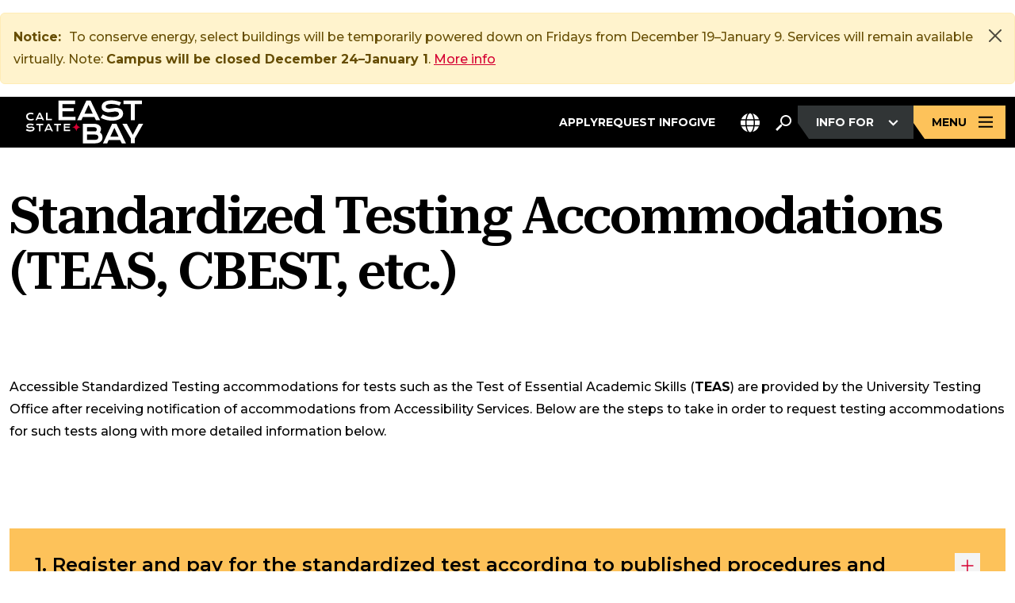

--- FILE ---
content_type: text/html; charset=UTF-8
request_url: https://www.csueastbay.edu/accessibility/test-accommodation.html
body_size: 93886
content:
<!DOCTYPE html>
<html xmlns="http://www.w3.org/1999/xhtml" lang="en">
    <head>
        <meta charset="utf-8"/>
        <meta content="width=device-width, initial-scale=1" name="viewport"/>
        <meta content="IE=edge" http-equiv="X-UA-Compatible"/>
        <meta content="text/html; charset=utf-8" http-equiv="Content-Type"/>
        
        
        <title>
            Standardized Testing Accommodations (TEAS, CBEST, etc.)
        </title>
        <!--BEGIN:GLOBAL-SCRIPTS-HEAD-->
        
        


    <link href="https://www.csueastbay.edu/_global/redesign/bootstrap/bootstrap.min.css" rel="stylesheet"/><link href="https://cdnjs.cloudflare.com/ajax/libs/font-awesome/6.7.2/css/all.min.css" rel="stylesheet"/><link href="https://www.csueastbay.edu/_global/redesign/css/swiper-bundle.min.css" rel="stylesheet"/><link href="https://www.csueastbay.edu/_global/redesign/css/styles.css" rel="stylesheet"/><link href="https://www.csueastbay.edu/_global/redesign/css/override.css" rel="stylesheet"/><script src="https://code.jquery.com/jquery-3.6.0.min.js"></script><script src="https://www.csueastbay.edu/_global/js/halda.js"></script>
    
    
    
        
        <!--END:GLOBAL-SCRIPTS-HEAD-->
        <!--[if lt IE 9]>
        <script src="//oss.maxcdn.com/libs/html5shiv/3.7.0/html5shiv.js"></script>
        <script src="//oss.maxcdn.com/libs/respond.js/1.4.2/respond.min.js"></script>
        <![endif]-->
        <meta content="article" property="og:type"/><meta content="summary_large_image" name="twitter:card"/><meta content="@csueastbay" name="twitter:site"/><meta content="Standardized Testing Accommodations (TEAS, CBEST, etc.)" property="og:title"/><meta content="https://www.csueastbay.edu/news-center/images/csueb-campus.jpg" property="og:image"/><meta content="https://www.csueastbay.edu/news-center/images/csueb-campus.jpg" name="twitter:image"/>
        
<script type="text/javascript">
(function(i,s,o,g,r,a,m){i['GoogleAnalyticsObject']=r;i[r]=i[r]||function(){
(i[r].q=i[r].q||[]).push(arguments)},i[r].l=1*new Date();a=s.createElement(o),
m=s.getElementsByTagName(o)[0];a.async=1;a.src=g;m.parentNode.insertBefore(a,m)
})(window,document,'script','https://www.google-analytics.com/analytics.js','ga');
ga('create', 'UA-5386844-22', 'auto');
ga('set', 'transport', 'beacon');
ga('send', 'pageview');
</script>
<script src="https://www.csueastbay.edu/_global/js/ga-extra-v2.min.js?v=2" type="text/javascript"></script>


        <!--Google Tag Manager--><!--End Google Tag Manager--><script>
(function(w,d,s,l,i){w[l]=w[l]||[];w[l].push({'gtm.start':
new Date().getTime(),event:'gtm.js'});var f=d.getElementsByTagName(s)[0],
j=d.createElement(s),dl=l!='dataLayer'?'&l='+l:'';j.async=true;j.src=
'https://www.googletagmanager.com/gtm.js?id='+i+dl;f.parentNode.insertBefore(j,f);
})(window,document,'script','dataLayer','GTM-WP98H96');
</script>
        
    
    
    
    
    
    </head>
    <body class="interior">
        <!-- Google Tag Manager (noscript) --><noscript><iframe height="0" src="https://www.googletagmanager.com/ns.html?id=GTM-WP98H96" style="display:none;visibility:hidden" title="Google Tag Manager" width="0"></iframe></noscript><!-- End Google Tag Manager (noscript) -->

    <!-- Google Tag Manager (noscript) -->
    <noscript><iframe height="0" src="https://www.googletagmanager.com/ns.html?id=GTM-WMB2VSS9" style="display:none;visibility:hidden" width="0"></iframe></noscript>
    <!-- End Google Tag Manager (noscript) -->
        <!--BEGIN:SKIP TO SECTION NAV-->
        <div class="screenreader"><a href="#skipToContent" title="Skip to Content">
                Skip to main content
            </a></div>
        <!--END:SKIP TO SECTION NAV-->
        
        <noindex>
            <header class="main-header" role="banner">
                <!-- BEGIN: Header -->
                
                


    <div class="alert alert-warning alert-dismissible fade show" role="alert"><strong>Notice:&#160;&#160;</strong><span>To conserve energy, select buildings will be temporarily powered down on Fridays from December 19&#8211;January 9. Services will remain available virtually. Note:&#160;<strong>Campus will be closed December 24&#8211;January 1</strong>.&#160;<a class="link--hover" href="https://www.csueastbay.edu/universitycommunications/campus-utility-conservation-program.html">More info</a></span><button aria-label="Close" class="btn-close" data-bs-dismiss="alert" type="button"></button></div>
    
    
    
                <!-- Navigation -->
                <span id="skipToTopNav"></span>
                
                


    <div class="container d-flex justify-content-between align-items-center"><a class="logo d-flex align-items-center" href="//www.csueastbay.edu/index.html"><img alt="" aria-hidden="true" class="img-fluid" src="https://www.csueastbay.edu/_global/redesign/images/logo.svg"/><span class="screen-only">California State University, East Bay Home</span></a><div class="d-flex align-items-center gap-3"><nav aria-label="Main navigation" class="header-links d-flex align-items-center gap-3"><ul class="d-flex menu-list-link"><li><a class="text-white menu-link subtext" href="https://www.csueastbay.edu/apply/index.html">Apply</a></li><li><a class="text-white menu-link subtext" href="https://www.csueastbay.edu/futurestudents/request-info.html">Request Info</a></li><li><a class="text-white menu-link subtext" href="https://www.csueastbay.edu/giving/index.html">Give</a></li></ul><div id="google_translate_element" style="display:none;"></div><div class="dropdown language-dropdown"><button aria-expanded="false" aria-haspopup="menu" aria-label="Language Selector" class="dropdown-toggle btn subtext" data-bs-toggle="dropdown" id="language-dropdown-button" role="button"><svg xmlns="http://www.w3.org/2000/svg" aria-hidden="true" fill="none" height="25" viewBox="0 0 24 25" width="24"><g clip-path="url(#clip0_947_13195)"><path d="M16.5 12.6772C16.5 13.7179 16.4438 14.721 16.3453 15.6772H7.65937C7.55625 14.721 7.50469 13.7179 7.50469 12.6772C7.50469 11.6366 7.56094 10.6335 7.65937 9.67725H16.3453C16.4484 10.6335 16.5 11.6366 16.5 12.6772ZM17.85 9.67725H23.6203C23.8687 10.6382 24 11.6413 24 12.6772C24 13.7132 23.8687 14.7163 23.6203 15.6772H17.85C17.9484 14.7116 18 13.7085 18 12.6772C18 11.646 17.9484 10.6429 17.85 9.67725ZM23.1281 8.17725H17.6578C17.1891 5.18193 16.2609 2.67412 15.0656 1.071C18.7359 2.04131 21.7219 4.70381 23.1234 8.17725H23.1281ZM16.1391 8.17725H7.86094C8.14687 6.471 8.5875 4.96162 9.12656 3.73818C9.61875 2.63193 10.1672 1.83037 10.6969 1.32412C11.2219 0.827246 11.6578 0.677246 12 0.677246C12.3422 0.677246 12.7781 0.827246 13.3031 1.32412C13.8328 1.83037 14.3812 2.63193 14.8734 3.73818C15.4172 4.95693 15.8531 6.46631 16.1391 8.17725ZM6.34219 8.17725H0.871875C2.27813 4.70381 5.25938 2.04131 8.93438 1.071C7.73906 2.67412 6.81094 5.18193 6.34219 8.17725ZM0.379688 9.67725H6.15C6.05156 10.6429 6 11.646 6 12.6772C6 13.7085 6.05156 14.7116 6.15 15.6772H0.379688C0.13125 14.7163 0 13.7132 0 12.6772C0 11.6413 0.13125 10.6382 0.379688 9.67725ZM9.12656 21.6116C8.58281 20.3929 8.14687 18.8835 7.86094 17.1772H16.1391C15.8531 18.8835 15.4125 20.3929 14.8734 21.6116C14.3812 22.7179 13.8328 23.5194 13.3031 24.0257C12.7781 24.5272 12.3422 24.6772 12 24.6772C11.6578 24.6772 11.2219 24.5272 10.6969 24.0304C10.1672 23.5241 9.61875 22.7226 9.12656 21.6163V21.6116ZM6.34219 17.1772C6.81094 20.1726 7.73906 22.6804 8.93438 24.2835C5.25938 23.3132 2.27813 20.6507 0.871875 17.1772H6.34219ZM23.1281 17.1772C21.7219 20.6507 18.7406 23.3132 15.0703 24.2835C16.2656 22.6804 17.1891 20.1726 17.6625 17.1772H23.1328H23.1281Z" fill="white"/></g><defs><clipPath id="clip0_947_13195"><rect fill="white" height="24" transform="translate(0 0.677246)" width="24"/></clipPath></defs></svg><span aria-hidden="true" class="notranslate visually-hidden" id="selected-lang">EN</span></button><ul aria-labelledby="language-dropdown-button" class="dropdown-menu" style="max-height:400px;overflow-y:auto;" translate="no"><li><a class="dropdown-item subtext lang-option" data-lang="af" href="#" translate="no">Afrikaans</a></li><li><a class="dropdown-item subtext lang-option" data-lang="sq" href="#" translate="no">Albanian</a></li><li><a class="dropdown-item subtext lang-option" data-lang="am" href="#" translate="no">Amharic</a></li><li><a class="dropdown-item subtext lang-option" data-lang="ar" href="#" translate="no">Arabic</a></li><li><a class="dropdown-item subtext lang-option" data-lang="hy" href="#" translate="no">Armenian</a></li><li><a class="dropdown-item subtext lang-option" data-lang="az" href="#" translate="no">Azerbaijani</a></li><li><a class="dropdown-item subtext lang-option" data-lang="eu" href="#" translate="no">Basque</a></li><li><a class="dropdown-item subtext lang-option" data-lang="be" href="#" translate="no">Belarusian</a></li><li><a class="dropdown-item subtext lang-option" data-lang="bn" href="#" translate="no">Bengali</a></li><li><a class="dropdown-item subtext lang-option" data-lang="bs" href="#" translate="no">Bosnian</a></li><li><a class="dropdown-item subtext lang-option" data-lang="bg" href="#" translate="no">Bulgarian</a></li><li><a class="dropdown-item subtext lang-option" data-lang="ca" href="#" translate="no">Catalan</a></li><li><a class="dropdown-item subtext lang-option" data-lang="ceb" href="#" translate="no">Cebuano</a></li><li><a class="dropdown-item subtext lang-option" data-lang="ny" href="#" translate="no">Chichewa</a></li><li><a class="dropdown-item subtext lang-option" data-lang="zh-CN" href="#" translate="no">Chinese (Simplified)</a></li><li><a class="dropdown-item subtext lang-option" data-lang="zh-TW" href="#" translate="no">Chinese (Traditional)</a></li><li><a class="dropdown-item subtext lang-option" data-lang="co" href="#" translate="no">Corsican</a></li><li><a class="dropdown-item subtext lang-option" data-lang="hr" href="#" translate="no">Croatian</a></li><li><a class="dropdown-item subtext lang-option" data-lang="cs" href="#" translate="no">Czech</a></li><li><a class="dropdown-item subtext lang-option" data-lang="da" href="#" translate="no">Danish</a></li><li><a class="dropdown-item subtext lang-option" data-lang="nl" href="#" translate="no">Dutch</a></li><li><a class="dropdown-item subtext lang-option" data-lang="en" href="#" translate="no">English</a></li><li><a class="dropdown-item subtext lang-option" data-lang="eo" href="#" translate="no">Esperanto</a></li><li><a class="dropdown-item subtext lang-option" data-lang="et" href="#" translate="no">Estonian</a></li><li><a class="dropdown-item subtext lang-option" data-lang="tl" href="#" translate="no">Filipino</a></li><li><a class="dropdown-item subtext lang-option" data-lang="fi" href="#" translate="no">Finnish</a></li><li><a class="dropdown-item subtext lang-option" data-lang="fr" href="#" translate="no">French</a></li><li><a class="dropdown-item subtext lang-option" data-lang="fy" href="#" translate="no">Frisian</a></li><li><a class="dropdown-item subtext lang-option" data-lang="gl" href="#" translate="no">Galician</a></li><li><a class="dropdown-item subtext lang-option" data-lang="ka" href="#" translate="no">Georgian</a></li><li><a class="dropdown-item subtext lang-option" data-lang="de" href="#" translate="no">German</a></li><li><a class="dropdown-item subtext lang-option" data-lang="el" href="#" translate="no">Greek</a></li><li><a class="dropdown-item subtext lang-option" data-lang="gu" href="#" translate="no">Gujarati</a></li><li><a class="dropdown-item subtext lang-option" data-lang="ht" href="#" translate="no">Haitian Creole</a></li><li><a class="dropdown-item subtext lang-option" data-lang="ha" href="#" translate="no">Hausa</a></li><li><a class="dropdown-item subtext lang-option" data-lang="haw" href="#" translate="no">Hawaiian</a></li><li><a class="dropdown-item subtext lang-option" data-lang="he" href="#" translate="no">Hebrew</a></li><li><a class="dropdown-item subtext lang-option" data-lang="hi" href="#" translate="no">Hindi</a></li><li><a class="dropdown-item subtext lang-option" data-lang="hmn" href="#" translate="no">Hmong</a></li><li><a class="dropdown-item subtext lang-option" data-lang="hu" href="#" translate="no">Hungarian</a></li><li><a class="dropdown-item subtext lang-option" data-lang="is" href="#" translate="no">Icelandic</a></li><li><a class="dropdown-item subtext lang-option" data-lang="ig" href="#" translate="no">Igbo</a></li><li><a class="dropdown-item subtext lang-option" data-lang="id" href="#" translate="no">Indonesian</a></li><li><a class="dropdown-item subtext lang-option" data-lang="ga" href="#" translate="no">Irish</a></li><li><a class="dropdown-item subtext lang-option" data-lang="it" href="#" translate="no">Italian</a></li><li><a class="dropdown-item subtext lang-option" data-lang="ja" href="#" translate="no">Japanese</a></li><li><a class="dropdown-item subtext lang-option" data-lang="jw" href="#" translate="no">Javanese</a></li><li><a class="dropdown-item subtext lang-option" data-lang="kn" href="#" translate="no">Kannada</a></li><li><a class="dropdown-item subtext lang-option" data-lang="kk" href="#" translate="no">Kazakh</a></li><li><a class="dropdown-item subtext lang-option" data-lang="km" href="#" translate="no">Khmer</a></li><li><a class="dropdown-item subtext lang-option" data-lang="rw" href="#" translate="no">Kinyarwanda</a></li><li><a class="dropdown-item subtext lang-option" data-lang="ko" href="#" translate="no">Korean</a></li><li><a class="dropdown-item subtext lang-option" data-lang="ku" href="#" translate="no">Kurdish (Kurmanji)</a></li><li><a class="dropdown-item subtext lang-option" data-lang="ky" href="#" translate="no">Kyrgyz</a></li><li><a class="dropdown-item subtext lang-option" data-lang="lo" href="#" translate="no">Lao</a></li><li><a class="dropdown-item subtext lang-option" data-lang="la" href="#" translate="no">Latin</a></li><li><a class="dropdown-item subtext lang-option" data-lang="lv" href="#" translate="no">Latvian</a></li><li><a class="dropdown-item subtext lang-option" data-lang="lt" href="#" translate="no">Lithuanian</a></li><li><a class="dropdown-item subtext lang-option" data-lang="lb" href="#" translate="no">Luxembourgish</a></li><li><a class="dropdown-item subtext lang-option" data-lang="mk" href="#" translate="no">Macedonian</a></li><li><a class="dropdown-item subtext lang-option" data-lang="mg" href="#" translate="no">Malagasy</a></li><li><a class="dropdown-item subtext lang-option" data-lang="ms" href="#" translate="no">Malay</a></li><li><a class="dropdown-item subtext lang-option" data-lang="ml" href="#" translate="no">Malayalam</a></li><li><a class="dropdown-item subtext lang-option" data-lang="mt" href="#" translate="no">Maltese</a></li><li><a class="dropdown-item subtext lang-option" data-lang="mi" href="#" translate="no">Maori</a></li><li><a class="dropdown-item subtext lang-option" data-lang="mr" href="#" translate="no">Marathi</a></li><li><a class="dropdown-item subtext lang-option" data-lang="mn" href="#" translate="no">Mongolian</a></li><li><a class="dropdown-item subtext lang-option" data-lang="my" href="#" translate="no">Myanmar (Burmese)</a></li><li><a class="dropdown-item subtext lang-option" data-lang="ne" href="#" translate="no">Nepali</a></li><li><a class="dropdown-item subtext lang-option" data-lang="no" href="#" translate="no">Norwegian</a></li><li><a class="dropdown-item subtext lang-option" data-lang="or" href="#" translate="no">Odia (Oriya)</a></li><li><a class="dropdown-item subtext lang-option" data-lang="ps" href="#" translate="no">Pashto</a></li><li><a class="dropdown-item subtext lang-option" data-lang="fa" href="#" translate="no">Persian</a></li><li><a class="dropdown-item subtext lang-option" data-lang="pl" href="#" translate="no">Polish</a></li><li><a class="dropdown-item subtext lang-option" data-lang="pt" href="#" translate="no">Portuguese</a></li><li><a class="dropdown-item subtext lang-option" data-lang="pa" href="#" translate="no">Punjabi</a></li><li><a class="dropdown-item subtext lang-option" data-lang="ro" href="#" translate="no">Romanian</a></li><li><a class="dropdown-item subtext lang-option" data-lang="ru" href="#" translate="no">Russian</a></li><li><a class="dropdown-item subtext lang-option" data-lang="sm" href="#" translate="no">Samoan</a></li><li><a class="dropdown-item subtext lang-option" data-lang="gd" href="#" translate="no">Scots Gaelic</a></li><li><a class="dropdown-item subtext lang-option" data-lang="sr" href="#" translate="no">Serbian</a></li><li><a class="dropdown-item subtext lang-option" data-lang="st" href="#" translate="no">Sesotho</a></li><li><a class="dropdown-item subtext lang-option" data-lang="sn" href="#" translate="no">Shona</a></li><li><a class="dropdown-item subtext lang-option" data-lang="sd" href="#" translate="no">Sindhi</a></li><li><a class="dropdown-item subtext lang-option" data-lang="si" href="#" translate="no">Sinhala</a></li><li><a class="dropdown-item subtext lang-option" data-lang="sk" href="#" translate="no">Slovak</a></li><li><a class="dropdown-item subtext lang-option" data-lang="sl" href="#" translate="no">Slovenian</a></li><li><a class="dropdown-item subtext lang-option" data-lang="so" href="#" translate="no">Somali</a></li><li><a class="dropdown-item subtext lang-option" data-lang="es" href="#" translate="no">Spanish</a></li><li><a class="dropdown-item subtext lang-option" data-lang="su" href="#" translate="no">Sundanese</a></li><li><a class="dropdown-item subtext lang-option" data-lang="sw" href="#" translate="no">Swahili</a></li><li><a class="dropdown-item subtext lang-option" data-lang="sv" href="#" translate="no">Swedish</a></li><li><a class="dropdown-item subtext lang-option" data-lang="tg" href="#" translate="no">Tajik</a></li><li><a class="dropdown-item subtext lang-option" data-lang="ta" href="#" translate="no">Tamil</a></li><li><a class="dropdown-item subtext lang-option" data-lang="tt" href="#" translate="no">Tatar</a></li><li><a class="dropdown-item subtext lang-option" data-lang="te" href="#" translate="no">Telugu</a></li><li><a class="dropdown-item subtext lang-option" data-lang="th" href="#" translate="no">Thai</a></li><li><a class="dropdown-item subtext lang-option" data-lang="tr" href="#" translate="no">Turkish</a></li><li><a class="dropdown-item subtext lang-option" data-lang="tk" href="#" translate="no">Turkmen</a></li><li><a class="dropdown-item subtext lang-option" data-lang="uk" href="#" translate="no">Ukrainian</a></li><li><a class="dropdown-item subtext lang-option" data-lang="ur" href="#" translate="no">Urdu</a></li><li><a class="dropdown-item subtext lang-option" data-lang="ug" href="#" translate="no">Uyghur</a></li><li><a class="dropdown-item subtext lang-option" data-lang="uz" href="#" translate="no">Uzbek</a></li><li><a class="dropdown-item subtext lang-option" data-lang="vi" href="#" translate="no">Vietnamese</a></li><li><a class="dropdown-item subtext lang-option" data-lang="cy" href="#" translate="no">Welsh</a></li><li><a class="dropdown-item subtext lang-option" data-lang="xh" href="#" translate="no">Xhosa</a></li><li><a class="dropdown-item subtext lang-option" data-lang="yi" href="#" translate="no">Yiddish</a></li><li><a class="dropdown-item subtext lang-option" data-lang="yo" href="#" translate="no">Yoruba</a></li><li><a class="dropdown-item subtext lang-option" data-lang="zu" href="#" translate="no">Zulu</a></li></ul></div><div class="menu-search"><div class="btn-search position-relative"><button aria-label="Search. Press Enter to open the search bar" class="search__btn border-0" type="button"><svg xmlns="http://www.w3.org/2000/svg" aria-hidden="true" fill="none" height="24" viewBox="0 0 24 24" width="24"><path d="M15 2C18.8541 2 22 5.14585 22 9C22 12.8541 18.8541 16 15 16C13.252 16 11.655 15.348 10.4258 14.2812L10 14.707V16L4 22L2 20L8 14H9.29297L9.71875 13.5742C8.65198 12.345 8 10.748 8 9C8 5.14585 11.1459 2 15 2ZM15 4C12.2267 4 10 6.22673 10 9C10 11.7733 12.2267 14 15 14C17.7733 14 20 11.7733 20 9C20 6.22673 17.7733 4 15 4Z" fill="white"/></svg></button><div class="header-search-dropdown d-none"><form action="//www.csueastbay.edu/search/" aria-label="Site search" class="search-form d-flex align-items-center" method="get" role="search"><label class="screen-only" for="site-search">Search the site</label><input name="col" type="hidden" value="7"/><input class="form-control search-input" id="site-search" maxlength="255" name="q" placeholder="Search Cal State East Bay..." title="Search Cal State East Bay..." type="text"/><button class="btn btn-search-submit ms-2" type="submit"><span class="sr-only">Submit Search</span><svg xmlns="http://www.w3.org/2000/svg" aria-hidden="true" fill="none" height="24" viewBox="0 0 24 24" width="24"><path d="M15 2C18.8541 2 22 5.14585 22 9C22 12.8541 18.8541 16 15 16C13.252 16 11.655 15.348 10.4258 14.2812L10 14.707V16L4 22L2 20L8 14H9.29297L9.71875 13.5742C8.65198 12.345 8 10.748 8 9C8 5.14585 11.1459 2 15 2ZM15 4C12.2267 4 10 6.22673 10 9C10 11.7733 12.2267 14 15 14C17.7733 14 20 11.7733 20 9C20 6.22673 17.7733 4 15 4Z" fill="white"/></svg></button></form></div></div></div><div class="dropdown info-dropdown"><button aria-expanded="false" aria-haspopup="true" class="dropdown-toggle btn btn-primary btn-dark btn-hover-red" data-bs-toggle="dropdown"><span id="info-for-label">INFO FOR
                                    <svg xmlns="http://www.w3.org/2000/svg" class="arrow-icon-white ms-2" fill="none" height="25" viewBox="0 0 25 25" width="25"><path d="M7.92969 10.1772L6.42969 11.6772L12.5 17.7476L18.5703 11.6772L17.0703 10.1772L12.5 14.7476L7.92969 10.1772Z" fill="currentColor"/></svg></span><span class="sr-only"> Press Enter to open the info for dropdown</span></button><ul class="dropdown-menu"><li><a class="dropdown-item" href="https://www.csueastbay.edu/students/index.html">Current Students</a></li><li><a class="dropdown-item" href="https://www.csueastbay.edu/futurestudents/index.html">Future Students</a></li><li><a class="dropdown-item" href="https://www.csueastbay.edu/alumni/index.html">Alumni</a></li><li><a class="dropdown-item" href="https://www.csueastbay.edu/faculty/index.html">Faculty</a></li><li><a class="dropdown-item" href="https://www.csueastbay.edu/staff/index.html">Staff</a></li></ul></div><button aria-controls="sidebarMenu" aria-expanded="false" aria-label="Open main navigation menu" class="btn menu-btn btn-primary btn-primary-yellow btn-hover-red" id="menuToggle"><span>MENU
                                
                                
                                    
                                <svg xmlns="http://www.w3.org/2000/svg" aria-hidden="true" class="menu-icon ms-2" fill="none" height="25" viewBox="0 0 24 25" width="24"><path d="M21 5.67724V7.67724H3V5.67724H21ZM21 11.6772V13.6772H3V11.6772H21ZM21 17.6772V19.6772H3V17.6772H21Z" fill="currentColor"/></svg></span></button></nav><button aria-controls="sidebarMenu" aria-expanded="false" aria-label="Open main navigation menu" class="btn mobile-menu-btn d-lg-none btn-primary btn-hover-yellow" id="menuToggleMobile"><label aria-label="Menu" class="screen-only" for="menuToggleMobile">Menu</label><span><svg xmlns="http://www.w3.org/2000/svg" aria-hidden="true" class="menu-icon" fill="none" height="25" viewBox="0 0 24 25" width="24"><path d="M21 5.67724V7.67724H3V5.67724H21ZM21 11.6772V13.6772H3V11.6772H21ZM21 17.6772V19.6772H3V17.6772H21Z" fill="currentColor"/></svg></span></button></div></div><aside aria-label="Site navigation menu" aria-labelledby="sidebar-title" aria-modal="true" class="sidebar" id="sidebarMenu" role="dialog"><div class="mega-menu-wrapper"><span class="sr-only" id="sidebar-title">Site Navigation Menu</span><div class="left-red-sec bg-red"><div class="mb-4 text-end d-md-none"><button aria-label="Close menu" class="btn close-btn-mobile btn-primary btn-primary-close"><span><svg xmlns="http://www.w3.org/2000/svg" aria-hidden="true" class="icon" fill="none" height="24" viewBox="0 0 24 24" width="24"><path d="M18.293 4.29297L19.707 5.70703L13.4141 12L19.707 18.293L18.293 19.707L12 13.4141L5.70703 19.707L4.29297 18.293L10.5859 12L4.29297 5.70703L5.70703 4.29297L12 10.5859L18.293 4.29297Z" fill="white"/></svg></span></button></div><div aria-label="Main navigation Sidebar" class="d-flex flex-wrap d-md-grid gap-2 gap-md-3 mb-4 mb-md-5 flex-column flex-sm-row"><a class="btn btn-primary-yellow" href="https://www.csueastbay.edu/apply/index.html"><span>APPLY</span></a><a class="btn btn-primary-yellow" href="https://www.csueastbay.edu/futurestudents/request-info.html"><span>REQUEST INFO</span></a><a class="btn btn-primary-yellow" href="https://www.csueastbay.edu/giving/index.html"><span>MAKE A GIFT</span></a></div><div class="mb-3"><div class="accordion info-accordion-sec bg-transparent" id="accordionExample1"><div class="accordion-item bg-transparent border-none"><div class="accordion-header bg-transparent" id="info-accordion"><button aria-controls="collapseinfo" aria-expanded="true" aria-label="3" class="accordion-button collapsed h5 bg-transparent p-0" data-bs-target="#collapseinfo" data-bs-toggle="collapse" role="heading" type="button">
                                                Information for:
                                            </button></div><div aria-labelledby="info-accordion" class="accordion-collapse collapse" data-bs-parent="#accordionExample1" id="collapseinfo"><div class="accordion-body p-0 m-0"><ul class="list-unstyled sidebar-link-wrap"><li><a class="btn btn-secondary btn-secondary-icon-yellow sidebar-link" href="https://www.csueastbay.edu/students/index.html"><svg xmlns="http://www.w3.org/2000/svg" aria-hidden="true" class="arrow" fill="none" height="25" viewBox="0 0 24 25" width="24"><path d="M14 5.60693L12.5 7.10693L17.0703 11.6772H3V13.6772H17.0703L12.5 18.2476L14 19.7476L21.0703 12.6772L14 5.60693Z" fill="currentColor"/></svg><span>Current Students</span></a></li><li><a class="btn btn-secondary btn-secondary-icon-yellow sidebar-link" href="https://www.csueastbay.edu/futurestudents/index.html"><svg xmlns="http://www.w3.org/2000/svg" aria-hidden="true" class="arrow" fill="none" height="25" viewBox="0 0 24 25" width="24"><path d="M14 5.60693L12.5 7.10693L17.0703 11.6772H3V13.6772H17.0703L12.5 18.2476L14 19.7476L21.0703 12.6772L14 5.60693Z" fill="currentColor"/></svg><span>Future Students</span></a></li><li><a class="btn btn-secondary btn-secondary-icon-yellow sidebar-link" href="https://www.csueastbay.edu/alumni/index.html"><svg xmlns="http://www.w3.org/2000/svg" aria-hidden="true" class="arrow" fill="none" height="25" viewBox="0 0 24 25" width="24"><path d="M14 5.60693L12.5 7.10693L17.0703 11.6772H3V13.6772H17.0703L12.5 18.2476L14 19.7476L21.0703 12.6772L14 5.60693Z" fill="currentColor"/></svg><span>Alumni</span></a></li><li><a class="btn btn-secondary btn-secondary-icon-yellow sidebar-link" href="https://www.csueastbay.edu/faculty/index.html"><svg xmlns="http://www.w3.org/2000/svg" aria-hidden="true" class="arrow" fill="none" height="25" viewBox="0 0 24 25" width="24"><path d="M14 5.60693L12.5 7.10693L17.0703 11.6772H3V13.6772H17.0703L12.5 18.2476L14 19.7476L21.0703 12.6772L14 5.60693Z" fill="currentColor"/></svg><span>Faculty</span></a></li><li><a class="btn btn-secondary btn-secondary-icon-yellow sidebar-link" href="https://www.csueastbay.edu/staff/index.html"><svg xmlns="http://www.w3.org/2000/svg" aria-hidden="true" class="arrow" fill="none" height="25" viewBox="0 0 24 25" width="24"><path d="M14 5.60693L12.5 7.10693L17.0703 11.6772H3V13.6772H17.0703L12.5 18.2476L14 19.7476L21.0703 12.6772L14 5.60693Z" fill="currentColor"/></svg><span>Staff</span></a></li></ul></div></div></div></div></div></div><div class="sidebar-body bg-white"><div class="menu-search-accodian"><ul class="accordion-menu list-unstyled" id="menuAccordion"><li class="accordion-item"><div aria-level="3" class="accordion-header text-black" role="heading"><button aria-controls="section1" aria-expanded="false" class="accordion-button collapsed h3" data-bs-target="#section1" data-bs-toggle="collapse" type="button">About<span class="accordion-icon"><svg xmlns="http://www.w3.org/2000/svg" aria-hidden="true" fill="none" height="16" viewBox="0 0 16 16" width="16"><path d="M8.83333 0.5V7.16667H15.5V8.83333H8.83333V12.1667V15.5H7.16667V12.1667V8.83333H0.5V7.16667H7.16667V0.5H8.83333Z" fill="currentColor"/></svg></span></button></div><div class="accordion-collapse collapse" data-bs-parent="#menuAccordion" id="section1"><div class="accordion-body"><ul class="list-unstyled menu-link-list"><li><a class="btn btn-secondary" href="https://www.csueastbay.edu/about/index.html"><svg xmlns="http://www.w3.org/2000/svg" aria-hidden="true" class="arrow" fill="none" height="25" viewBox="0 0 24 25" width="24"><path d="M14 5.60693L12.5 7.10693L17.0703 11.6772H3V13.6772H17.0703L12.5 18.2476L14 19.7476L21.0703 12.6772L14 5.60693Z" fill="currentColor"/></svg><span>About</span></a></li><li><a class="btn btn-secondary" href="https://www.csueastbay.edu/accessibility" target="_blank" title="Accessibility - This link will open in a new window.&#10;                                                                            &#10;                                                                            &#10;                                                                                &#10;                                                                            "><svg xmlns="http://www.w3.org/2000/svg" aria-hidden="true" class="arrow" fill="none" height="25" viewBox="0 0 24 25" width="24"><path d="M14 5.60693L12.5 7.10693L17.0703 11.6772H3V13.6772H17.0703L12.5 18.2476L14 19.7476L21.0703 12.6772L14 5.60693Z" fill="currentColor"/></svg><span>Accessibility</span></a></li><li><a class="btn btn-secondary" href="https://www.csueastbay.edu/alumni/index.html"><svg xmlns="http://www.w3.org/2000/svg" aria-hidden="true" class="arrow" fill="none" height="25" viewBox="0 0 24 25" width="24"><path d="M14 5.60693L12.5 7.10693L17.0703 11.6772H3V13.6772H17.0703L12.5 18.2476L14 19.7476L21.0703 12.6772L14 5.60693Z" fill="currentColor"/></svg><span>Alumni</span></a></li><li><a class="btn btn-secondary" href="https://eastbaypioneers.com/"><svg xmlns="http://www.w3.org/2000/svg" aria-hidden="true" class="arrow" fill="none" height="25" viewBox="0 0 24 25" width="24"><path d="M14 5.60693L12.5 7.10693L17.0703 11.6772H3V13.6772H17.0703L12.5 18.2476L14 19.7476L21.0703 12.6772L14 5.60693Z" fill="currentColor"/></svg><span>Athletics</span></a></li><li><a class="btn btn-secondary" href="https://www.bkstr.com/csueastbayhaywardstore/home"><svg xmlns="http://www.w3.org/2000/svg" aria-hidden="true" class="arrow" fill="none" height="25" viewBox="0 0 24 25" width="24"><path d="M14 5.60693L12.5 7.10693L17.0703 11.6772H3V13.6772H17.0703L12.5 18.2476L14 19.7476L21.0703 12.6772L14 5.60693Z" fill="currentColor"/></svg><span>Bookstore</span></a></li><li><a class="btn btn-secondary" href="https://www.csueastbay.edu/about/visitor-information/index.html"><svg xmlns="http://www.w3.org/2000/svg" aria-hidden="true" class="arrow" fill="none" height="25" viewBox="0 0 24 25" width="24"><path d="M14 5.60693L12.5 7.10693L17.0703 11.6772H3V13.6772H17.0703L12.5 18.2476L14 19.7476L21.0703 12.6772L14 5.60693Z" fill="currentColor"/></svg><span>Campus Maps</span></a></li><li><a class="btn btn-secondary" href="https://www.csueastbay.edu/concord/index.html"><svg xmlns="http://www.w3.org/2000/svg" aria-hidden="true" class="arrow" fill="none" height="25" viewBox="0 0 24 25" width="24"><path d="M14 5.60693L12.5 7.10693L17.0703 11.6772H3V13.6772H17.0703L12.5 18.2476L14 19.7476L21.0703 12.6772L14 5.60693Z" fill="currentColor"/></svg><span>Concord Center</span></a></li><li><a class="btn btn-secondary" href="https://www.csueastbay.edu/news-center/index.html"><svg xmlns="http://www.w3.org/2000/svg" aria-hidden="true" class="arrow" fill="none" height="25" viewBox="0 0 24 25" width="24"><path d="M14 5.60693L12.5 7.10693L17.0703 11.6772H3V13.6772H17.0703L12.5 18.2476L14 19.7476L21.0703 12.6772L14 5.60693Z" fill="currentColor"/></svg><span>News Center</span></a></li><li><a class="btn btn-secondary" href="https://www.csueastbay.edu/administration/index.html"><svg xmlns="http://www.w3.org/2000/svg" aria-hidden="true" class="arrow" fill="none" height="25" viewBox="0 0 24 25" width="24"><path d="M14 5.60693L12.5 7.10693L17.0703 11.6772H3V13.6772H17.0703L12.5 18.2476L14 19.7476L21.0703 12.6772L14 5.60693Z" fill="currentColor"/></svg><span>Office of the President</span></a></li><li><a class="btn btn-secondary" href="https://www.csueastbay.edu/us/index.html"><svg xmlns="http://www.w3.org/2000/svg" aria-hidden="true" class="arrow" fill="none" height="25" viewBox="0 0 24 25" width="24"><path d="M14 5.60693L12.5 7.10693L17.0703 11.6772H3V13.6772H17.0703L12.5 18.2476L14 19.7476L21.0703 12.6772L14 5.60693Z" fill="currentColor"/></svg><span>Rentals &amp; Scheduling</span></a></li></ul></div></div></li><li class="accordion-item"><div aria-level="3" class="accordion-header text-black" role="heading"><button aria-controls="section2" aria-expanded="false" class="accordion-button collapsed h3" data-bs-target="#section2" data-bs-toggle="collapse" type="button">Colleges and Departments<span class="accordion-icon"><svg xmlns="http://www.w3.org/2000/svg" aria-hidden="true" fill="none" height="16" viewBox="0 0 16 16" width="16"><path d="M8.83333 0.5V7.16667H15.5V8.83333H8.83333V12.1667V15.5H7.16667V12.1667V8.83333H0.5V7.16667H7.16667V0.5H8.83333Z" fill="currentColor"/></svg></span></button></div><div class="accordion-collapse collapse" data-bs-parent="#menuAccordion" id="section2"><div class="accordion-body"><ul class="list-unstyled menu-link-list"><li><a class="btn btn-secondary" href="https://www.csueastbay.edu/academics/college.html"><svg xmlns="http://www.w3.org/2000/svg" aria-hidden="true" class="arrow" fill="none" height="25" viewBox="0 0 24 25" width="24"><path d="M14 5.60693L12.5 7.10693L17.0703 11.6772H3V13.6772H17.0703L12.5 18.2476L14 19.7476L21.0703 12.6772L14 5.60693Z" fill="currentColor"/></svg><span>Colleges and Departments</span></a></li><li><a class="btn btn-secondary" href="https://www.csueastbay.edu/cbe/index.html"><svg xmlns="http://www.w3.org/2000/svg" aria-hidden="true" class="arrow" fill="none" height="25" viewBox="0 0 24 25" width="24"><path d="M14 5.60693L12.5 7.10693L17.0703 11.6772H3V13.6772H17.0703L12.5 18.2476L14 19.7476L21.0703 12.6772L14 5.60693Z" fill="currentColor"/></svg><span>College of Business and Economics</span></a></li><li><a class="btn btn-secondary" href="https://www.csueastbay.edu/coh/index.html"><svg xmlns="http://www.w3.org/2000/svg" aria-hidden="true" class="arrow" fill="none" height="25" viewBox="0 0 24 25" width="24"><path d="M14 5.60693L12.5 7.10693L17.0703 11.6772H3V13.6772H17.0703L12.5 18.2476L14 19.7476L21.0703 12.6772L14 5.60693Z" fill="currentColor"/></svg><span>College of Health</span></a></li><li><a class="btn btn-secondary" href="https://www.csueastbay.edu/class/index.html"><svg xmlns="http://www.w3.org/2000/svg" aria-hidden="true" class="arrow" fill="none" height="25" viewBox="0 0 24 25" width="24"><path d="M14 5.60693L12.5 7.10693L17.0703 11.6772H3V13.6772H17.0703L12.5 18.2476L14 19.7476L21.0703 12.6772L14 5.60693Z" fill="currentColor"/></svg><span>College of Letters, Arts, and Social Sciences</span></a></li><li><a class="btn btn-secondary" href="https://www.csueastbay.edu/csci/index.html"><svg xmlns="http://www.w3.org/2000/svg" aria-hidden="true" class="arrow" fill="none" height="25" viewBox="0 0 24 25" width="24"><path d="M14 5.60693L12.5 7.10693L17.0703 11.6772H3V13.6772H17.0703L12.5 18.2476L14 19.7476L21.0703 12.6772L14 5.60693Z" fill="currentColor"/></svg><span>College of Science</span></a></li><li><a class="btn btn-secondary" href="https://ce.csueastbay.edu/"><svg xmlns="http://www.w3.org/2000/svg" aria-hidden="true" class="arrow" fill="none" height="25" viewBox="0 0 24 25" width="24"><path d="M14 5.60693L12.5 7.10693L17.0703 11.6772H3V13.6772H17.0703L12.5 18.2476L14 19.7476L21.0703 12.6772L14 5.60693Z" fill="currentColor"/></svg><span>Continuing Education</span></a></li><li><a class="btn btn-secondary" href="https://www.csueastbay.edu/online/index.html"><svg xmlns="http://www.w3.org/2000/svg" aria-hidden="true" class="arrow" fill="none" height="25" viewBox="0 0 24 25" width="24"><path d="M14 5.60693L12.5 7.10693L17.0703 11.6772H3V13.6772H17.0703L12.5 18.2476L14 19.7476L21.0703 12.6772L14 5.60693Z" fill="currentColor"/></svg><span>Online Programs</span></a></li></ul></div></div></li><li class="accordion-item"><div aria-level="3" class="accordion-header text-black" role="heading"><button aria-controls="section3" aria-expanded="false" class="accordion-button collapsed h3" data-bs-target="#section3" data-bs-toggle="collapse" type="button">Future Students<span class="accordion-icon"><svg xmlns="http://www.w3.org/2000/svg" aria-hidden="true" fill="none" height="16" viewBox="0 0 16 16" width="16"><path d="M8.83333 0.5V7.16667H15.5V8.83333H8.83333V12.1667V15.5H7.16667V12.1667V8.83333H0.5V7.16667H7.16667V0.5H8.83333Z" fill="currentColor"/></svg></span></button></div><div class="accordion-collapse collapse" data-bs-parent="#menuAccordion" id="section3"><div class="accordion-body"><ul class="list-unstyled menu-link-list"><li><a class="btn btn-secondary" href="https://www.csueastbay.edu/futurestudents/index.html"><svg xmlns="http://www.w3.org/2000/svg" aria-hidden="true" class="arrow" fill="none" height="25" viewBox="0 0 24 25" width="24"><path d="M14 5.60693L12.5 7.10693L17.0703 11.6772H3V13.6772H17.0703L12.5 18.2476L14 19.7476L21.0703 12.6772L14 5.60693Z" fill="currentColor"/></svg><span>Future Students</span></a></li><li><a class="btn btn-secondary" href="https://www.csueastbay.edu/admissions/index.html"><svg xmlns="http://www.w3.org/2000/svg" aria-hidden="true" class="arrow" fill="none" height="25" viewBox="0 0 24 25" width="24"><path d="M14 5.60693L12.5 7.10693L17.0703 11.6772H3V13.6772H17.0703L12.5 18.2476L14 19.7476L21.0703 12.6772L14 5.60693Z" fill="currentColor"/></svg><span>Admissions</span></a></li><li><a class="btn btn-secondary" href="https://www.csueastbay.edu/admissions/documents-deadlines-and-important-information/application-and-doc-deadlines/index.html"><svg xmlns="http://www.w3.org/2000/svg" aria-hidden="true" class="arrow" fill="none" height="25" viewBox="0 0 24 25" width="24"><path d="M14 5.60693L12.5 7.10693L17.0703 11.6772H3V13.6772H17.0703L12.5 18.2476L14 19.7476L21.0703 12.6772L14 5.60693Z" fill="currentColor"/></svg><span>Application Deadlines</span></a></li><li><a class="btn btn-secondary" href="https://www.csueastbay.edu/financialaid/prospective-students1/cost-of-attendance.html"><svg xmlns="http://www.w3.org/2000/svg" aria-hidden="true" class="arrow" fill="none" height="25" viewBox="0 0 24 25" width="24"><path d="M14 5.60693L12.5 7.10693L17.0703 11.6772H3V13.6772H17.0703L12.5 18.2476L14 19.7476L21.0703 12.6772L14 5.60693Z" fill="currentColor"/></svg><span>Cost and Financial Aid</span></a></li><li><a class="btn btn-secondary" href="https://www.csueastbay.edu/graduate-studies/index.html"><svg xmlns="http://www.w3.org/2000/svg" aria-hidden="true" class="arrow" fill="none" height="25" viewBox="0 0 24 25" width="24"><path d="M14 5.60693L12.5 7.10693L17.0703 11.6772H3V13.6772H17.0703L12.5 18.2476L14 19.7476L21.0703 12.6772L14 5.60693Z" fill="currentColor"/></svg><span>Graduate Studies</span></a></li><li><a class="btn btn-secondary" href="https://www.csueastbay.edu/futurestudents/majors/index.html"><svg xmlns="http://www.w3.org/2000/svg" aria-hidden="true" class="arrow" fill="none" height="25" viewBox="0 0 24 25" width="24"><path d="M14 5.60693L12.5 7.10693L17.0703 11.6772H3V13.6772H17.0703L12.5 18.2476L14 19.7476L21.0703 12.6772L14 5.60693Z" fill="currentColor"/></svg><span>Undergraduate Majors</span></a></li><li><a class="btn btn-secondary" href="https://www.csueastbay.edu/visit"><svg xmlns="http://www.w3.org/2000/svg" aria-hidden="true" class="arrow" fill="none" height="25" viewBox="0 0 24 25" width="24"><path d="M14 5.60693L12.5 7.10693L17.0703 11.6772H3V13.6772H17.0703L12.5 18.2476L14 19.7476L21.0703 12.6772L14 5.60693Z" fill="currentColor"/></svg><span>Visit Campus</span></a></li></ul></div></div></li><li class="accordion-item"><div aria-level="3" class="accordion-header text-black" role="heading"><button aria-controls="section4" aria-expanded="false" class="accordion-button collapsed h3" data-bs-target="#section4" data-bs-toggle="collapse" type="button">Current Students<span class="accordion-icon"><svg xmlns="http://www.w3.org/2000/svg" aria-hidden="true" fill="none" height="16" viewBox="0 0 16 16" width="16"><path d="M8.83333 0.5V7.16667H15.5V8.83333H8.83333V12.1667V15.5H7.16667V12.1667V8.83333H0.5V7.16667H7.16667V0.5H8.83333Z" fill="currentColor"/></svg></span></button></div><div class="accordion-collapse collapse" data-bs-parent="#menuAccordion" id="section4"><div class="accordion-body"><ul class="list-unstyled menu-link-list"><li><a class="btn btn-secondary" href="https://www.csueastbay.edu/students/index.html"><svg xmlns="http://www.w3.org/2000/svg" aria-hidden="true" class="arrow" fill="none" height="25" viewBox="0 0 24 25" width="24"><path d="M14 5.60693L12.5 7.10693L17.0703 11.6772H3V13.6772H17.0703L12.5 18.2476L14 19.7476L21.0703 12.6772L14 5.60693Z" fill="currentColor"/></svg><span>Current Students</span></a></li><li><a class="btn btn-secondary" href="https://www.csueastbay.edu/academics/index.html"><svg xmlns="http://www.w3.org/2000/svg" aria-hidden="true" class="arrow" fill="none" height="25" viewBox="0 0 24 25" width="24"><path d="M14 5.60693L12.5 7.10693L17.0703 11.6772H3V13.6772H17.0703L12.5 18.2476L14 19.7476L21.0703 12.6772L14 5.60693Z" fill="currentColor"/></svg><span>Academics</span></a></li><li><a class="btn btn-secondary" href="https://www.csueastbay.edu/academics/support-programs.html"><svg xmlns="http://www.w3.org/2000/svg" aria-hidden="true" class="arrow" fill="none" height="25" viewBox="0 0 24 25" width="24"><path d="M14 5.60693L12.5 7.10693L17.0703 11.6772H3V13.6772H17.0703L12.5 18.2476L14 19.7476L21.0703 12.6772L14 5.60693Z" fill="currentColor"/></svg><span>Academic Support Programs</span></a></li><li><a class="btn btn-secondary" href="https://www.csueastbay.edu/eastbaylife/calendars.html"><svg xmlns="http://www.w3.org/2000/svg" aria-hidden="true" class="arrow" fill="none" height="25" viewBox="0 0 24 25" width="24"><path d="M14 5.60693L12.5 7.10693L17.0703 11.6772H3V13.6772H17.0703L12.5 18.2476L14 19.7476L21.0703 12.6772L14 5.60693Z" fill="currentColor"/></svg><span>Calendar</span></a></li><li><a class="btn btn-secondary" href="https://www.csueastbay.edu/eastbaylife/index.html"><svg xmlns="http://www.w3.org/2000/svg" aria-hidden="true" class="arrow" fill="none" height="25" viewBox="0 0 24 25" width="24"><path d="M14 5.60693L12.5 7.10693L17.0703 11.6772H3V13.6772H17.0703L12.5 18.2476L14 19.7476L21.0703 12.6772L14 5.60693Z" fill="currentColor"/></svg><span>Campus Life</span></a></li><li><a class="btn btn-secondary" href="https://www.csueastbay.edu/student-financial-services/index.html"><svg xmlns="http://www.w3.org/2000/svg" aria-hidden="true" class="arrow" fill="none" height="25" viewBox="0 0 24 25" width="24"><path d="M14 5.60693L12.5 7.10693L17.0703 11.6772H3V13.6772H17.0703L12.5 18.2476L14 19.7476L21.0703 12.6772L14 5.60693Z" fill="currentColor"/></svg><span>Cashier's Office</span></a></li><li><a class="btn btn-secondary" href="https://www.csueastbay.edu/financialaid/index.html"><svg xmlns="http://www.w3.org/2000/svg" aria-hidden="true" class="arrow" fill="none" height="25" viewBox="0 0 24 25" width="24"><path d="M14 5.60693L12.5 7.10693L17.0703 11.6772H3V13.6772H17.0703L12.5 18.2476L14 19.7476L21.0703 12.6772L14 5.60693Z" fill="currentColor"/></svg><span>Financial Aid</span></a></li><li><a class="btn btn-secondary" href="https://www.csueastbay.edu/ip/index.html"><svg xmlns="http://www.w3.org/2000/svg" aria-hidden="true" class="arrow" fill="none" height="25" viewBox="0 0 24 25" width="24"><path d="M14 5.60693L12.5 7.10693L17.0703 11.6772H3V13.6772H17.0703L12.5 18.2476L14 19.7476L21.0703 12.6772L14 5.60693Z" fill="currentColor"/></svg><span>International Programs</span></a></li><li><a class="btn btn-secondary" href="https://www.csueastbay.edu/oscar/index.html"><svg xmlns="http://www.w3.org/2000/svg" aria-hidden="true" class="arrow" fill="none" height="25" viewBox="0 0 24 25" width="24"><path d="M14 5.60693L12.5 7.10693L17.0703 11.6772H3V13.6772H17.0703L12.5 18.2476L14 19.7476L21.0703 12.6772L14 5.60693Z" fill="currentColor"/></svg><span>Student Research Opportunities</span></a></li><li><a class="btn btn-secondary" href="https://dineoncampus.com/csueb" target="_blank" title="Pioneer Dining - This link will open in a new window.&#10;                                                                            &#10;                                                                            &#10;                                                                                &#10;                                                                            "><svg xmlns="http://www.w3.org/2000/svg" aria-hidden="true" class="arrow" fill="none" height="25" viewBox="0 0 24 25" width="24"><path d="M14 5.60693L12.5 7.10693L17.0703 11.6772H3V13.6772H17.0703L12.5 18.2476L14 19.7476L21.0703 12.6772L14 5.60693Z" fill="currentColor"/></svg><span>Pioneer Dining</span></a></li><li><a class="btn btn-secondary" href="https://www.csueastbay.edu/registrar/index.html"><svg xmlns="http://www.w3.org/2000/svg" aria-hidden="true" class="arrow" fill="none" height="25" viewBox="0 0 24 25" width="24"><path d="M14 5.60693L12.5 7.10693L17.0703 11.6772H3V13.6772H17.0703L12.5 18.2476L14 19.7476L21.0703 12.6772L14 5.60693Z" fill="currentColor"/></svg><span>Student Records</span></a></li><li><a class="btn btn-secondary" href="https://www.csueastbay.edu/housing/index.html"><svg xmlns="http://www.w3.org/2000/svg" aria-hidden="true" class="arrow" fill="none" height="25" viewBox="0 0 24 25" width="24"><path d="M14 5.60693L12.5 7.10693L17.0703 11.6772H3V13.6772H17.0703L12.5 18.2476L14 19.7476L21.0703 12.6772L14 5.60693Z" fill="currentColor"/></svg><span>University Housing &amp; Residence Life</span></a></li><li><a class="btn btn-secondary" href="https://catalog.csueastbay.edu/" target="_blank" title="University Catalog - This link will open in a new window.&#10;                                                                            &#10;                                                                            &#10;                                                                                &#10;                                                                            "><svg xmlns="http://www.w3.org/2000/svg" aria-hidden="true" class="arrow" fill="none" height="25" viewBox="0 0 24 25" width="24"><path d="M14 5.60693L12.5 7.10693L17.0703 11.6772H3V13.6772H17.0703L12.5 18.2476L14 19.7476L21.0703 12.6772L14 5.60693Z" fill="currentColor"/></svg><span>University Catalog</span></a></li></ul></div></div></li><li class="accordion-item"><div aria-level="3" class="accordion-header text-black" role="heading"><button aria-controls="section5" aria-expanded="false" class="accordion-button collapsed h3" data-bs-target="#section5" data-bs-toggle="collapse" type="button">Administrative Resources<span class="accordion-icon"><svg xmlns="http://www.w3.org/2000/svg" aria-hidden="true" fill="none" height="16" viewBox="0 0 16 16" width="16"><path d="M8.83333 0.5V7.16667H15.5V8.83333H8.83333V12.1667V15.5H7.16667V12.1667V8.83333H0.5V7.16667H7.16667V0.5H8.83333Z" fill="currentColor"/></svg></span></button></div><div class="accordion-collapse collapse" data-bs-parent="#menuAccordion" id="section5"><div class="accordion-body"><ul class="list-unstyled menu-link-list"><li><a class="btn btn-secondary" href="https://www.csueastbay.edu/faculty/"><svg xmlns="http://www.w3.org/2000/svg" aria-hidden="true" class="arrow" fill="none" height="25" viewBox="0 0 24 25" width="24"><path d="M14 5.60693L12.5 7.10693L17.0703 11.6772H3V13.6772H17.0703L12.5 18.2476L14 19.7476L21.0703 12.6772L14 5.60693Z" fill="currentColor"/></svg><span>Faculty</span></a></li><li><a class="btn btn-secondary" href="https://www.csueastbay.edu/staff/"><svg xmlns="http://www.w3.org/2000/svg" aria-hidden="true" class="arrow" fill="none" height="25" viewBox="0 0 24 25" width="24"><path d="M14 5.60693L12.5 7.10693L17.0703 11.6772H3V13.6772H17.0703L12.5 18.2476L14 19.7476L21.0703 12.6772L14 5.60693Z" fill="currentColor"/></svg><span>Staff</span></a></li><li><a class="btn btn-secondary" href="https://email.csueastbay.edu/"><svg xmlns="http://www.w3.org/2000/svg" aria-hidden="true" class="arrow" fill="none" height="25" viewBox="0 0 24 25" width="24"><path d="M14 5.60693L12.5 7.10693L17.0703 11.6772H3V13.6772H17.0703L12.5 18.2476L14 19.7476L21.0703 12.6772L14 5.60693Z" fill="currentColor"/></svg><span>Faculty and Staff Email (Google)</span></a></li><li><a class="btn btn-secondary" href="https://outlook.office.com/mail"><svg xmlns="http://www.w3.org/2000/svg" aria-hidden="true" class="arrow" fill="none" height="25" viewBox="0 0 24 25" width="24"><path d="M14 5.60693L12.5 7.10693L17.0703 11.6772H3V13.6772H17.0703L12.5 18.2476L14 19.7476L21.0703 12.6772L14 5.60693Z" fill="currentColor"/></svg><span>Faculty and Staff Email (Outlook/MS365)</span></a></li><li><a class="btn btn-secondary" href="https://www.csueastbay.edu/hr/"><svg xmlns="http://www.w3.org/2000/svg" aria-hidden="true" class="arrow" fill="none" height="25" viewBox="0 0 24 25" width="24"><path d="M14 5.60693L12.5 7.10693L17.0703 11.6772H3V13.6772H17.0703L12.5 18.2476L14 19.7476L21.0703 12.6772L14 5.60693Z" fill="currentColor"/></svg><span>Human Resources</span></a></li><li><a class="btn btn-secondary" href="https://www.csueastbay.edu/about/career-opportunities.html"><svg xmlns="http://www.w3.org/2000/svg" aria-hidden="true" class="arrow" fill="none" height="25" viewBox="0 0 24 25" width="24"><path d="M14 5.60693L12.5 7.10693L17.0703 11.6772H3V13.6772H17.0703L12.5 18.2476L14 19.7476L21.0703 12.6772L14 5.60693Z" fill="currentColor"/></svg><span>Career Opportunities</span></a></li></ul></div></div></li></ul><div class="quick-links"><ul class="list-unstyled star-links-black"><li><a class="btn btn-secondary" href="https://www.csueastbay.edu/mycsueb/"><span>MyCSUEB</span></a></li><li><a class="btn btn-secondary" href="https://canvas.csueastbay.edu/" target="_blank" title="Canvas - This link will open in a new window.&#10;                                                        &#10;                                                        &#10;                                                            &#10;                                                        "><span>Canvas</span></a></li><li><a class="btn btn-secondary" href="https://library.csueastbay.edu/"><span>Library</span></a></li><li><a class="btn btn-secondary" href="https://mail.google.com/a/horizon.csueastbay.edu"><span>Email</span></a></li><li><a class="btn btn-secondary" href="https://mycompass.csueastbay.edu"><span>MyCompass</span></a></li><li><a class="btn btn-secondary" href="https://cmsweb.cs.csueastbay.edu/psc/CEBPRDF/EMPLOYEE/SA/c/EB_FACULTY_DIRCT_FL.EB_FCLTY_DIR_FL.GBL"><span>Directory</span></a></li></ul></div></div><div class="sidebar-header d-none d-md-flex justify-content-end align-items-center"><button aria-label="Close menu" class="btn close-btn btn-primary-gray"><span>Close
                                
                                
                                    
                                <svg xmlns="http://www.w3.org/2000/svg" aria-hidden="true" class="icon" fill="none" height="24" viewBox="0 0 24 24" width="24"><path d="M18.293 4.29297L19.707 5.70703L13.4141 12L19.707 18.293L18.293 19.707L12 13.4141L5.70703 19.707L4.29297 18.293L10.5859 12L4.29297 5.70703L5.70703 4.29297L12 10.5859L18.293 4.29297Z" fill="black"/></svg></span></button></div></div></div></aside><div class="overlay-header" id="overlay"></div>
    
    
    
                <!-- END: Header -->
            </header>
        </noindex>
        <main role="main">
            <!-- BEGIN: Inner Hero Section -->
            

            
        
    
                <section class="inner-hero-section inner-hero-full-image no-image">
            <div class="full-img-hero-wrap bg-transparent h-100">
                <div class="img-wrapper w-100 h-100"></div>
            </div>
        </section>
    
            <!-- END: Inner Hero Section  -->
            <!-- BEGIN: breadcrumb -->
            <section class="container bg-white">
                
            </section>
            <!-- EMD: breadcrumb -->
            <section class="section bg-white side-nav-with-content">
                <!-- BEGIN: Page Content -->
                <span id="skipToContent"></span>
                <!-- BEGIN: Page Content -->
                <div class="container">
                    <div class="side-nav-wrap padding-top-48">
                        <noindex>
                            
                        </noindex>
                        <!-- BEGIN: Content -->
                        <div class="right-content">
                            
                            <h1 class="big-heading">Standardized Testing Accommodations (TEAS, CBEST, etc.)</h1>
                                
        
                    
    <section class="section bg-white full-img-text-sec message-content-sec">
        <div class="flex-column-reverse flex-md-row">
            
                        
            <div class="container-smaller">
                <div class="content-section">
                    <div class="section-heading heading-gray-icon">
                                               <div class="full-sec-content">
                            <div class="heading-content text-medium ">
                                                                                                    <p>Accessible Standardized Testing accommodations for tests such as the&#160;<span>Test of Essential Academic Skills (<strong>TEAS</strong>)</span> are provided by the University Testing Office after receiving notification of accommodations from Accessibility Services. Below are the steps to take in order to request testing accommodations for such tests along with more detailed information below.</p>
                                                            </div>
                            
                                                        
                                                                                    
                                                    </div>
                    </div>
                </div>
            </div>
        </div>
    </section>

                 
    
        
                
    <section class="section bg-white accordion-main-sec">
        <div class="position-relative">
            <div class="section-heading heading-gray-icon">
              <!-- Red Diamonds -->
                            </div>
            <ul class="list-unstyled accodian-global" id="globalAccordion">
                <!-- START: Accordion method -->
                                                                                                                                                                            <li class="accordion-item">
                        <div class="accordion-header">
                            <h3 class="m-0 p-0">
                                <button aria-controls="accordion-set-2-1Re-accordion-section2-1" aria-expanded="false" class="accordion-button collapsed h4" data-bs-target="#accordion-set-2-1Re-accordion-section2-1" data-bs-toggle="collapse" id="accordion-section2-21" type="button">
                                     1. Register and pay for the standardized test according to published procedures and deadlines provided by the Testing Office
                                    <span class="accordion-icon">
                                      <svg aria-hidden="true" fill="none" focusable="false" height="16" viewBox="0 0 16 16" width="16">
                                        <path d="M8.83333 0.5V7.16667H15.5V8.83333H8.83333V12.1667V15.5H7.16667V12.1667V8.83333H0.5V7.16667H7.16667V0.5H8.83333Z" fill="currentColor"/>
                                      </svg>
                                    </span>
                                </button>
                            </h3>
                        </div>
                        <div aria-labelledby="accordion-section2-21" class="accordion-collapse collapse" id="accordion-set-2-1Re-accordion-section2-1" role="region">
                            <div class="accordion-body text-medium-ver2">
                                                                                                                                    <div class="wysiwygContent"><p>This can be done by visiting <a href="https://www.csueastbay.edu/testing/" rel="noopener" target="_blank">University Testing Office</a>&#160;or by calling (510) 885-3662 to register for the test by the published deadline.</p></div>
                                                            </div>
                        </div>
                    </li>
                                                                                                                                                            <li class="accordion-item">
                        <div class="accordion-header">
                            <h3 class="m-0 p-0">
                                <button aria-controls="accordion-set-2-2Co-accordion-section2-2" aria-expanded="false" class="accordion-button collapsed h4" data-bs-target="#accordion-set-2-2Co-accordion-section2-2" data-bs-toggle="collapse" id="accordion-section2-22" type="button">
                                    2. Contact Accessibility Services for accommodations.
                                    <span class="accordion-icon">
                                      <svg aria-hidden="true" fill="none" focusable="false" height="16" viewBox="0 0 16 16" width="16">
                                        <path d="M8.83333 0.5V7.16667H15.5V8.83333H8.83333V12.1667V15.5H7.16667V12.1667V8.83333H0.5V7.16667H7.16667V0.5H8.83333Z" fill="currentColor"/>
                                      </svg>
                                    </span>
                                </button>
                            </h3>
                        </div>
                        <div aria-labelledby="accordion-section2-22" class="accordion-collapse collapse" id="accordion-set-2-2Co-accordion-section2-2" role="region">
                            <div class="accordion-body text-medium-ver2">
                                                                                                                                    <div class="wysiwygContent"><p>Immediately after registering for the test, contact Accessibility Services to submit an Accessible Standardized Testing Request form&#160;and schedule a phone or in-person appointment with a counselor to discuss your accommodation needs. If you already receive testing accommodations through our office, only submitting the testing request is necessary. The deadline for Accessibility Services to receive this request is the same as the University Testing Office's published registration deadline for the same exam.</p></div>
                                                            </div>
                        </div>
                    </li>
                                                                                                                                                            <li class="accordion-item">
                        <div class="accordion-header">
                            <h3 class="m-0 p-0">
                                <button aria-controls="accordion-set-2-3Ar-accordion-section2-3" aria-expanded="false" class="accordion-button collapsed h4" data-bs-target="#accordion-set-2-3Ar-accordion-section2-3" data-bs-toggle="collapse" id="accordion-section2-23" type="button">
                                    3. Arrive to your testing location early. 
                                    <span class="accordion-icon">
                                      <svg aria-hidden="true" fill="none" focusable="false" height="16" viewBox="0 0 16 16" width="16">
                                        <path d="M8.83333 0.5V7.16667H15.5V8.83333H8.83333V12.1667V15.5H7.16667V12.1667V8.83333H0.5V7.16667H7.16667V0.5H8.83333Z" fill="currentColor"/>
                                      </svg>
                                    </span>
                                </button>
                            </h3>
                        </div>
                        <div aria-labelledby="accordion-section2-23" class="accordion-collapse collapse" id="accordion-set-2-3Ar-accordion-section2-3" role="region">
                            <div class="accordion-body text-medium-ver2">
                                                                                                                                    <div class="wysiwygContent"><p>Check-in starts 30 minutes before and ends 10 minutes prior to the exam's start time and ends 10 minutes before the start of the exam. Please visit the <a href="https://www.csueastbay.edu/testing/index.html" rel="noopener" target="_blank">University Testing Office's website </a>for more information about test day protocol.</p></div>
                                                            </div>
                        </div>
                    </li>
                                                                                                                                                            <li class="accordion-item">
                        <div class="accordion-header">
                            <h3 class="m-0 p-0">
                                <button aria-controls="accordion-set-2-4Re-accordion-section2-4" aria-expanded="false" class="accordion-button collapsed h4" data-bs-target="#accordion-set-2-4Re-accordion-section2-4" data-bs-toggle="collapse" id="accordion-section2-24" type="button">
                                    4. Repeat this process if you need to take another University test.
                                    <span class="accordion-icon">
                                      <svg aria-hidden="true" fill="none" focusable="false" height="16" viewBox="0 0 16 16" width="16">
                                        <path d="M8.83333 0.5V7.16667H15.5V8.83333H8.83333V12.1667V15.5H7.16667V12.1667V8.83333H0.5V7.16667H7.16667V0.5H8.83333Z" fill="currentColor"/>
                                      </svg>
                                    </span>
                                </button>
                            </h3>
                        </div>
                        <div aria-labelledby="accordion-section2-24" class="accordion-collapse collapse" id="accordion-set-2-4Re-accordion-section2-4" role="region">
                            <div class="accordion-body text-medium-ver2">
                                                                                                                                    <div class="wysiwygContent"><p>The Accessible Standardized Testing Request form&#160;is valid only for the test and date specified on the form. If you take another test with the Testing Office in the future, you will need to complete a new Accessible Standardized Testing Request.</p></div>
                                                            </div>
                        </div>
                    </li>
                            </ul>
        </div>
    </section>
                



















  
                            
                            <!-- END: Content -->
                        </div>
                    </div>
                </div>
            </section>
            
            
            <!-- END: Page Content -->
        </main>
        <noindex>
            <!-- BEGIN: Footer -->
            <span id="skipToFooter"></span>
            
            


    <footer aria-label="Footer Section" class="footer bg-black text-white" role="contentinfo"><div class="container"><div class="footer-lists"><div class="footer-top-sec row align-items-center"><div class="col-md-6"><div class="footer-logo mb-3"><a href="//www.csueastbay.edu/index.html"><svg xmlns="http://www.w3.org/2000/svg" fill="none" height="90" viewBox="0 0 303 90" width="303"><path d="M179.021 60.0549L178.709 61.8212L178.397 60.0549C177.774 57.1457 175.488 54.8599 172.579 54.2365L170.812 53.9248L172.579 53.6131C175.488 52.9897 177.774 50.7038 178.397 47.7946L178.709 46.0283L179.021 47.7946C179.644 50.7038 181.93 52.9897 184.839 53.6131L186.605 53.9248L184.839 54.2365C181.93 54.8599 179.644 57.1457 179.021 60.0549Z" fill="#D50032"/><path d="M147.02 6.75311H176.631V12.9871H154.085V19.9485H174.034V25.7669H154.085V35.4297H177.151V41.5598H147.02V6.75311Z" fill="white"/><path d="M203.957 6.75317L220.789 41.5599H213.412L210.606 35.7414H190.242L187.54 41.5599H180.06L196.372 6.75317H203.957ZM207.801 29.923L200.32 14.1301L193.047 29.923H207.905H207.801Z" fill="white"/><path d="M225.568 31.1697C226.815 31.897 228.062 32.5204 229.413 33.1438C230.659 33.6634 232.01 34.1829 233.465 34.5985C234.816 35.0141 236.374 35.3258 237.829 35.5336C239.387 35.7414 241.05 35.8453 242.712 35.8453C244.374 35.8453 246.556 35.7414 248.011 35.4297C249.465 35.118 250.712 34.8063 251.647 34.2868C252.583 33.7673 253.206 33.2477 253.725 32.5204C254.141 31.897 254.349 31.1697 254.349 30.3385C254.349 29.0917 253.829 28.0527 252.79 27.3254C251.751 26.5981 250.089 26.1825 247.907 26.1825C245.725 26.1825 245.933 26.1825 244.894 26.3903C243.855 26.4942 242.712 26.702 241.673 26.8059C240.53 26.9098 239.491 27.1176 238.452 27.2215C237.413 27.3254 236.374 27.4293 235.439 27.4293C233.88 27.4293 232.426 27.2215 230.971 26.8059C229.517 26.3903 228.27 25.7669 227.127 25.0396C225.984 24.2084 225.153 23.2733 224.529 22.0265C223.906 20.7797 223.594 19.429 223.594 17.8705C223.594 16.312 223.698 16.0003 224.01 15.0652C224.322 14.13 224.633 13.1949 225.257 12.3637C225.88 11.5325 226.607 10.7013 227.439 9.97403C228.374 9.24672 229.413 8.62332 230.763 8.10382C232.01 7.58431 233.569 7.16871 235.231 6.85701C236.894 6.54531 238.868 6.44141 240.946 6.44141C243.024 6.44141 244.063 6.44141 245.621 6.64921C247.18 6.85701 248.738 7.06481 250.193 7.37651C251.647 7.68821 253.102 8.10382 254.453 8.51942C255.803 8.93502 257.154 9.45452 258.297 9.97403L255.18 15.6886C254.245 15.273 253.102 14.8574 252.063 14.5456C250.92 14.13 249.777 13.8183 248.53 13.6105C247.284 13.4027 246.037 13.091 244.686 12.9871C243.335 12.8832 241.985 12.7793 240.634 12.7793C238.66 12.7793 237.101 12.8832 235.855 13.1949C234.608 13.5066 233.569 13.8183 232.841 14.2339C232.114 14.6495 231.595 15.1691 231.283 15.6886C230.971 16.2081 230.867 16.7276 230.867 17.351C230.867 18.39 231.387 19.2212 232.322 19.9485C233.257 20.5719 234.712 20.9875 236.582 20.9875C238.452 20.9875 238.244 20.9875 239.283 20.7797C240.322 20.6758 241.361 20.5719 242.4 20.3641C243.543 20.2602 244.582 20.1563 245.829 19.9485C246.972 19.8446 248.115 19.7407 249.154 19.7407C251.232 19.7407 252.998 19.9485 254.557 20.468C256.115 20.8836 257.466 21.6109 258.505 22.4421C259.544 23.2733 260.375 24.3123 260.895 25.5591C261.414 26.8059 261.726 28.1566 261.726 29.6112C261.726 31.0658 261.31 33.3516 260.375 35.0141C259.44 36.5726 258.089 37.9233 256.427 38.9623C254.764 40.0013 252.686 40.8325 250.193 41.4559C247.803 41.9754 245.102 42.2871 242.089 42.2871C239.075 42.2871 238.244 42.1832 236.374 41.8715C234.504 41.6637 232.738 41.2481 230.971 40.8325C229.205 40.4169 227.646 39.7935 226.088 39.1701C224.529 38.5467 223.075 37.8194 221.828 37.0921L225.568 31.3775V31.1697Z" fill="white"/><path d="M275.44 12.9872H262.557V6.75317H295.285V12.9872H282.402V41.5599H275.336V12.9872H275.44Z" fill="white"/><path d="M209.152 47.7938C211.438 47.7938 213.412 48.0016 215.074 48.5211C216.737 49.0406 218.191 49.664 219.23 50.4952C220.373 51.3264 221.205 52.3655 221.724 53.5084C222.244 54.6513 222.555 55.8981 222.555 57.2488C222.555 59.4307 221.828 61.4048 220.477 63.0672C222.036 64.0023 223.283 65.2491 224.01 66.8076C224.737 68.3661 225.153 70.0286 225.153 72.0027C225.153 73.9768 224.841 75.1197 224.322 76.3665C223.802 77.6133 222.971 78.7562 221.828 79.6913C220.685 80.6264 219.334 81.3537 217.672 81.8732C216.009 82.3927 214.035 82.6005 211.75 82.6005H190.45V47.7938H209.152ZM211.853 61.0931C212.477 61.0931 213.1 61.0931 213.62 61.0931C214.659 60.158 215.074 59.0151 215.074 57.8722C215.074 56.7293 214.555 55.5864 213.62 54.963C212.581 54.2357 211.23 53.924 209.256 53.924H197.515V61.0931H211.853ZM211.957 76.3665C213.828 76.3665 215.282 75.9509 216.321 75.1197C217.36 74.2885 217.776 73.1456 217.776 71.691C217.776 70.2363 217.256 69.0934 216.321 68.2622C215.386 67.431 213.931 67.0154 211.957 67.0154H197.619V76.3665H211.957Z" fill="white"/><path d="M249.882 47.7939L266.713 82.6006H259.336L256.531 76.7822H236.167L233.465 82.6006H225.984L242.297 47.7939H249.882ZM253.726 70.8599L246.245 55.067L238.972 70.8599H253.83H253.726Z" fill="white"/><path d="M275.441 73.8729L260.271 47.6899H268.272L278.974 67.431L289.571 47.6899H297.572L282.61 73.769V82.3927H275.545V73.769L275.441 73.8729Z" fill="white"/><path d="M5.92188 34.8062C5.92188 33.8711 6.12968 32.936 6.44138 32.2087C6.75308 31.3774 7.27258 30.6501 7.99989 30.1306C8.72719 29.5072 9.45449 29.0916 10.4935 28.676C11.4286 28.3643 12.5715 28.1565 13.8183 28.1565C15.0651 28.1565 15.8963 28.2604 16.8314 28.4682C17.7665 28.676 18.5977 28.9877 19.325 29.5072L18.0782 31.5852C17.8704 31.4813 17.5587 31.2735 17.247 31.1696C16.9353 31.0657 16.6236 30.9618 16.3119 30.8579C16.0002 30.8579 15.5846 30.754 15.2729 30.6501C14.8573 30.6501 14.5456 30.6501 14.2339 30.6501C13.4027 30.6501 12.5715 30.754 11.9481 30.9618C11.3247 31.1696 10.7013 31.4813 10.2857 31.897C9.8701 32.3126 9.45449 32.7282 9.24669 33.2477C9.03889 33.7672 8.93499 34.3906 8.93499 35.014C8.93499 35.6374 9.03889 36.2608 9.35059 36.7803C9.55839 37.2998 9.974 37.8193 10.3896 38.2349C10.9091 38.6505 11.4286 38.9622 12.1559 39.17C12.8832 39.3778 13.6105 39.4817 14.4417 39.4817C15.2729 39.4817 15.169 39.4817 15.5846 39.4817C16.0002 39.4817 16.3119 39.3778 16.7275 39.2739C17.0392 39.2739 17.4548 39.0661 17.7665 38.9622C18.0782 38.8583 18.3899 38.6505 18.7016 38.5466L19.9485 40.6246C19.2211 41.0402 18.3899 41.4558 17.4548 41.6636C16.5197 41.8714 15.4807 42.0792 14.4417 42.0792C13.4027 42.0792 11.8442 41.8714 10.8052 41.5597C9.7662 41.248 8.93499 40.7285 8.20769 40.1051C7.48038 39.4817 6.96088 38.7544 6.64918 37.9232C6.33748 37.092 6.12968 36.1569 6.12968 35.2218L5.92188 34.8062Z" fill="white"/><path d="M27.8449 28.2604H30.6502L37.092 41.5597H34.2867L33.2477 39.3778H25.5591L24.5201 41.5597H21.7148L27.9488 28.2604H27.8449ZM32.2087 37.092L29.2995 31.0657L26.4942 37.092H32.2087Z" fill="white"/><path d="M40.1055 28.2605H42.8069V39.1701H50.4955V41.5598H40.1055V28.2605Z" fill="white"/><path d="M60.6778 37.6115C61.1973 37.9232 61.6129 38.131 62.1324 38.3388C62.6519 38.5466 63.1714 38.7544 63.6909 38.8583C64.2104 38.9622 64.73 39.17 65.3534 39.17C65.9768 39.17 66.6002 39.2739 67.2236 39.2739C67.847 39.2739 68.6782 39.2739 69.3016 39.0661C69.8211 39.0661 70.3406 38.8583 70.6523 38.6505C70.964 38.4427 71.2757 38.2349 71.3796 38.0271C71.4835 37.8193 71.5874 37.5076 71.5874 37.1959C71.5874 36.6764 71.3796 36.3647 70.964 36.053C70.5484 35.7413 69.925 35.6374 69.0938 35.6374C68.2626 35.6374 68.3665 35.6374 67.9509 35.6374C67.5353 35.6374 67.1197 35.6374 66.7041 35.8452C66.2885 35.8452 65.8729 35.9491 65.4573 36.053C65.0417 36.053 64.6261 36.053 64.3144 36.053C63.6909 36.053 63.1714 36.053 62.6519 35.8452C62.1324 35.7413 61.6129 35.4296 61.1973 35.1179C60.7817 34.8062 60.47 34.3906 60.1583 33.975C59.9505 33.5594 59.7427 32.936 59.7427 32.4165C59.7427 31.897 59.7427 31.6892 59.8466 31.3775C59.8466 31.0658 60.0544 30.6501 60.3661 30.3384C60.5739 30.0267 60.8856 29.715 61.1973 29.4033C61.509 29.0916 61.9246 28.8838 62.4441 28.676C62.9636 28.4682 63.4831 28.3643 64.1065 28.1565C64.7299 28.0526 65.4573 27.9487 66.2885 27.9487C67.1197 27.9487 67.4314 27.9487 68.0548 27.9487C68.6782 27.9487 69.1977 28.1565 69.8211 28.2604C70.4445 28.3643 70.964 28.5721 71.4835 28.676C72.003 28.8838 72.5225 28.9877 72.9381 29.1955L71.7952 31.3775C71.3796 31.1696 71.0679 31.0657 70.5484 30.9618C70.1328 30.8579 69.7172 30.754 69.1977 30.6501C68.6782 30.6501 68.2626 30.4423 67.7431 30.4423C67.2236 30.4423 66.7041 30.4423 66.1846 30.4423C65.4573 30.4423 64.8339 30.4423 64.3144 30.6501C63.7948 30.754 63.4831 30.8579 63.1714 31.0657C62.8597 31.2736 62.6519 31.3774 62.548 31.5853C62.4441 31.7931 62.3402 32.0009 62.3402 32.2087C62.3402 32.6243 62.548 32.936 62.8597 33.1438C63.1714 33.3516 63.7948 33.5594 64.5221 33.5594C65.2495 33.5594 65.1455 33.5594 65.5612 33.5594C65.9768 33.5594 66.3924 33.5594 66.808 33.4555C67.2236 33.4555 67.6392 33.4555 68.0548 33.3516C68.4704 33.3516 68.886 33.3516 69.3016 33.3516C70.1328 33.3516 70.7562 33.3516 71.3796 33.6633C72.003 33.8711 72.5225 34.0789 72.9381 34.3906C73.3537 34.7023 73.6654 35.1179 73.8732 35.5335C74.081 35.9491 74.1849 36.4686 74.1849 37.092C74.1849 37.7154 73.9771 38.5466 73.6654 39.17C73.3537 39.7934 72.8342 40.3129 72.1069 40.7285C71.4835 41.1441 70.6523 41.4558 69.7172 41.6636C68.7821 41.8714 67.7431 41.9753 66.6002 41.9753C65.4573 41.9753 65.1455 41.9753 64.4182 41.8714C63.6909 41.7675 63.0675 41.6636 62.3402 41.4558C61.7168 41.248 61.0934 41.0402 60.47 40.8324C59.8466 40.6246 59.3271 40.3129 58.8076 40.0012L60.2622 37.8193L60.6778 37.6115Z" fill="white"/><path d="M82.0806 30.6502H77.1973V28.2605H89.6653V30.6502H84.782V41.5598H82.0806V30.6502Z" fill="white"/><path d="M97.1466 28.2604H99.9519L106.394 41.5597H103.588L102.549 39.3778H94.8607L93.8217 41.5597H91.0164L97.2505 28.2604H97.1466ZM101.51 37.092L98.6012 31.0657L95.7959 37.092H101.51Z" fill="white"/><path d="M112.627 30.6502H107.744V28.2605H120.212V30.6502H115.329V41.5598H112.627V30.6502Z" fill="white"/><path d="M123.849 28.2604H135.174V30.6501H126.55V33.2476H134.135V35.4295H126.55V39.0661H135.278V41.4558H123.849V28.1565V28.2604Z" fill="white"/><path d="M22.6494 47.7937H25.3508V55.0667C25.3508 55.6901 25.3508 56.2096 25.5586 56.6252C25.7664 57.0409 25.9742 57.4565 26.2859 57.7682C26.5976 58.0799 27.0132 58.2877 27.5327 58.4955C28.0522 58.7033 28.5717 58.7033 29.1952 58.7033C29.8186 58.7033 30.3381 58.7033 30.8576 58.4955C31.3771 58.2877 31.7927 58.0799 32.1044 57.7682C32.4161 57.4565 32.6239 57.0409 32.8317 56.6252C33.0395 56.2096 33.0395 55.5862 33.0395 55.0667V47.7937H35.7409V55.3784C35.7409 56.2096 35.637 57.0409 35.3253 57.7682C35.0136 58.4955 34.598 59.1189 34.0785 59.6384C33.559 60.1579 32.8317 60.5735 32.0005 60.7813C31.1693 61.093 30.2342 61.1969 29.1952 61.1969C28.1561 61.1969 27.221 61.093 26.3898 60.7813C25.5586 60.4696 24.9352 60.1579 24.3118 59.6384C23.6884 59.1189 23.3767 58.4955 23.065 57.7682C22.7533 57.0409 22.6494 56.3135 22.6494 55.3784V47.7937Z" fill="white"/><path d="M40.1055 47.7937H42.8069L51.015 52.1575V47.7937H53.7164V61.093H51.015V54.9628L42.8069 50.7029V61.093H40.1055V47.7937Z" fill="white"/><path d="M58.1836 47.7937H60.885V61.093H58.1836V47.7937Z" fill="white"/><path d="M63.5867 47.7937H66.5998L70.7558 57.8721L74.9118 47.7937H77.925L72.1065 61.093H69.4051L63.5867 47.7937Z" fill="white"/><path d="M80.9385 47.7938H92.2636V50.1836H83.6399V52.7811H91.2246V54.963H83.6399V58.5995H92.3675V60.9892H80.9385V47.6899V47.7938Z" fill="white"/><path d="M96.4193 47.7937H103.173C104.212 47.7937 105.043 47.8976 105.77 48.1054C106.498 48.3132 107.121 48.6249 107.641 49.0405C108.16 49.4561 108.472 49.9756 108.783 50.4951C108.991 51.1185 109.095 51.742 109.095 52.4693C109.095 53.1966 109.095 53.4044 108.887 53.9239C108.783 54.3395 108.576 54.7551 108.368 55.1707C108.16 55.5863 107.848 55.898 107.433 56.2097C107.017 56.5214 106.602 56.7292 106.082 56.937L108.991 61.1969H105.666L103.173 57.4565H99.0168V61.1969H96.3154V47.8976L96.4193 47.7937ZM103.277 54.9629C103.796 54.9629 104.212 54.9629 104.627 54.7551C105.043 54.5473 105.355 54.4434 105.563 54.2356C105.77 54.0278 105.978 53.7161 106.186 53.4044C106.29 53.0927 106.394 52.781 106.394 52.3654C106.394 51.6381 106.186 51.0147 105.666 50.5991C105.147 50.1834 104.42 49.9756 103.381 49.9756H99.2246V54.7551H103.381L103.277 54.9629Z" fill="white"/><path d="M113.978 57.1448C114.498 57.4565 114.914 57.6643 115.433 57.8721C115.953 58.0799 116.472 58.2877 116.992 58.3916C117.511 58.4955 118.031 58.7033 118.654 58.7033C119.277 58.7033 119.901 58.8072 120.524 58.8072C121.148 58.8072 121.979 58.8072 122.602 58.5994C123.122 58.5994 123.641 58.3916 123.953 58.1838C124.265 57.976 124.576 57.7682 124.68 57.5604C124.784 57.3526 124.888 57.0409 124.888 56.7292C124.888 56.2097 124.68 55.898 124.265 55.5863C123.849 55.2746 123.226 55.1707 122.394 55.1707C121.563 55.1707 121.667 55.1707 121.251 55.1707C120.836 55.1707 120.42 55.1707 120.005 55.3785C119.589 55.3785 119.173 55.4824 118.758 55.5863C118.342 55.5863 117.927 55.5863 117.615 55.5863C116.992 55.5863 116.472 55.5863 115.953 55.3785C115.433 55.2746 114.914 54.9629 114.498 54.6512C114.082 54.3395 113.771 53.9239 113.459 53.5083C113.251 53.0927 113.043 52.4693 113.043 51.9498C113.043 51.4303 113.043 51.2225 113.147 50.9108C113.147 50.599 113.355 50.1834 113.667 49.8717C113.875 49.56 114.186 49.2483 114.498 48.9366C114.81 48.6249 115.225 48.4171 115.745 48.2093C116.264 48.0015 116.784 47.8976 117.407 47.6898C118.031 47.5859 118.758 47.482 119.589 47.482C120.42 47.482 120.732 47.482 121.355 47.482C121.979 47.482 122.498 47.6898 123.122 47.7937C123.745 47.8976 124.265 48.1054 124.784 48.2093C125.304 48.4171 125.823 48.521 126.239 48.7288L125.096 50.9108C124.68 50.7029 124.369 50.599 123.849 50.4951C123.433 50.3912 123.018 50.2873 122.498 50.1834C121.979 50.1834 121.563 49.9756 121.044 49.9756C120.524 49.9756 120.005 49.9756 119.485 49.9756C118.758 49.9756 118.134 49.9756 117.615 50.1834C117.095 50.2873 116.784 50.3913 116.472 50.5991C116.16 50.8069 115.953 50.9108 115.849 51.1186C115.745 51.3264 115.641 51.5342 115.641 51.742C115.641 52.1576 115.849 52.4693 116.16 52.6771C116.472 52.8849 117.095 53.0927 117.823 53.0927C118.55 53.0927 118.446 53.0927 118.862 53.0927C119.277 53.0927 119.693 53.0927 120.109 52.9888C120.524 52.9888 120.94 52.9888 121.355 52.8849C121.771 52.8849 122.187 52.8849 122.602 52.8849C123.433 52.8849 124.057 52.8849 124.68 53.1966C125.304 53.4044 125.823 53.6122 126.239 53.9239C126.654 54.2356 126.966 54.6512 127.174 55.0668C127.382 55.4824 127.486 56.0019 127.486 56.6253C127.486 57.2487 127.278 58.0799 126.966 58.7033C126.654 59.3267 126.135 59.8462 125.408 60.2618C124.784 60.6774 123.953 60.9891 123.018 61.1969C122.083 61.4047 121.044 61.5086 119.901 61.5086C118.758 61.5086 118.446 61.5086 117.719 61.4047C116.992 61.3008 116.368 61.1969 115.641 60.9891C115.017 60.7813 114.394 60.5735 113.771 60.3657C113.147 60.1579 112.628 59.8462 112.108 59.5345L113.563 57.3526L113.978 57.1448Z" fill="white"/><path d="M131.434 47.7937H134.135V61.093H131.434V47.7937Z" fill="white"/><path d="M142.655 50.1834H137.772V47.7937H150.24V50.1834H145.356V61.093H142.655V50.1834Z" fill="white"/><path d="M158.24 57.7682L152.422 47.7937H155.435L159.487 55.3785L163.539 47.7937H166.552L160.838 57.7682V61.093H158.136V57.7682H158.24Z" fill="white"/></svg><span class="sr-only">California State University, East Bay</span></a></div></div><div class="col-md-6 d-none d-md-block"><nav aria-label="Social media links"><ul class="social-icons list-unstyled mb-0"><li><a aria-label="Follow us on Instagram" href="https://www.instagram.com/csueb/" target="_blank"><svg xmlns="http://www.w3.org/2000/svg" aria-hidden="true" fill="none" height="18" viewBox="0 0 18 18" width="18"><path d="M5 0C2.23958 0 0 2.23958 0 5V13C0 15.7604 2.23958 18 5 18H13C15.7604 18 18 15.7604 18 13V5C18 2.23958 15.7604 0 13 0H5ZM15 2C15.5521 2 16 2.44792 16 3C16 3.55208 15.5521 4 15 4C14.4479 4 14 3.55208 14 3C14 2.44792 14.4479 2 15 2ZM9 4C11.7604 4 14 6.23958 14 9C14 11.7604 11.7604 14 9 14C6.23958 14 4 11.7604 4 9C4 6.23958 6.23958 4 9 4ZM9 6C7.34375 6 6 7.34375 6 9C6 10.6563 7.34375 12 9 12C10.6563 12 12 10.6563 12 9C12 7.34375 10.6563 6 9 6Z" fill="currentColor"/></svg></a></li><li><a aria-label="Follow us on X" href="https://twitter.com/CalStateEastBay?ref_src=twsrc%5Egoogle%7Ctwcamp%5Eserp%7Ctwgr%5Eauthor" target="_blank"><svg xmlns="http://www.w3.org/2000/svg" aria-hidden="true" fill="none" height="18" viewBox="0 0 20 18" width="20"><path d="M0.864584 0L7.73438 9.81771L0.734375 18H3.38021L8.92188 11.5104L13.4635 18H19.3698L12.1719 7.69792L18.7448 0H16.1406L10.9948 6.01042L6.79688 0H0.864584Z" fill="currentColor"/></svg></a></li><li><a aria-label="Follow us on YouTube" href="https://www.youtube.com/channel/UCObJlgPQsJITHxy7RftZY6g" target="_blank"><svg xmlns="http://www.w3.org/2000/svg" aria-hidden="true" fill="none" height="16" viewBox="0 0 20 16" width="20"><path d="M19.5833 2.1875C19.3542 1.32813 18.6719 0.645833 17.8125 0.416667C16.2552 0 10 0 10 0C10 0 3.74479 0 2.1875 0.416667C1.32813 0.645833 0.645833 1.32813 0.416667 2.1875C0 3.74479 0 8 0 8C0 8 0 12.2552 0.416667 13.8125C0.645833 14.6719 1.32813 15.3542 2.1875 15.5833C3.74479 16 10 16 10 16C10 16 16.2552 16 17.8125 15.5833C18.6771 15.3542 19.3542 14.6719 19.5833 13.8125C20 12.2552 20 8 20 8C20 8 20 3.74479 19.5833 2.1875ZM8 11.4635V4.53646L14 8L8 11.4635Z" fill="currentColor"/></svg></a></li><li><a aria-label="Follow us on Facebook" href="https://www.facebook.com/CalStateEastBay/" target="_blank"><svg xmlns="http://www.w3.org/2000/svg" aria-hidden="true" fill="none" height="20" viewBox="0 0 20 20" width="20"><path d="M10 0C4.47917 0 0 4.47917 0 10C0 15.0104 3.69271 19.151 8.50521 19.875V12.651H6.03125V10.0208H8.50521V8.27083C8.50521 5.375 9.91667 4.10417 12.3229 4.10417C13.474 4.10417 14.0833 4.1875 14.375 4.22917V6.52083H12.7344C11.7083 6.52083 11.3542 7.48958 11.3542 8.58333V10.0208H14.349L13.9427 12.651H11.3542V19.8958C16.2344 19.2344 20 15.0625 20 10C20 4.47917 15.5208 0 10 0Z" fill="currentColor"/></svg></a></li><li><a aria-label="Follow us on LinkedIn" href="https://www.linkedin.com/edu/california-state-university-east-bay-17825" target="_blank"><svg xmlns="http://www.w3.org/2000/svg" aria-hidden="true" fill="none" height="24" viewBox="0 0 24 24" width="24"><g clip-path="url(#clip0_211_79)"><path clip-rule="evenodd" d="M5.44834 24V7.80644H0.30411V23.9999H5.44834V24ZM2.87676 5.5963C4.6701 5.5963 5.78721 4.35178 5.78721 2.79785C5.7533 1.20939 4.6701 0 2.91039 0C1.15041 4.9136e-05 0 1.20943 0 2.7979C0 4.35183 1.1165 5.59635 2.8429 5.59635L2.87676 5.5963ZM8.29547 24C8.29547 24 8.36296 9.32582 8.29547 7.80649H13.4405V10.1549H13.4064C14.0829 9.04982 15.3017 7.42622 18.0767 7.42622C21.4623 7.42622 24 9.74068 24 14.7147V24H18.8558V15.3369C18.8558 13.1601 18.1115 11.6748 16.2493 11.6748C14.8284 11.6748 13.9816 12.6762 13.6097 13.6441C13.4736 13.9887 13.4405 14.4726 13.4405 14.9566V24H8.29547Z" fill="currentColor" fill-rule="evenodd"/></g><defs><clipPath id="clip0_211_79"><rect fill="white" height="24" width="24"/></clipPath></defs></svg></a></li></ul></nav></div></div><div class="menu-wrapper"><nav aria-label="Footer navigation" class="row"><div class="col-12 col-sm-6 col-md address-sec"><address class="text-white text-medium m-0"><a href="https://maps.google.com/?q=California State University, East Bay" target="_blank"><span> 25800 Carlos Bee Boulevard</span><br/><span>Hayward, CA 94542 </span></a></address><p class="fw-bold text-medium mt-2"><a class="text-white" href="tel:5108853000">(510) 885-3000</a></p></div><div class="col-12 col-sm-6 col-md"><ul class="list-unstyled footer-links"><li><a aria-label="Sexual Assault / Title IX" class="subtext" href="https://www.csueastbay.edu/administration/title-ix/index.html" target="&#10;                                        _self&#10;                                    ">Sexual Assault / Title IX</a></li><li><a aria-label="Request Information" class="subtext" href="https://www.csueastbay.edu/futurestudents/request-info.html" target="&#10;                                        _self&#10;                                    ">Request Information</a></li><li><a aria-label="Current Students" class="subtext" href="https://www.csueastbay.edu/students" target="_self">Current Students</a></li><li><a aria-label="Faculty" class="subtext" href="https://www.csueastbay.edu/faculty/" target="_self">Faculty</a></li><li><a aria-label="Staff" class="subtext" href="https://www.csueastbay.edu/staff/" target="_self">Staff</a></li><li><a aria-label="Alumni &amp; Friends" class="subtext" href="https://www.csueastbay.edu/alumni/" target="_self">Alumni &amp; Friends</a></li><li><a aria-label="Accessibility" class="subtext" href="https://www.csueastbay.edu/accessibility" target="_self">Accessibility</a></li><li><a aria-label="Mission Statement" class="subtext" href="https://www.csueastbay.edu/futuredirections/index.html" target="&#10;                                        _self&#10;                                    ">Mission Statement</a></li></ul></div><div class="col-12 col-sm-6 col-md"><ul class="list-unstyled footer-links"><li><a aria-label="Library" class="subtext" href="https://library.csueastbay.edu/" target="_self">Library</a></li><li><a aria-label="Bookstore" class="subtext" href="https://www.csueastbay.edu/bookstore" target="_self">Bookstore</a></li><li><a aria-label="Academic Programs" class="subtext" href="https://www.csueastbay.edu/aps/index.html" target="&#10;                                        _self&#10;                                    ">Academic Programs</a></li><li><a aria-label="Viewbook of Colleges" class="subtext" href="https://www.csueastbay.edu/futurestudents/files/docs/cal-state-east-bay-viewbook.pdf" target="&#10;                                        _blank&#10;                                    ">Viewbook of Colleges</a></li><li><a aria-label="Contact Us" class="subtext" href="https://www.csueastbay.edu/directory/" target="_self">Contact Us</a></li><li><a aria-label="Directory" class="subtext" href="https://www.csueastbay.edu/directorysearch" target="_self">Directory</a></li><li><a aria-label="Maps &amp; Directions" class="subtext" href="https://www.csueastbay.edu/about/visitor-information/index.html" target="&#10;                                        _self&#10;                                    ">Maps &amp; Directions</a></li><li><a aria-label="Career Opportunities" class="subtext" href="https://www.csueastbay.edu/about/career-opportunities.html" target="&#10;                                        _self&#10;                                    ">Career Opportunities</a></li></ul></div><div class="col-12 col-sm-6 col-md d-flex d-md-none mt-32"><nav aria-label="Social media links"><ul class="social-icons list-unstyled mb-0"><li><a aria-label="Follow us on Instagram" href="https://www.instagram.com/csueb/" target="_blank"><svg xmlns="http://www.w3.org/2000/svg" aria-hidden="true" fill="none" height="18" viewBox="0 0 18 18" width="18"><path d="M5 0C2.23958 0 0 2.23958 0 5V13C0 15.7604 2.23958 18 5 18H13C15.7604 18 18 15.7604 18 13V5C18 2.23958 15.7604 0 13 0H5ZM15 2C15.5521 2 16 2.44792 16 3C16 3.55208 15.5521 4 15 4C14.4479 4 14 3.55208 14 3C14 2.44792 14.4479 2 15 2ZM9 4C11.7604 4 14 6.23958 14 9C14 11.7604 11.7604 14 9 14C6.23958 14 4 11.7604 4 9C4 6.23958 6.23958 4 9 4ZM9 6C7.34375 6 6 7.34375 6 9C6 10.6563 7.34375 12 9 12C10.6563 12 12 10.6563 12 9C12 7.34375 10.6563 6 9 6Z" fill="currentColor"/></svg></a></li><li><a aria-label="Follow us on X" href="https://twitter.com/CalStateEastBay?ref_src=twsrc%5Egoogle%7Ctwcamp%5Eserp%7Ctwgr%5Eauthor" target="_blank"><svg xmlns="http://www.w3.org/2000/svg" aria-hidden="true" fill="none" height="18" viewBox="0 0 20 18" width="20"><path d="M0.864584 0L7.73438 9.81771L0.734375 18H3.38021L8.92188 11.5104L13.4635 18H19.3698L12.1719 7.69792L18.7448 0H16.1406L10.9948 6.01042L6.79688 0H0.864584Z" fill="currentColor"/></svg></a></li><li><a aria-label="Follow us on YouTube" href="https://www.youtube.com/channel/UCObJlgPQsJITHxy7RftZY6g" target="_blank"><svg xmlns="http://www.w3.org/2000/svg" aria-hidden="true" fill="none" height="16" viewBox="0 0 20 16" width="20"><path d="M19.5833 2.1875C19.3542 1.32813 18.6719 0.645833 17.8125 0.416667C16.2552 0 10 0 10 0C10 0 3.74479 0 2.1875 0.416667C1.32813 0.645833 0.645833 1.32813 0.416667 2.1875C0 3.74479 0 8 0 8C0 8 0 12.2552 0.416667 13.8125C0.645833 14.6719 1.32813 15.3542 2.1875 15.5833C3.74479 16 10 16 10 16C10 16 16.2552 16 17.8125 15.5833C18.6771 15.3542 19.3542 14.6719 19.5833 13.8125C20 12.2552 20 8 20 8C20 8 20 3.74479 19.5833 2.1875ZM8 11.4635V4.53646L14 8L8 11.4635Z" fill="currentColor"/></svg></a></li><li><a aria-label="Follow us on Facebook" href="https://www.facebook.com/CalStateEastBay/" target="_blank"><svg xmlns="http://www.w3.org/2000/svg" aria-hidden="true" fill="none" height="20" viewBox="0 0 20 20" width="20"><path d="M10 0C4.47917 0 0 4.47917 0 10C0 15.0104 3.69271 19.151 8.50521 19.875V12.651H6.03125V10.0208H8.50521V8.27083C8.50521 5.375 9.91667 4.10417 12.3229 4.10417C13.474 4.10417 14.0833 4.1875 14.375 4.22917V6.52083H12.7344C11.7083 6.52083 11.3542 7.48958 11.3542 8.58333V10.0208H14.349L13.9427 12.651H11.3542V19.8958C16.2344 19.2344 20 15.0625 20 10C20 4.47917 15.5208 0 10 0Z" fill="currentColor"/></svg></a></li><li><a aria-label="Follow us on LinkedIn" href="https://www.linkedin.com/edu/california-state-university-east-bay-17825" target="_blank"><svg xmlns="http://www.w3.org/2000/svg" aria-hidden="true" fill="none" height="24" viewBox="0 0 24 24" width="24"><g clip-path="url(#clip0_211_79)"><path clip-rule="evenodd" d="M5.44834 24V7.80644H0.30411V23.9999H5.44834V24ZM2.87676 5.5963C4.6701 5.5963 5.78721 4.35178 5.78721 2.79785C5.7533 1.20939 4.6701 0 2.91039 0C1.15041 4.9136e-05 0 1.20943 0 2.7979C0 4.35183 1.1165 5.59635 2.8429 5.59635L2.87676 5.5963ZM8.29547 24C8.29547 24 8.36296 9.32582 8.29547 7.80649H13.4405V10.1549H13.4064C14.0829 9.04982 15.3017 7.42622 18.0767 7.42622C21.4623 7.42622 24 9.74068 24 14.7147V24H18.8558V15.3369C18.8558 13.1601 18.1115 11.6748 16.2493 11.6748C14.8284 11.6748 13.9816 12.6762 13.6097 13.6441C13.4736 13.9887 13.4405 14.4726 13.4405 14.9566V24H8.29547Z" fill="currentColor" fill-rule="evenodd"/></g><defs><clipPath id="clip0_211_79"><rect fill="white" height="24" width="24"/></clipPath></defs></svg></a></li></ul></nav></div></nav></div><div class="footer-bottom"><hr class="border-secondary mt-0 mb-3"/><div class="row"><div class="col-12"><ul class="list-unstyled d-flex flex-column flex-sm-row flex-wrap gap-2 gap-md-3"><li><a aria-label="Privacy Statement" class="link-btn" href="/privacy/index.html" target="&#10;                                                            _self&#10;                                                        ">Privacy Statement</a></li><li><a aria-label="Emergency Info" class="link-btn" href="https://www.csueastbay.edu/riskmanagement/emergency-management/index.html" target="&#10;                                                            _self&#10;                                                        ">Emergency Info</a></li><li><a aria-label="Annual Security Report" class="link-btn" href="https://www.csueastbay.edu/upd/files/docs/csueb-annual-security-report.pdf" target="&#10;                                                            _blank&#10;                                                        ">Annual Security Report</a></li><li><a aria-label="Campus Safety Plan" class="link-btn" href="https://www.csueastbay.edu/upd/files/docs/csueb-campus-safety-plan.pdf" target="&#10;                                                            _blank&#10;                                                        ">Campus Safety Plan</a></li><li><a aria-label="Register a Complaint" class="link-btn" href="https://www.csueastbay.edu/riskmanagement/complaint.html" target="&#10;                                                            _self&#10;                                                        ">Register a Complaint</a></li><li><a aria-label="Notice of Non-Discrimination and Retaliation Prohibition" class="link-btn" href="https://www.csueastbay.edu/administration/files/docs/title-ix-docs/non-discrimination-notice.pdf" target="&#10;                                                            _blank&#10;                                                        ">Notice of Non-Discrimination and Retaliation Prohibition</a></li></ul><p class="copyright text-smaller">© 2025 California State University, East Bay. All Rights Reserved.</p></div></div></div></div></div></footer>
    
    
    
            <!-- END: Footer -->
        </noindex>
        <!--BEGIN:GLOBAL-SCRIPTS-END-->
        <script src="https://www.csueastbay.edu/_global/redesign/js/bootstrap.bundle.min.js"></script><script src="https://www.csueastbay.edu/_global/redesign/js/swiper-bundle.min.js"></script><script src="https://www.csueastbay.edu/_global/redesign/js/main.js"></script><script src="https://www.csueastbay.edu/_global/redesign/js/program-finder.js"></script><script src="https://www.csueastbay.edu/_global/redesign/js/faculty-experts.js"></script><script src="https://www.csueastbay.edu/_global/redesign/js/faculty-experts-details.js"></script><script src="https://www.csueastbay.edu/_global/redesign/js/translate.js"></script><script src="https://translate.google.com/translate_a/element.js?cb=googleTranslateElementInit"></script>
        <!--END:GLOBAL-SCRIPTS-END-->
        
        


    </body>
</html>

--- FILE ---
content_type: text/css
request_url: https://www.csueastbay.edu/_global/redesign/bootstrap/bootstrap.min.css
body_size: 252227
content:
@charset "UTF-8";
/*! * Bootstrap v5.2.3 (https://getbootstrap.com/) * Copyright 2011-2022 The Bootstrap Authors * Copyright 2011-2022 Twitter, Inc. * Licensed under MIT (https://github.com/twbs/bootstrap/blob/main/LICENSE) */
:root{
    --bs-blue:#0d6efd;
    --bs-indigo:#6610f2;
    --bs-purple:#6f42c1;
    --bs-pink:#d63384;
    --bs-red:#dc3545;
    --bs-orange:#fd7e14;
    --bs-yellow:#ffc107;
    --bs-green:#198754;
    --bs-teal:#20c997;
    --bs-cyan:#0dcaf0;
    --bs-black:#000;
    --bs-white:#fff;
    --bs-gray:#6c757d;
    --bs-gray-dark:#343a40;
    --bs-gray-100:#f8f9fa;
    --bs-gray-200:#e9ecef;
    --bs-gray-300:#dee2e6;
    --bs-gray-400:#ced4da;
    --bs-gray-500:#adb5bd;
    --bs-gray-600:#6c757d;
    --bs-gray-700:#495057;
    --bs-gray-800:#343a40;
    --bs-gray-900:#212529;
    --bs-primary:#0d6efd;
    --bs-secondary:#6c757d;
    --bs-success:#198754;
    --bs-info:#0dcaf0;
    --bs-warning:#ffc107;
    --bs-danger:#dc3545;
    --bs-light:#f8f9fa;
    --bs-dark:#212529;
    --bs-primary-rgb:13,110,253;
    --bs-secondary-rgb:108,117,125;
    --bs-success-rgb:25,135,84;
    --bs-info-rgb:13,202,240;
    --bs-warning-rgb:255,193,7;
    --bs-danger-rgb:220,53,69;
    --bs-light-rgb:248,249,250;
    --bs-dark-rgb:33,37,41;
    --bs-white-rgb:255,255,255;
    --bs-black-rgb:0,0,0;
    --bs-body-color-rgb:33,37,41;
    --bs-body-bg-rgb:255,255,255;
    --bs-font-sans-serif:system-ui,-apple-system,"Segoe UI",Roboto,"Helvetica Neue","Noto Sans","Liberation Sans",Arial,sans-serif,"Apple Color Emoji","Segoe UI Emoji","Segoe UI Symbol","Noto Color Emoji";
    --bs-font-monospace:SFMono-Regular,Menlo,Monaco,Consolas,"Liberation Mono","Courier New",monospace;
    --bs-gradient:linear-gradient(180deg, rgba(255, 255, 255, 0.15), rgba(255, 255, 255, 0));
    --bs-body-font-family:var(--bs-font-sans-serif);
    --bs-body-font-size:1rem;
    --bs-body-font-weight:400;
    --bs-body-line-height:1.5;
    --bs-body-color:#212529;
    --bs-body-bg:#fff;
    --bs-border-width:1px;
    --bs-border-style:solid;
    --bs-border-color:#dee2e6;
    --bs-border-color-translucent:rgba(0, 0, 0, 0.175);
    --bs-border-radius:0.375rem;
    --bs-border-radius-sm:0.25rem;
    --bs-border-radius-lg:0.5rem;
    --bs-border-radius-xl:1rem;
    --bs-border-radius-2xl:2rem;
    --bs-border-radius-pill:50rem;
    --bs-link-color:#0d6efd;
    --bs-link-hover-color:#0a58ca;
    --bs-code-color:#d63384;
    --bs-highlight-bg:#fff3cd
}
*,::after,::before{
    box-sizing:border-box
}
@media (prefers-reduced-motion:no-preference){
    :root{
        scroll-behavior:smooth
    }
}
body{
    margin:0;
    font-family:var(--bs-body-font-family);
    font-size:var(--bs-body-font-size);
    font-weight:var(--bs-body-font-weight);
    line-height:var(--bs-body-line-height);
    color:var(--bs-body-color);
    text-align:var(--bs-body-text-align);
    background-color:var(--bs-body-bg);
    -webkit-text-size-adjust:100%;
    -webkit-tap-highlight-color:transparent
}
hr{
    margin:1rem 0;
    color:inherit;
    border:0;
    border-top:1px solid;
    opacity:.25
}
.h1,.h2,.h3,.h4,.h5,.h6,h1,h2,h3,h4,h5,h6{
    margin-top:0;
    margin-bottom:.5rem;
    font-weight:500;
    line-height:1.2
}
.h1,h1{
    font-size:calc(1.375rem + 1.5vw)
}
@media (min-width:1200px){
    .h1,h1{
        font-size:2.5rem
    }
}
.h2,h2{
    font-size:calc(1.325rem + .9vw)
}
@media (min-width:1200px){
    .h2,h2{
        font-size:2rem
    }
}
.h3,h3{
    font-size:calc(1.3rem + .6vw)
}
@media (min-width:1200px){
    .h3,h3{
        font-size:1.75rem
    }
}
.h4,h4{
    font-size:calc(1.275rem + .3vw)
}
@media (min-width:1200px){
    .h4,h4{
        font-size:1.5rem
    }
}
.h5,h5{
    font-size:1.25rem
}
.h6,h6{
    font-size:1rem
}
p{
    margin-top:0;
    margin-bottom:1rem
}
abbr[title]{
    -webkit-text-decoration:underline dotted;
    text-decoration:underline dotted;
    cursor:help;
    -webkit-text-decoration-skip-ink:none;
    text-decoration-skip-ink:none
}
address{
    margin-bottom:1rem;
    font-style:normal;
    line-height:inherit
}
ol,ul{
    padding-left:2rem
}
dl,ol,ul{
    margin-top:0;
    margin-bottom:1rem
}
ol ol,ol ul,ul ol,ul ul{
    margin-bottom:0
}
dt{
    font-weight:700
}
dd{
    margin-bottom:.5rem;
    margin-left:0
}
blockquote{
    margin:0 0 1rem
}
b,strong{
    font-weight:bolder
}
.small,small{
    font-size:.875em
}
.mark,mark{
    padding:.1875em;
    background-color:var(--bs-highlight-bg)
}
sub,sup{
    position:relative;
    font-size:.75em;
    line-height:0;
    vertical-align:baseline
}
sub{
    bottom:-.25em
}
sup{
    top:-.5em
}
a{
    color:var(--bs-link-color);
    text-decoration:underline
}
a:hover{
    color:var(--bs-link-hover-color)
}
a:not([href]):not([class]),a:not([href]):not([class]):hover{
    color:inherit;
    text-decoration:none
}
code,kbd,pre,samp{
    font-family:var(--bs-font-monospace);
    font-size:1em
}
pre{
    display:block;
    margin-top:0;
    margin-bottom:1rem;
    overflow:auto;
    font-size:.875em
}
pre code{
    font-size:inherit;
    color:inherit;
    word-break:normal
}
code{
    font-size:.875em;
    color:var(--bs-code-color);
    word-wrap:break-word
}
a>code{
    color:inherit
}
kbd{
    padding:.1875rem .375rem;
    font-size:.875em;
    color:var(--bs-body-bg);
    background-color:var(--bs-body-color);
    border-radius:.25rem
}
kbd kbd{
    padding:0;
    font-size:1em
}
figure{
    margin:0 0 1rem
}
img,svg{
    vertical-align:middle
}
table{
    caption-side:bottom;
    border-collapse:collapse
}
caption{
    padding-top:.5rem;
    padding-bottom:.5rem;
    color:#6c757d;
    text-align:left
}
th{
    text-align:inherit;
    text-align:-webkit-match-parent
}
tbody,td,tfoot,th,thead,tr{
    border-color:inherit;
    border-style:solid;
    border-width:0
}
label{
    display:inline-block
}
button{
    border-radius:0
}
button:focus:not(:focus-visible){
    outline:0
}
button,input,optgroup,select,textarea{
    margin:0;
    font-family:inherit;
    font-size:inherit;
    line-height:inherit
}
button,select{
    text-transform:none
}
[role=button]{
    cursor:pointer
}
select{
    word-wrap:normal
}
select:disabled{
    opacity:1
}
[list]:not([type=date]):not([type=datetime-local]):not([type=month]):not([type=week]):not([type=time])::-webkit-calendar-picker-indicator{
    display:none!important
}
[type=button],[type=reset],[type=submit],button{
    -webkit-appearance:button
}
[type=button]:not(:disabled),[type=reset]:not(:disabled),[type=submit]:not(:disabled),button:not(:disabled){
    cursor:pointer
}
::-moz-focus-inner{
    padding:0;
    border-style:none
}
textarea{
    resize:vertical
}
fieldset{
    min-width:0;
    padding:0;
    margin:0;
    border:0
}
legend{
    float:left;
    width:100%;
    padding:0;
    margin-bottom:.5rem;
    font-size:calc(1.275rem + .3vw);
    line-height:inherit
}
@media (min-width:1200px){
    legend{
        font-size:1.5rem
    }
}
legend+*{
    clear:left
}
::-webkit-datetime-edit-day-field,::-webkit-datetime-edit-fields-wrapper,::-webkit-datetime-edit-hour-field,::-webkit-datetime-edit-minute,::-webkit-datetime-edit-month-field,::-webkit-datetime-edit-text,::-webkit-datetime-edit-year-field{
    padding:0
}
::-webkit-inner-spin-button{
    height:auto
}
[type=search]{
    outline-offset:-2px;
    -webkit-appearance:textfield
}
::-webkit-search-decoration{
    -webkit-appearance:none
}
::-webkit-color-swatch-wrapper{
    padding:0
}
::-webkit-file-upload-button{
    font:inherit;
    -webkit-appearance:button
}
::file-selector-button{
    font:inherit;
    -webkit-appearance:button
}
output{
    display:inline-block
}
iframe{
    border:0
}
summary{
    display:list-item;
    cursor:pointer
}
progress{
    vertical-align:baseline
}
[hidden]{
    display:none!important
}
.lead{
    font-size:1.25rem;
    font-weight:300
}
.display-1{
    font-size:calc(1.625rem + 4.5vw);
    font-weight:300;
    line-height:1.2
}
@media (min-width:1200px){
    .display-1{
        font-size:5rem
    }
}
.display-2{
    font-size:calc(1.575rem + 3.9vw);
    font-weight:300;
    line-height:1.2
}
@media (min-width:1200px){
    .display-2{
        font-size:4.5rem
    }
}
.display-3{
    font-size:calc(1.525rem + 3.3vw);
    font-weight:300;
    line-height:1.2
}
@media (min-width:1200px){
    .display-3{
        font-size:4rem
    }
}
.display-4{
    font-size:calc(1.475rem + 2.7vw);
    font-weight:300;
    line-height:1.2
}
@media (min-width:1200px){
    .display-4{
        font-size:3.5rem
    }
}
.display-5{
    font-size:calc(1.425rem + 2.1vw);
    font-weight:300;
    line-height:1.2
}
@media (min-width:1200px){
    .display-5{
        font-size:3rem
    }
}
.display-6{
    font-size:calc(1.375rem + 1.5vw);
    font-weight:300;
    line-height:1.2
}
@media (min-width:1200px){
    .display-6{
        font-size:2.5rem
    }
}
.list-unstyled{
    padding-left:0;
    list-style:none
}
.list-inline{
    padding-left:0;
    list-style:none
}
.list-inline-item{
    display:inline-block
}
.list-inline-item:not(:last-child){
    margin-right:.5rem
}
.initialism{
    font-size:.875em;
    text-transform:uppercase
}
.blockquote{
    margin-bottom:1rem;
    font-size:1.25rem
}
.blockquote>:last-child{
    margin-bottom:0
}
.blockquote-footer{
    margin-top:-1rem;
    margin-bottom:1rem;
    font-size:.875em;
    color:#6c757d
}
.blockquote-footer::before{
    content:"— "
}
.img-fluid{
    max-width:100%;
    height:auto
}
.img-thumbnail{
    padding:.25rem;
    background-color:#fff;
    border:1px solid var(--bs-border-color);
    border-radius:.375rem;
    max-width:100%;
    height:auto
}
.figure{
    display:inline-block
}
.figure-img{
    margin-bottom:.5rem;
    line-height:1
}
.figure-caption{
    font-size:.875em;
    color:#6c757d
}
.container,.container-fluid,.container-lg,.container-md,.container-sm,.container-xl,.container-xxl{
    --bs-gutter-x:1.5rem;
    --bs-gutter-y:0;
    width:100%;
    padding-right:calc(var(--bs-gutter-x) * .5);
    padding-left:calc(var(--bs-gutter-x) * .5);
    margin-right:auto;
    margin-left:auto
}
@media (min-width:576px){
    .container,.container-sm{
        max-width:540px
    }
}
@media (min-width:768px){
    .container,.container-md,.container-sm{
        max-width:720px
    }
}
@media (min-width:992px){
    .container,.container-lg,.container-md,.container-sm{
        max-width:960px
    }
}
@media (min-width:1200px){
    .container,.container-lg,.container-md,.container-sm,.container-xl{
        max-width:1140px
    }
}
@media (min-width:1400px){
    .container,.container-lg,.container-md,.container-sm,.container-xl,.container-xxl{
        max-width:1320px
    }
}
.row{
    --bs-gutter-x:1.5rem;
    --bs-gutter-y:0;
    display:flex;
    flex-wrap:wrap;
    margin-top:calc(-1 * var(--bs-gutter-y));
    margin-right:calc(-.5 * var(--bs-gutter-x));
    margin-left:calc(-.5 * var(--bs-gutter-x))
}
.row>*{
    flex-shrink:0;
    width:100%;
    max-width:100%;
    padding-right:calc(var(--bs-gutter-x) * .5);
    padding-left:calc(var(--bs-gutter-x) * .5);
    margin-top:var(--bs-gutter-y)
}
.col{
    flex:1 0 0%
}
.row-cols-auto>*{
    flex:0 0 auto;
    width:auto
}
.row-cols-1>*{
    flex:0 0 auto;
    width:100%
}
.row-cols-2>*{
    flex:0 0 auto;
    width:50%
}
.row-cols-3>*{
    flex:0 0 auto;
    width:33.3333333333%
}
.row-cols-4>*{
    flex:0 0 auto;
    width:25%
}
.row-cols-5>*{
    flex:0 0 auto;
    width:20%
}
.row-cols-6>*{
    flex:0 0 auto;
    width:16.6666666667%
}
.col-auto{
    flex:0 0 auto;
    width:auto
}
.col-1{
    flex:0 0 auto;
    width:8.33333333%
}
.col-2{
    flex:0 0 auto;
    width:16.66666667%
}
.col-3{
    flex:0 0 auto;
    width:25%
}
.col-4{
    flex:0 0 auto;
    width:33.33333333%
}
.col-5{
    flex:0 0 auto;
    width:41.66666667%
}
.col-6{
    flex:0 0 auto;
    width:50%
}
.col-7{
    flex:0 0 auto;
    width:58.33333333%
}
.col-8{
    flex:0 0 auto;
    width:66.66666667%
}
.col-9{
    flex:0 0 auto;
    width:75%
}
.col-10{
    flex:0 0 auto;
    width:83.33333333%
}
.col-11{
    flex:0 0 auto;
    width:91.66666667%
}
.col-12{
    flex:0 0 auto;
    width:100%
}
.offset-1{
    margin-left:8.33333333%
}
.offset-2{
    margin-left:16.66666667%
}
.offset-3{
    margin-left:25%
}
.offset-4{
    margin-left:33.33333333%
}
.offset-5{
    margin-left:41.66666667%
}
.offset-6{
    margin-left:50%
}
.offset-7{
    margin-left:58.33333333%
}
.offset-8{
    margin-left:66.66666667%
}
.offset-9{
    margin-left:75%
}
.offset-10{
    margin-left:83.33333333%
}
.offset-11{
    margin-left:91.66666667%
}
.g-0,.gx-0{
    --bs-gutter-x:0
}
.g-0,.gy-0{
    --bs-gutter-y:0
}
.g-1,.gx-1{
    --bs-gutter-x:0.25rem
}
.g-1,.gy-1{
    --bs-gutter-y:0.25rem
}
.g-2,.gx-2{
    --bs-gutter-x:0.5rem
}
.g-2,.gy-2{
    --bs-gutter-y:0.5rem
}
.g-3,.gx-3{
    --bs-gutter-x:1rem
}
.g-3,.gy-3{
    --bs-gutter-y:1rem
}
.g-4,.gx-4{
    --bs-gutter-x:1.5rem
}
.g-4,.gy-4{
    --bs-gutter-y:1.5rem
}
.g-5,.gx-5{
    --bs-gutter-x:3rem
}
.g-5,.gy-5{
    --bs-gutter-y:3rem
}
@media (min-width:576px){
    .col-sm{
        flex:1 0 0%
    }
    .row-cols-sm-auto>*{
        flex:0 0 auto;
        width:auto
    }
    .row-cols-sm-1>*{
        flex:0 0 auto;
        width:100%
    }
    .row-cols-sm-2>*{
        flex:0 0 auto;
        width:50%
    }
    .row-cols-sm-3>*{
        flex:0 0 auto;
        width:33.3333333333%
    }
    .row-cols-sm-4>*{
        flex:0 0 auto;
        width:25%
    }
    .row-cols-sm-5>*{
        flex:0 0 auto;
        width:20%
    }
    .row-cols-sm-6>*{
        flex:0 0 auto;
        width:16.6666666667%
    }
    .col-sm-auto{
        flex:0 0 auto;
        width:auto
    }
    .col-sm-1{
        flex:0 0 auto;
        width:8.33333333%
    }
    .col-sm-2{
        flex:0 0 auto;
        width:16.66666667%
    }
    .col-sm-3{
        flex:0 0 auto;
        width:25%
    }
    .col-sm-4{
        flex:0 0 auto;
        width:33.33333333%
    }
    .col-sm-5{
        flex:0 0 auto;
        width:41.66666667%
    }
    .col-sm-6{
        flex:0 0 auto;
        width:50%
    }
    .col-sm-7{
        flex:0 0 auto;
        width:58.33333333%
    }
    .col-sm-8{
        flex:0 0 auto;
        width:66.66666667%
    }
    .col-sm-9{
        flex:0 0 auto;
        width:75%
    }
    .col-sm-10{
        flex:0 0 auto;
        width:83.33333333%
    }
    .col-sm-11{
        flex:0 0 auto;
        width:91.66666667%
    }
    .col-sm-12{
        flex:0 0 auto;
        width:100%
    }
    .offset-sm-0{
        margin-left:0
    }
    .offset-sm-1{
        margin-left:8.33333333%
    }
    .offset-sm-2{
        margin-left:16.66666667%
    }
    .offset-sm-3{
        margin-left:25%
    }
    .offset-sm-4{
        margin-left:33.33333333%
    }
    .offset-sm-5{
        margin-left:41.66666667%
    }
    .offset-sm-6{
        margin-left:50%
    }
    .offset-sm-7{
        margin-left:58.33333333%
    }
    .offset-sm-8{
        margin-left:66.66666667%
    }
    .offset-sm-9{
        margin-left:75%
    }
    .offset-sm-10{
        margin-left:83.33333333%
    }
    .offset-sm-11{
        margin-left:91.66666667%
    }
    .g-sm-0,.gx-sm-0{
        --bs-gutter-x:0
    }
    .g-sm-0,.gy-sm-0{
        --bs-gutter-y:0
    }
    .g-sm-1,.gx-sm-1{
        --bs-gutter-x:0.25rem
    }
    .g-sm-1,.gy-sm-1{
        --bs-gutter-y:0.25rem
    }
    .g-sm-2,.gx-sm-2{
        --bs-gutter-x:0.5rem
    }
    .g-sm-2,.gy-sm-2{
        --bs-gutter-y:0.5rem
    }
    .g-sm-3,.gx-sm-3{
        --bs-gutter-x:1rem
    }
    .g-sm-3,.gy-sm-3{
        --bs-gutter-y:1rem
    }
    .g-sm-4,.gx-sm-4{
        --bs-gutter-x:1.5rem
    }
    .g-sm-4,.gy-sm-4{
        --bs-gutter-y:1.5rem
    }
    .g-sm-5,.gx-sm-5{
        --bs-gutter-x:3rem
    }
    .g-sm-5,.gy-sm-5{
        --bs-gutter-y:3rem
    }
}
@media (min-width:768px){
    .col-md{
        flex:1 0 0%
    }
    .row-cols-md-auto>*{
        flex:0 0 auto;
        width:auto
    }
    .row-cols-md-1>*{
        flex:0 0 auto;
        width:100%
    }
    .row-cols-md-2>*{
        flex:0 0 auto;
        width:50%
    }
    .row-cols-md-3>*{
        flex:0 0 auto;
        width:33.3333333333%
    }
    .row-cols-md-4>*{
        flex:0 0 auto;
        width:25%
    }
    .row-cols-md-5>*{
        flex:0 0 auto;
        width:20%
    }
    .row-cols-md-6>*{
        flex:0 0 auto;
        width:16.6666666667%
    }
    .col-md-auto{
        flex:0 0 auto;
        width:auto
    }
    .col-md-1{
        flex:0 0 auto;
        width:8.33333333%
    }
    .col-md-2{
        flex:0 0 auto;
        width:16.66666667%
    }
    .col-md-3{
        flex:0 0 auto;
        width:25%
    }
    .col-md-4{
        flex:0 0 auto;
        width:33.33333333%
    }
    .col-md-5{
        flex:0 0 auto;
        width:41.66666667%
    }
    .col-md-6{
        flex:0 0 auto;
        width:50%
    }
    .col-md-7{
        flex:0 0 auto;
        width:58.33333333%
    }
    .col-md-8{
        flex:0 0 auto;
        width:66.66666667%
    }
    .col-md-9{
        flex:0 0 auto;
        width:75%
    }
    .col-md-10{
        flex:0 0 auto;
        width:83.33333333%
    }
    .col-md-11{
        flex:0 0 auto;
        width:91.66666667%
    }
    .col-md-12{
        flex:0 0 auto;
        width:100%
    }
    .offset-md-0{
        margin-left:0
    }
    .offset-md-1{
        margin-left:8.33333333%
    }
    .offset-md-2{
        margin-left:16.66666667%
    }
    .offset-md-3{
        margin-left:25%
    }
    .offset-md-4{
        margin-left:33.33333333%
    }
    .offset-md-5{
        margin-left:41.66666667%
    }
    .offset-md-6{
        margin-left:50%
    }
    .offset-md-7{
        margin-left:58.33333333%
    }
    .offset-md-8{
        margin-left:66.66666667%
    }
    .offset-md-9{
        margin-left:75%
    }
    .offset-md-10{
        margin-left:83.33333333%
    }
    .offset-md-11{
        margin-left:91.66666667%
    }
    .g-md-0,.gx-md-0{
        --bs-gutter-x:0
    }
    .g-md-0,.gy-md-0{
        --bs-gutter-y:0
    }
    .g-md-1,.gx-md-1{
        --bs-gutter-x:0.25rem
    }
    .g-md-1,.gy-md-1{
        --bs-gutter-y:0.25rem
    }
    .g-md-2,.gx-md-2{
        --bs-gutter-x:0.5rem
    }
    .g-md-2,.gy-md-2{
        --bs-gutter-y:0.5rem
    }
    .g-md-3,.gx-md-3{
        --bs-gutter-x:1rem
    }
    .g-md-3,.gy-md-3{
        --bs-gutter-y:1rem
    }
    .g-md-4,.gx-md-4{
        --bs-gutter-x:1.5rem
    }
    .g-md-4,.gy-md-4{
        --bs-gutter-y:1.5rem
    }
    .g-md-5,.gx-md-5{
        --bs-gutter-x:3rem
    }
    .g-md-5,.gy-md-5{
        --bs-gutter-y:3rem
    }
}
@media (min-width:992px){
    .col-lg{
        flex:1 0 0%
    }
    .row-cols-lg-auto>*{
        flex:0 0 auto;
        width:auto
    }
    .row-cols-lg-1>*{
        flex:0 0 auto;
        width:100%
    }
    .row-cols-lg-2>*{
        flex:0 0 auto;
        width:50%
    }
    .row-cols-lg-3>*{
        flex:0 0 auto;
        width:33.3333333333%
    }
    .row-cols-lg-4>*{
        flex:0 0 auto;
        width:25%
    }
    .row-cols-lg-5>*{
        flex:0 0 auto;
        width:20%
    }
    .row-cols-lg-6>*{
        flex:0 0 auto;
        width:16.6666666667%
    }
    .col-lg-auto{
        flex:0 0 auto;
        width:auto
    }
    .col-lg-1{
        flex:0 0 auto;
        width:8.33333333%
    }
    .col-lg-2{
        flex:0 0 auto;
        width:16.66666667%
    }
    .col-lg-3{
        flex:0 0 auto;
        width:25%
    }
    .col-lg-4{
        flex:0 0 auto;
        width:33.33333333%
    }
    .col-lg-5{
        flex:0 0 auto;
        width:41.66666667%
    }
    .col-lg-6{
        flex:0 0 auto;
        width:50%
    }
    .col-lg-7{
        flex:0 0 auto;
        width:58.33333333%
    }
    .col-lg-8{
        flex:0 0 auto;
        width:66.66666667%
    }
    .col-lg-9{
        flex:0 0 auto;
        width:75%
    }
    .col-lg-10{
        flex:0 0 auto;
        width:83.33333333%
    }
    .col-lg-11{
        flex:0 0 auto;
        width:91.66666667%
    }
    .col-lg-12{
        flex:0 0 auto;
        width:100%
    }
    .offset-lg-0{
        margin-left:0
    }
    .offset-lg-1{
        margin-left:8.33333333%
    }
    .offset-lg-2{
        margin-left:16.66666667%
    }
    .offset-lg-3{
        margin-left:25%
    }
    .offset-lg-4{
        margin-left:33.33333333%
    }
    .offset-lg-5{
        margin-left:41.66666667%
    }
    .offset-lg-6{
        margin-left:50%
    }
    .offset-lg-7{
        margin-left:58.33333333%
    }
    .offset-lg-8{
        margin-left:66.66666667%
    }
    .offset-lg-9{
        margin-left:75%
    }
    .offset-lg-10{
        margin-left:83.33333333%
    }
    .offset-lg-11{
        margin-left:91.66666667%
    }
    .g-lg-0,.gx-lg-0{
        --bs-gutter-x:0
    }
    .g-lg-0,.gy-lg-0{
        --bs-gutter-y:0
    }
    .g-lg-1,.gx-lg-1{
        --bs-gutter-x:0.25rem
    }
    .g-lg-1,.gy-lg-1{
        --bs-gutter-y:0.25rem
    }
    .g-lg-2,.gx-lg-2{
        --bs-gutter-x:0.5rem
    }
    .g-lg-2,.gy-lg-2{
        --bs-gutter-y:0.5rem
    }
    .g-lg-3,.gx-lg-3{
        --bs-gutter-x:1rem
    }
    .g-lg-3,.gy-lg-3{
        --bs-gutter-y:1rem
    }
    .g-lg-4,.gx-lg-4{
        --bs-gutter-x:1.5rem
    }
    .g-lg-4,.gy-lg-4{
        --bs-gutter-y:1.5rem
    }
    .g-lg-5,.gx-lg-5{
        --bs-gutter-x:3rem
    }
    .g-lg-5,.gy-lg-5{
        --bs-gutter-y:3rem
    }
}
@media (min-width:1200px){
    .col-xl{
        flex:1 0 0%
    }
    .row-cols-xl-auto>*{
        flex:0 0 auto;
        width:auto
    }
    .row-cols-xl-1>*{
        flex:0 0 auto;
        width:100%
    }
    .row-cols-xl-2>*{
        flex:0 0 auto;
        width:50%
    }
    .row-cols-xl-3>*{
        flex:0 0 auto;
        width:33.3333333333%
    }
    .row-cols-xl-4>*{
        flex:0 0 auto;
        width:25%
    }
    .row-cols-xl-5>*{
        flex:0 0 auto;
        width:20%
    }
    .row-cols-xl-6>*{
        flex:0 0 auto;
        width:16.6666666667%
    }
    .col-xl-auto{
        flex:0 0 auto;
        width:auto
    }
    .col-xl-1{
        flex:0 0 auto;
        width:8.33333333%
    }
    .col-xl-2{
        flex:0 0 auto;
        width:16.66666667%
    }
    .col-xl-3{
        flex:0 0 auto;
        width:25%
    }
    .col-xl-4{
        flex:0 0 auto;
        width:33.33333333%
    }
    .col-xl-5{
        flex:0 0 auto;
        width:41.66666667%
    }
    .col-xl-6{
        flex:0 0 auto;
        width:50%
    }
    .col-xl-7{
        flex:0 0 auto;
        width:58.33333333%
    }
    .col-xl-8{
        flex:0 0 auto;
        width:66.66666667%
    }
    .col-xl-9{
        flex:0 0 auto;
        width:75%
    }
    .col-xl-10{
        flex:0 0 auto;
        width:83.33333333%
    }
    .col-xl-11{
        flex:0 0 auto;
        width:91.66666667%
    }
    .col-xl-12{
        flex:0 0 auto;
        width:100%
    }
    .offset-xl-0{
        margin-left:0
    }
    .offset-xl-1{
        margin-left:8.33333333%
    }
    .offset-xl-2{
        margin-left:16.66666667%
    }
    .offset-xl-3{
        margin-left:25%
    }
    .offset-xl-4{
        margin-left:33.33333333%
    }
    .offset-xl-5{
        margin-left:41.66666667%
    }
    .offset-xl-6{
        margin-left:50%
    }
    .offset-xl-7{
        margin-left:58.33333333%
    }
    .offset-xl-8{
        margin-left:66.66666667%
    }
    .offset-xl-9{
        margin-left:75%
    }
    .offset-xl-10{
        margin-left:83.33333333%
    }
    .offset-xl-11{
        margin-left:91.66666667%
    }
    .g-xl-0,.gx-xl-0{
        --bs-gutter-x:0
    }
    .g-xl-0,.gy-xl-0{
        --bs-gutter-y:0
    }
    .g-xl-1,.gx-xl-1{
        --bs-gutter-x:0.25rem
    }
    .g-xl-1,.gy-xl-1{
        --bs-gutter-y:0.25rem
    }
    .g-xl-2,.gx-xl-2{
        --bs-gutter-x:0.5rem
    }
    .g-xl-2,.gy-xl-2{
        --bs-gutter-y:0.5rem
    }
    .g-xl-3,.gx-xl-3{
        --bs-gutter-x:1rem
    }
    .g-xl-3,.gy-xl-3{
        --bs-gutter-y:1rem
    }
    .g-xl-4,.gx-xl-4{
        --bs-gutter-x:1.5rem
    }
    .g-xl-4,.gy-xl-4{
        --bs-gutter-y:1.5rem
    }
    .g-xl-5,.gx-xl-5{
        --bs-gutter-x:3rem
    }
    .g-xl-5,.gy-xl-5{
        --bs-gutter-y:3rem
    }
}
@media (min-width:1400px){
    .col-xxl{
        flex:1 0 0%
    }
    .row-cols-xxl-auto>*{
        flex:0 0 auto;
        width:auto
    }
    .row-cols-xxl-1>*{
        flex:0 0 auto;
        width:100%
    }
    .row-cols-xxl-2>*{
        flex:0 0 auto;
        width:50%
    }
    .row-cols-xxl-3>*{
        flex:0 0 auto;
        width:33.3333333333%
    }
    .row-cols-xxl-4>*{
        flex:0 0 auto;
        width:25%
    }
    .row-cols-xxl-5>*{
        flex:0 0 auto;
        width:20%
    }
    .row-cols-xxl-6>*{
        flex:0 0 auto;
        width:16.6666666667%
    }
    .col-xxl-auto{
        flex:0 0 auto;
        width:auto
    }
    .col-xxl-1{
        flex:0 0 auto;
        width:8.33333333%
    }
    .col-xxl-2{
        flex:0 0 auto;
        width:16.66666667%
    }
    .col-xxl-3{
        flex:0 0 auto;
        width:25%
    }
    .col-xxl-4{
        flex:0 0 auto;
        width:33.33333333%
    }
    .col-xxl-5{
        flex:0 0 auto;
        width:41.66666667%
    }
    .col-xxl-6{
        flex:0 0 auto;
        width:50%
    }
    .col-xxl-7{
        flex:0 0 auto;
        width:58.33333333%
    }
    .col-xxl-8{
        flex:0 0 auto;
        width:66.66666667%
    }
    .col-xxl-9{
        flex:0 0 auto;
        width:75%
    }
    .col-xxl-10{
        flex:0 0 auto;
        width:83.33333333%
    }
    .col-xxl-11{
        flex:0 0 auto;
        width:91.66666667%
    }
    .col-xxl-12{
        flex:0 0 auto;
        width:100%
    }
    .offset-xxl-0{
        margin-left:0
    }
    .offset-xxl-1{
        margin-left:8.33333333%
    }
    .offset-xxl-2{
        margin-left:16.66666667%
    }
    .offset-xxl-3{
        margin-left:25%
    }
    .offset-xxl-4{
        margin-left:33.33333333%
    }
    .offset-xxl-5{
        margin-left:41.66666667%
    }
    .offset-xxl-6{
        margin-left:50%
    }
    .offset-xxl-7{
        margin-left:58.33333333%
    }
    .offset-xxl-8{
        margin-left:66.66666667%
    }
    .offset-xxl-9{
        margin-left:75%
    }
    .offset-xxl-10{
        margin-left:83.33333333%
    }
    .offset-xxl-11{
        margin-left:91.66666667%
    }
    .g-xxl-0,.gx-xxl-0{
        --bs-gutter-x:0
    }
    .g-xxl-0,.gy-xxl-0{
        --bs-gutter-y:0
    }
    .g-xxl-1,.gx-xxl-1{
        --bs-gutter-x:0.25rem
    }
    .g-xxl-1,.gy-xxl-1{
        --bs-gutter-y:0.25rem
    }
    .g-xxl-2,.gx-xxl-2{
        --bs-gutter-x:0.5rem
    }
    .g-xxl-2,.gy-xxl-2{
        --bs-gutter-y:0.5rem
    }
    .g-xxl-3,.gx-xxl-3{
        --bs-gutter-x:1rem
    }
    .g-xxl-3,.gy-xxl-3{
        --bs-gutter-y:1rem
    }
    .g-xxl-4,.gx-xxl-4{
        --bs-gutter-x:1.5rem
    }
    .g-xxl-4,.gy-xxl-4{
        --bs-gutter-y:1.5rem
    }
    .g-xxl-5,.gx-xxl-5{
        --bs-gutter-x:3rem
    }
    .g-xxl-5,.gy-xxl-5{
        --bs-gutter-y:3rem
    }
}
.table{
    --bs-table-color:var(--bs-body-color);
    --bs-table-bg:transparent;
    --bs-table-border-color:var(--bs-border-color);
    --bs-table-accent-bg:transparent;
    --bs-table-striped-color:var(--bs-body-color);
    --bs-table-striped-bg:rgba(0, 0, 0, 0.05);
    --bs-table-active-color:var(--bs-body-color);
    --bs-table-active-bg:rgba(0, 0, 0, 0.1);
    --bs-table-hover-color:var(--bs-body-color);
    --bs-table-hover-bg:rgba(0, 0, 0, 0.075);
    width:100%;
    margin-bottom:1rem;
    color:var(--bs-table-color);
    vertical-align:top;
    border-color:var(--bs-table-border-color)
}
.table>:not(caption)>*>*{
    padding:.5rem .5rem;
    background-color:var(--bs-table-bg);
    border-bottom-width:1px;
    box-shadow:inset 0 0 0 9999px var(--bs-table-accent-bg)
}
.table>tbody{
    vertical-align:inherit
}
.table>thead{
    vertical-align:bottom
}
.table-group-divider{
    border-top:2px solid currentcolor
}
.caption-top{
    caption-side:top
}
.table-sm>:not(caption)>*>*{
    padding:.25rem .25rem
}
.table-bordered>:not(caption)>*{
    border-width:1px 0
}
.table-bordered>:not(caption)>*>*{
    border-width:0 1px
}
.table-borderless>:not(caption)>*>*{
    border-bottom-width:0
}
.table-borderless>:not(:first-child){
    border-top-width:0
}
.table-striped>tbody>tr:nth-of-type(odd)>*{
    --bs-table-accent-bg:var(--bs-table-striped-bg);
    color:var(--bs-table-striped-color)
}
.table-striped-columns>:not(caption)>tr>:nth-child(2n){
    --bs-table-accent-bg:var(--bs-table-striped-bg);
    color:var(--bs-table-striped-color)
}
.table-active{
    --bs-table-accent-bg:var(--bs-table-active-bg);
    color:var(--bs-table-active-color)
}
.table-hover>tbody>tr:hover>*{
    --bs-table-accent-bg:var(--bs-table-hover-bg);
    color:var(--bs-table-hover-color)
}
.table-primary{
    --bs-table-color:#000;
    --bs-table-bg:#cfe2ff;
    --bs-table-border-color:#bacbe6;
    --bs-table-striped-bg:#c5d7f2;
    --bs-table-striped-color:#000;
    --bs-table-active-bg:#bacbe6;
    --bs-table-active-color:#000;
    --bs-table-hover-bg:#bfd1ec;
    --bs-table-hover-color:#000;
    color:var(--bs-table-color);
    border-color:var(--bs-table-border-color)
}
.table-secondary{
    --bs-table-color:#000;
    --bs-table-bg:#e2e3e5;
    --bs-table-border-color:#cbccce;
    --bs-table-striped-bg:#d7d8da;
    --bs-table-striped-color:#000;
    --bs-table-active-bg:#cbccce;
    --bs-table-active-color:#000;
    --bs-table-hover-bg:#d1d2d4;
    --bs-table-hover-color:#000;
    color:var(--bs-table-color);
    border-color:var(--bs-table-border-color)
}
.table-success{
    --bs-table-color:#000;
    --bs-table-bg:#d1e7dd;
    --bs-table-border-color:#bcd0c7;
    --bs-table-striped-bg:#c7dbd2;
    --bs-table-striped-color:#000;
    --bs-table-active-bg:#bcd0c7;
    --bs-table-active-color:#000;
    --bs-table-hover-bg:#c1d6cc;
    --bs-table-hover-color:#000;
    color:var(--bs-table-color);
    border-color:var(--bs-table-border-color)
}
.table-info{
    --bs-table-color:#000;
    --bs-table-bg:#cff4fc;
    --bs-table-border-color:#badce3;
    --bs-table-striped-bg:#c5e8ef;
    --bs-table-striped-color:#000;
    --bs-table-active-bg:#badce3;
    --bs-table-active-color:#000;
    --bs-table-hover-bg:#bfe2e9;
    --bs-table-hover-color:#000;
    color:var(--bs-table-color);
    border-color:var(--bs-table-border-color)
}
.table-warning{
    --bs-table-color:#000;
    --bs-table-bg:#fff3cd;
    --bs-table-border-color:#e6dbb9;
    --bs-table-striped-bg:#f2e7c3;
    --bs-table-striped-color:#000;
    --bs-table-active-bg:#e6dbb9;
    --bs-table-active-color:#000;
    --bs-table-hover-bg:#ece1be;
    --bs-table-hover-color:#000;
    color:var(--bs-table-color);
    border-color:var(--bs-table-border-color)
}
.table-danger{
    --bs-table-color:#000;
    --bs-table-bg:#f8d7da;
    --bs-table-border-color:#dfc2c4;
    --bs-table-striped-bg:#eccccf;
    --bs-table-striped-color:#000;
    --bs-table-active-bg:#dfc2c4;
    --bs-table-active-color:#000;
    --bs-table-hover-bg:#e5c7ca;
    --bs-table-hover-color:#000;
    color:var(--bs-table-color);
    border-color:var(--bs-table-border-color)
}
.table-light{
    --bs-table-color:#000;
    --bs-table-bg:#f8f9fa;
    --bs-table-border-color:#dfe0e1;
    --bs-table-striped-bg:#ecedee;
    --bs-table-striped-color:#000;
    --bs-table-active-bg:#dfe0e1;
    --bs-table-active-color:#000;
    --bs-table-hover-bg:#e5e6e7;
    --bs-table-hover-color:#000;
    color:var(--bs-table-color);
    border-color:var(--bs-table-border-color)
}
.table-dark{
    --bs-table-color:#fff;
    --bs-table-bg:#212529;
    --bs-table-border-color:#373b3e;
    --bs-table-striped-bg:#2c3034;
    --bs-table-striped-color:#fff;
    --bs-table-active-bg:#373b3e;
    --bs-table-active-color:#fff;
    --bs-table-hover-bg:#323539;
    --bs-table-hover-color:#fff;
    color:var(--bs-table-color);
    border-color:var(--bs-table-border-color)
}
.table-responsive{
    overflow-x:auto;
    -webkit-overflow-scrolling:touch
}
@media (max-width:575.98px){
    .table-responsive-sm{
        overflow-x:auto;
        -webkit-overflow-scrolling:touch
    }
}
@media (max-width:767.98px){
    .table-responsive-md{
        overflow-x:auto;
        -webkit-overflow-scrolling:touch
    }
}
@media (max-width:991.98px){
    .table-responsive-lg{
        overflow-x:auto;
        -webkit-overflow-scrolling:touch
    }
}
@media (max-width:1199.98px){
    .table-responsive-xl{
        overflow-x:auto;
        -webkit-overflow-scrolling:touch
    }
}
@media (max-width:1399.98px){
    .table-responsive-xxl{
        overflow-x:auto;
        -webkit-overflow-scrolling:touch
    }
}
.form-label{
    margin-bottom:.5rem
}
.col-form-label{
    padding-top:calc(.375rem + 1px);
    padding-bottom:calc(.375rem + 1px);
    margin-bottom:0;
    font-size:inherit;
    line-height:1.5
}
.col-form-label-lg{
    padding-top:calc(.5rem + 1px);
    padding-bottom:calc(.5rem + 1px);
    font-size:1.25rem
}
.col-form-label-sm{
    padding-top:calc(.25rem + 1px);
    padding-bottom:calc(.25rem + 1px);
    font-size:.875rem
}
.form-text{
    margin-top:.25rem;
    font-size:.875em;
    color:#6c757d
}
.form-control{
    display:block;
    width:100%;
    padding:.375rem .75rem;
    font-size:1rem;
    font-weight:400;
    line-height:1.5;
    color:#212529;
    background-color:#fff;
    background-clip:padding-box;
    border:1px solid #ced4da;
    -webkit-appearance:none;
    -moz-appearance:none;
    appearance:none;
    border-radius:.375rem;
    transition:border-color .15s ease-in-out,box-shadow .15s ease-in-out
}
@media (prefers-reduced-motion:reduce){
    .form-control{
        transition:none
    }
}
.form-control[type=file]{
    overflow:hidden
}
.form-control[type=file]:not(:disabled):not([readonly]){
    cursor:pointer
}
.form-control:focus{
    color:#212529;
    background-color:#fff;
    border-color:#86b7fe;
    outline:0;
    box-shadow:0 0 0 .25rem rgba(13,110,253,.25)
}
.form-control::-webkit-date-and-time-value{
    height:1.5em
}
.form-control::-moz-placeholder{
    color:#6c757d;
    opacity:1
}
.form-control::placeholder{
    color:#6c757d;
    opacity:1
}
.form-control:disabled{
    background-color:#e9ecef;
    opacity:1
}
.form-control::-webkit-file-upload-button{
    padding:.375rem .75rem;
    margin:-.375rem -.75rem;
    -webkit-margin-end:.75rem;
    margin-inline-end:.75rem;
    color:#212529;
    background-color:#e9ecef;
    pointer-events:none;
    border-color:inherit;
    border-style:solid;
    border-width:0;
    border-inline-end-width:1px;
    border-radius:0;
    -webkit-transition:color .15s ease-in-out,background-color .15s ease-in-out,border-color .15s ease-in-out,box-shadow .15s ease-in-out;
    transition:color .15s ease-in-out,background-color .15s ease-in-out,border-color .15s ease-in-out,box-shadow .15s ease-in-out
}
.form-control::file-selector-button{
    padding:.375rem .75rem;
    margin:-.375rem -.75rem;
    -webkit-margin-end:.75rem;
    margin-inline-end:.75rem;
    color:#212529;
    background-color:#e9ecef;
    pointer-events:none;
    border-color:inherit;
    border-style:solid;
    border-width:0;
    border-inline-end-width:1px;
    border-radius:0;
    transition:color .15s ease-in-out,background-color .15s ease-in-out,border-color .15s ease-in-out,box-shadow .15s ease-in-out
}
@media (prefers-reduced-motion:reduce){
    .form-control::-webkit-file-upload-button{
        -webkit-transition:none;
        transition:none
    }
    .form-control::file-selector-button{
        transition:none
    }
}
.form-control:hover:not(:disabled):not([readonly])::-webkit-file-upload-button{
    background-color:#dde0e3
}
.form-control:hover:not(:disabled):not([readonly])::file-selector-button{
    background-color:#dde0e3
}
.form-control-plaintext{
    display:block;
    width:100%;
    padding:.375rem 0;
    margin-bottom:0;
    line-height:1.5;
    color:#212529;
    background-color:transparent;
    border:solid transparent;
    border-width:1px 0
}
.form-control-plaintext:focus{
    outline:0
}
.form-control-plaintext.form-control-lg,.form-control-plaintext.form-control-sm{
    padding-right:0;
    padding-left:0
}
.form-control-sm{
    min-height:calc(1.5em + .5rem + 2px);
    padding:.25rem .5rem;
    font-size:.875rem;
    border-radius:.25rem
}
.form-control-sm::-webkit-file-upload-button{
    padding:.25rem .5rem;
    margin:-.25rem -.5rem;
    -webkit-margin-end:.5rem;
    margin-inline-end:.5rem
}
.form-control-sm::file-selector-button{
    padding:.25rem .5rem;
    margin:-.25rem -.5rem;
    -webkit-margin-end:.5rem;
    margin-inline-end:.5rem
}
.form-control-lg{
    min-height:calc(1.5em + 1rem + 2px);
    padding:.5rem 1rem;
    font-size:1.25rem;
    border-radius:.5rem
}
.form-control-lg::-webkit-file-upload-button{
    padding:.5rem 1rem;
    margin:-.5rem -1rem;
    -webkit-margin-end:1rem;
    margin-inline-end:1rem
}
.form-control-lg::file-selector-button{
    padding:.5rem 1rem;
    margin:-.5rem -1rem;
    -webkit-margin-end:1rem;
    margin-inline-end:1rem
}
textarea.form-control{
    min-height:calc(1.5em + .75rem + 2px)
}
textarea.form-control-sm{
    min-height:calc(1.5em + .5rem + 2px)
}
textarea.form-control-lg{
    min-height:calc(1.5em + 1rem + 2px)
}
.form-control-color{
    width:3rem;
    height:calc(1.5em + .75rem + 2px);
    padding:.375rem
}
.form-control-color:not(:disabled):not([readonly]){
    cursor:pointer
}
.form-control-color::-moz-color-swatch{
    border:0!important;
    border-radius:.375rem
}
.form-control-color::-webkit-color-swatch{
    border-radius:.375rem
}
.form-control-color.form-control-sm{
    height:calc(1.5em + .5rem + 2px)
}
.form-control-color.form-control-lg{
    height:calc(1.5em + 1rem + 2px)
}
.form-select{
    display:block;
    width:100%;
    padding:.375rem 2.25rem .375rem .75rem;
    -moz-padding-start:calc(0.75rem - 3px);
    font-size:1rem;
    font-weight:400;
    line-height:1.5;
    color:#212529;
    background-color:#fff;
    background-image:url("data:image/svg+xml,%3csvg xmlns='http://www.w3.org/2000/svg' viewBox='0 0 16 16'%3e%3cpath fill='none' stroke='%23343a40' stroke-linecap='round' stroke-linejoin='round' stroke-width='2' d='m2 5 6 6 6-6'/%3e%3c/svg%3e");
    background-repeat:no-repeat;
    background-position:right .75rem center;
    background-size:16px 12px;
    border:1px solid #ced4da;
    border-radius:.375rem;
    transition:border-color .15s ease-in-out,box-shadow .15s ease-in-out;
    -webkit-appearance:none;
    -moz-appearance:none;
    appearance:none
}
@media (prefers-reduced-motion:reduce){
    .form-select{
        transition:none
    }
}
.form-select:focus{
    border-color:#86b7fe;
    outline:0;
    box-shadow:0 0 0 .25rem rgba(13,110,253,.25)
}
.form-select[multiple],.form-select[size]:not([size="1"]){
    padding-right:.75rem;
    background-image:none
}
.form-select:disabled{
    background-color:#e9ecef
}
.form-select:-moz-focusring{
    color:transparent;
    text-shadow:0 0 0 #212529
}
.form-select-sm{
    padding-top:.25rem;
    padding-bottom:.25rem;
    padding-left:.5rem;
    font-size:.875rem;
    border-radius:.25rem
}
.form-select-lg{
    padding-top:.5rem;
    padding-bottom:.5rem;
    padding-left:1rem;
    font-size:1.25rem;
    border-radius:.5rem
}
.form-check{
    display:block;
    min-height:1.5rem;
    padding-left:1.5em;
    margin-bottom:.125rem
}
.form-check .form-check-input{
    float:left;
    margin-left:-1.5em
}
.form-check-reverse{
    padding-right:1.5em;
    padding-left:0;
    text-align:right
}
.form-check-reverse .form-check-input{
    float:right;
    margin-right:-1.5em;
    margin-left:0
}
.form-check-input{
    width:1em;
    height:1em;
    margin-top:.25em;
    vertical-align:top;
    background-color:#fff;
    background-repeat:no-repeat;
    background-position:center;
    background-size:contain;
    border:1px solid rgba(0,0,0,.25);
    -webkit-appearance:none;
    -moz-appearance:none;
    appearance:none;
    -webkit-print-color-adjust:exact;
    color-adjust:exact;
    print-color-adjust:exact
}
.form-check-input[type=checkbox]{
    border-radius:.25em
}
.form-check-input[type=radio]{
    border-radius:50%
}
.form-check-input:active{
    filter:brightness(90%)
}
.form-check-input:focus{
    border-color:#86b7fe;
    outline:0;
    box-shadow:0 0 0 .25rem rgba(13,110,253,.25)
}
.form-check-input:checked{
    background-color:#0d6efd;
    border-color:#0d6efd
}
.form-check-input:checked[type=checkbox]{
    background-image:url("data:image/svg+xml,%3csvg xmlns='http://www.w3.org/2000/svg' viewBox='0 0 20 20'%3e%3cpath fill='none' stroke='%23fff' stroke-linecap='round' stroke-linejoin='round' stroke-width='3' d='m6 10 3 3 6-6'/%3e%3c/svg%3e")
}
.form-check-input:checked[type=radio]{
    background-image:url("data:image/svg+xml,%3csvg xmlns='http://www.w3.org/2000/svg' viewBox='-4 -4 8 8'%3e%3ccircle r='2' fill='%23fff'/%3e%3c/svg%3e")
}
.form-check-input[type=checkbox]:indeterminate{
    background-color:#0d6efd;
    border-color:#0d6efd;
    background-image:url("data:image/svg+xml,%3csvg xmlns='http://www.w3.org/2000/svg' viewBox='0 0 20 20'%3e%3cpath fill='none' stroke='%23fff' stroke-linecap='round' stroke-linejoin='round' stroke-width='3' d='M6 10h8'/%3e%3c/svg%3e")
}
.form-check-input:disabled{
    pointer-events:none;
    filter:none;
    opacity:.5
}
.form-check-input:disabled~.form-check-label,.form-check-input[disabled]~.form-check-label{
    cursor:default;
    opacity:.5
}
.form-switch{
    padding-left:2.5em
}
.form-switch .form-check-input{
    width:2em;
    margin-left:-2.5em;
    background-image:url("data:image/svg+xml,%3csvg xmlns='http://www.w3.org/2000/svg' viewBox='-4 -4 8 8'%3e%3ccircle r='3' fill='rgba%280, 0, 0, 0.25%29'/%3e%3c/svg%3e");
    background-position:left center;
    border-radius:2em;
    transition:background-position .15s ease-in-out
}
@media (prefers-reduced-motion:reduce){
    .form-switch .form-check-input{
        transition:none
    }
}
.form-switch .form-check-input:focus{
    background-image:url("data:image/svg+xml,%3csvg xmlns='http://www.w3.org/2000/svg' viewBox='-4 -4 8 8'%3e%3ccircle r='3' fill='%2386b7fe'/%3e%3c/svg%3e")
}
.form-switch .form-check-input:checked{
    background-position:right center;
    background-image:url("data:image/svg+xml,%3csvg xmlns='http://www.w3.org/2000/svg' viewBox='-4 -4 8 8'%3e%3ccircle r='3' fill='%23fff'/%3e%3c/svg%3e")
}
.form-switch.form-check-reverse{
    padding-right:2.5em;
    padding-left:0
}
.form-switch.form-check-reverse .form-check-input{
    margin-right:-2.5em;
    margin-left:0
}
.form-check-inline{
    display:inline-block;
    margin-right:1rem
}
.btn-check{
    position:absolute;
    clip:rect(0,0,0,0);
    pointer-events:none
}
.btn-check:disabled+.btn,.btn-check[disabled]+.btn{
    pointer-events:none;
    filter:none;
    opacity:.65
}
.form-range{
    width:100%;
    height:1.5rem;
    padding:0;
    background-color:transparent;
    -webkit-appearance:none;
    -moz-appearance:none;
    appearance:none
}
.form-range:focus{
    outline:0
}
.form-range:focus::-webkit-slider-thumb{
    box-shadow:0 0 0 1px #fff,0 0 0 .25rem rgba(13,110,253,.25)
}
.form-range:focus::-moz-range-thumb{
    box-shadow:0 0 0 1px #fff,0 0 0 .25rem rgba(13,110,253,.25)
}
.form-range::-moz-focus-outer{
    border:0
}
.form-range::-webkit-slider-thumb{
    width:1rem;
    height:1rem;
    margin-top:-.25rem;
    background-color:#0d6efd;
    border:0;
    border-radius:1rem;
    -webkit-transition:background-color .15s ease-in-out,border-color .15s ease-in-out,box-shadow .15s ease-in-out;
    transition:background-color .15s ease-in-out,border-color .15s ease-in-out,box-shadow .15s ease-in-out;
    -webkit-appearance:none;
    appearance:none
}
@media (prefers-reduced-motion:reduce){
    .form-range::-webkit-slider-thumb{
        -webkit-transition:none;
        transition:none
    }
}
.form-range::-webkit-slider-thumb:active{
    background-color:#b6d4fe
}
.form-range::-webkit-slider-runnable-track{
    width:100%;
    height:.5rem;
    color:transparent;
    cursor:pointer;
    background-color:#dee2e6;
    border-color:transparent;
    border-radius:1rem
}
.form-range::-moz-range-thumb{
    width:1rem;
    height:1rem;
    background-color:#0d6efd;
    border:0;
    border-radius:1rem;
    -moz-transition:background-color .15s ease-in-out,border-color .15s ease-in-out,box-shadow .15s ease-in-out;
    transition:background-color .15s ease-in-out,border-color .15s ease-in-out,box-shadow .15s ease-in-out;
    -moz-appearance:none;
    appearance:none
}
@media (prefers-reduced-motion:reduce){
    .form-range::-moz-range-thumb{
        -moz-transition:none;
        transition:none
    }
}
.form-range::-moz-range-thumb:active{
    background-color:#b6d4fe
}
.form-range::-moz-range-track{
    width:100%;
    height:.5rem;
    color:transparent;
    cursor:pointer;
    background-color:#dee2e6;
    border-color:transparent;
    border-radius:1rem
}
.form-range:disabled{
    pointer-events:none
}
.form-range:disabled::-webkit-slider-thumb{
    background-color:#adb5bd
}
.form-range:disabled::-moz-range-thumb{
    background-color:#adb5bd
}
.form-floating{
    position:relative
}
.form-floating>.form-control,.form-floating>.form-control-plaintext,.form-floating>.form-select{
    height:calc(3.5rem + 2px);
    line-height:1.25
}
.form-floating>label{
    position:absolute;
    top:0;
    left:0;
    width:100%;
    height:100%;
    padding:1rem .75rem;
    overflow:hidden;
    text-align:start;
    text-overflow:ellipsis;
    white-space:nowrap;
    pointer-events:none;
    border:1px solid transparent;
    transform-origin:0 0;
    transition:opacity .1s ease-in-out,transform .1s ease-in-out
}
@media (prefers-reduced-motion:reduce){
    .form-floating>label{
        transition:none
    }
}
.form-floating>.form-control,.form-floating>.form-control-plaintext{
    padding:1rem .75rem
}
.form-floating>.form-control-plaintext::-moz-placeholder,.form-floating>.form-control::-moz-placeholder{
    color:transparent
}
.form-floating>.form-control-plaintext::placeholder,.form-floating>.form-control::placeholder{
    color:transparent
}
.form-floating>.form-control-plaintext:not(:-moz-placeholder-shown),.form-floating>.form-control:not(:-moz-placeholder-shown){
    padding-top:1.625rem;
    padding-bottom:.625rem
}
.form-floating>.form-control-plaintext:focus,.form-floating>.form-control-plaintext:not(:placeholder-shown),.form-floating>.form-control:focus,.form-floating>.form-control:not(:placeholder-shown){
    padding-top:1.625rem;
    padding-bottom:.625rem
}
.form-floating>.form-control-plaintext:-webkit-autofill,.form-floating>.form-control:-webkit-autofill{
    padding-top:1.625rem;
    padding-bottom:.625rem
}
.form-floating>.form-select{
    padding-top:1.625rem;
    padding-bottom:.625rem
}
.form-floating>.form-control:not(:-moz-placeholder-shown)~label{
    opacity:.65;
    transform:scale(.85) translateY(-.5rem) translateX(.15rem)
}
.form-floating>.form-control-plaintext~label,.form-floating>.form-control:focus~label,.form-floating>.form-control:not(:placeholder-shown)~label,.form-floating>.form-select~label{
    opacity:.65;
    transform:scale(.85) translateY(-.5rem) translateX(.15rem)
}
.form-floating>.form-control:-webkit-autofill~label{
    opacity:.65;
    transform:scale(.85) translateY(-.5rem) translateX(.15rem)
}
.form-floating>.form-control-plaintext~label{
    border-width:1px 0
}
.input-group{
    position:relative;
    display:flex;
    flex-wrap:wrap;
    align-items:stretch;
    width:100%
}
.input-group>.form-control,.input-group>.form-floating,.input-group>.form-select{
    position:relative;
    flex:1 1 auto;
    width:1%;
    min-width:0
}
.input-group>.form-control:focus,.input-group>.form-floating:focus-within,.input-group>.form-select:focus{
    z-index:5
}
.input-group .btn{
    position:relative;
    z-index:2
}
.input-group .btn:focus{
    z-index:5
}
.input-group-text{
    display:flex;
    align-items:center;
    padding:.375rem .75rem;
    font-size:1rem;
    font-weight:400;
    line-height:1.5;
    color:#212529;
    text-align:center;
    white-space:nowrap;
    background-color:#e9ecef;
    border:1px solid #ced4da;
    border-radius:.375rem
}
.input-group-lg>.btn,.input-group-lg>.form-control,.input-group-lg>.form-select,.input-group-lg>.input-group-text{
    padding:.5rem 1rem;
    font-size:1.25rem;
    border-radius:.5rem
}
.input-group-sm>.btn,.input-group-sm>.form-control,.input-group-sm>.form-select,.input-group-sm>.input-group-text{
    padding:.25rem .5rem;
    font-size:.875rem;
    border-radius:.25rem
}
.input-group-lg>.form-select,.input-group-sm>.form-select{
    padding-right:3rem
}
.input-group:not(.has-validation)>.dropdown-toggle:nth-last-child(n+3),.input-group:not(.has-validation)>.form-floating:not(:last-child)>.form-control,.input-group:not(.has-validation)>.form-floating:not(:last-child)>.form-select,.input-group:not(.has-validation)>:not(:last-child):not(.dropdown-toggle):not(.dropdown-menu):not(.form-floating){
    border-top-right-radius:0;
    border-bottom-right-radius:0
}
.input-group.has-validation>.dropdown-toggle:nth-last-child(n+4),.input-group.has-validation>.form-floating:nth-last-child(n+3)>.form-control,.input-group.has-validation>.form-floating:nth-last-child(n+3)>.form-select,.input-group.has-validation>:nth-last-child(n+3):not(.dropdown-toggle):not(.dropdown-menu):not(.form-floating){
    border-top-right-radius:0;
    border-bottom-right-radius:0
}
.input-group>:not(:first-child):not(.dropdown-menu):not(.valid-tooltip):not(.valid-feedback):not(.invalid-tooltip):not(.invalid-feedback){
    margin-left:-1px;
    border-top-left-radius:0;
    border-bottom-left-radius:0
}
.input-group>.form-floating:not(:first-child)>.form-control,.input-group>.form-floating:not(:first-child)>.form-select{
    border-top-left-radius:0;
    border-bottom-left-radius:0
}
.valid-feedback{
    display:none;
    width:100%;
    margin-top:.25rem;
    font-size:.875em;
    color:#198754
}
.valid-tooltip{
    position:absolute;
    top:100%;
    z-index:5;
    display:none;
    max-width:100%;
    padding:.25rem .5rem;
    margin-top:.1rem;
    font-size:.875rem;
    color:#fff;
    background-color:rgba(25,135,84,.9);
    border-radius:.375rem
}
.is-valid~.valid-feedback,.is-valid~.valid-tooltip,.was-validated :valid~.valid-feedback,.was-validated :valid~.valid-tooltip{
    display:block
}
.form-control.is-valid,.was-validated .form-control:valid{
    border-color:#198754;
    padding-right:calc(1.5em + .75rem);
    background-image:url("data:image/svg+xml,%3csvg xmlns='http://www.w3.org/2000/svg' viewBox='0 0 8 8'%3e%3cpath fill='%23198754' d='M2.3 6.73.6 4.53c-.4-1.04.46-1.4 1.1-.8l1.1 1.4 3.4-3.8c.6-.63 1.6-.27 1.2.7l-4 4.6c-.43.5-.8.4-1.1.1z'/%3e%3c/svg%3e");
    background-repeat:no-repeat;
    background-position:right calc(.375em + .1875rem) center;
    background-size:calc(.75em + .375rem) calc(.75em + .375rem)
}
.form-control.is-valid:focus,.was-validated .form-control:valid:focus{
    border-color:#198754;
    box-shadow:0 0 0 .25rem rgba(25,135,84,.25)
}
.was-validated textarea.form-control:valid,textarea.form-control.is-valid{
    padding-right:calc(1.5em + .75rem);
    background-position:top calc(.375em + .1875rem) right calc(.375em + .1875rem)
}
.form-select.is-valid,.was-validated .form-select:valid{
    border-color:#198754
}
.form-select.is-valid:not([multiple]):not([size]),.form-select.is-valid:not([multiple])[size="1"],.was-validated .form-select:valid:not([multiple]):not([size]),.was-validated .form-select:valid:not([multiple])[size="1"]{
    padding-right:4.125rem;
    background-image:url("data:image/svg+xml,%3csvg xmlns='http://www.w3.org/2000/svg' viewBox='0 0 16 16'%3e%3cpath fill='none' stroke='%23343a40' stroke-linecap='round' stroke-linejoin='round' stroke-width='2' d='m2 5 6 6 6-6'/%3e%3c/svg%3e"),url("data:image/svg+xml,%3csvg xmlns='http://www.w3.org/2000/svg' viewBox='0 0 8 8'%3e%3cpath fill='%23198754' d='M2.3 6.73.6 4.53c-.4-1.04.46-1.4 1.1-.8l1.1 1.4 3.4-3.8c.6-.63 1.6-.27 1.2.7l-4 4.6c-.43.5-.8.4-1.1.1z'/%3e%3c/svg%3e");
    background-position:right .75rem center,center right 2.25rem;
    background-size:16px 12px,calc(.75em + .375rem) calc(.75em + .375rem)
}
.form-select.is-valid:focus,.was-validated .form-select:valid:focus{
    border-color:#198754;
    box-shadow:0 0 0 .25rem rgba(25,135,84,.25)
}
.form-control-color.is-valid,.was-validated .form-control-color:valid{
    width:calc(3rem + calc(1.5em + .75rem))
}
.form-check-input.is-valid,.was-validated .form-check-input:valid{
    border-color:#198754
}
.form-check-input.is-valid:checked,.was-validated .form-check-input:valid:checked{
    background-color:#198754
}
.form-check-input.is-valid:focus,.was-validated .form-check-input:valid:focus{
    box-shadow:0 0 0 .25rem rgba(25,135,84,.25)
}
.form-check-input.is-valid~.form-check-label,.was-validated .form-check-input:valid~.form-check-label{
    color:#198754
}
.form-check-inline .form-check-input~.valid-feedback{
    margin-left:.5em
}
.input-group>.form-control:not(:focus).is-valid,.input-group>.form-floating:not(:focus-within).is-valid,.input-group>.form-select:not(:focus).is-valid,.was-validated .input-group>.form-control:not(:focus):valid,.was-validated .input-group>.form-floating:not(:focus-within):valid,.was-validated .input-group>.form-select:not(:focus):valid{
    z-index:3
}
.invalid-feedback{
    display:none;
    width:100%;
    margin-top:.25rem;
    font-size:.875em;
    color:#dc3545
}
.invalid-tooltip{
    position:absolute;
    top:100%;
    z-index:5;
    display:none;
    max-width:100%;
    padding:.25rem .5rem;
    margin-top:.1rem;
    font-size:.875rem;
    color:#fff;
    background-color:rgba(220,53,69,.9);
    border-radius:.375rem
}
.is-invalid~.invalid-feedback,.is-invalid~.invalid-tooltip,.was-validated :invalid~.invalid-feedback,.was-validated :invalid~.invalid-tooltip{
    display:block
}
.form-control.is-invalid,.was-validated .form-control:invalid{
    border-color:#dc3545;
    padding-right:calc(1.5em + .75rem);
    background-image:url("data:image/svg+xml,%3csvg xmlns='http://www.w3.org/2000/svg' viewBox='0 0 12 12' width='12' height='12' fill='none' stroke='%23dc3545'%3e%3ccircle cx='6' cy='6' r='4.5'/%3e%3cpath stroke-linejoin='round' d='M5.8 3.6h.4L6 6.5z'/%3e%3ccircle cx='6' cy='8.2' r='.6' fill='%23dc3545' stroke='none'/%3e%3c/svg%3e");
    background-repeat:no-repeat;
    background-position:right calc(.375em + .1875rem) center;
    background-size:calc(.75em + .375rem) calc(.75em + .375rem)
}
.form-control.is-invalid:focus,.was-validated .form-control:invalid:focus{
    border-color:#dc3545;
    box-shadow:0 0 0 .25rem rgba(220,53,69,.25)
}
.was-validated textarea.form-control:invalid,textarea.form-control.is-invalid{
    padding-right:calc(1.5em + .75rem);
    background-position:top calc(.375em + .1875rem) right calc(.375em + .1875rem)
}
.form-select.is-invalid,.was-validated .form-select:invalid{
    border-color:#dc3545
}
.form-select.is-invalid:not([multiple]):not([size]),.form-select.is-invalid:not([multiple])[size="1"],.was-validated .form-select:invalid:not([multiple]):not([size]),.was-validated .form-select:invalid:not([multiple])[size="1"]{
    padding-right:4.125rem;
    background-image:url("data:image/svg+xml,%3csvg xmlns='http://www.w3.org/2000/svg' viewBox='0 0 16 16'%3e%3cpath fill='none' stroke='%23343a40' stroke-linecap='round' stroke-linejoin='round' stroke-width='2' d='m2 5 6 6 6-6'/%3e%3c/svg%3e"),url("data:image/svg+xml,%3csvg xmlns='http://www.w3.org/2000/svg' viewBox='0 0 12 12' width='12' height='12' fill='none' stroke='%23dc3545'%3e%3ccircle cx='6' cy='6' r='4.5'/%3e%3cpath stroke-linejoin='round' d='M5.8 3.6h.4L6 6.5z'/%3e%3ccircle cx='6' cy='8.2' r='.6' fill='%23dc3545' stroke='none'/%3e%3c/svg%3e");
    background-position:right .75rem center,center right 2.25rem;
    background-size:16px 12px,calc(.75em + .375rem) calc(.75em + .375rem)
}
.form-select.is-invalid:focus,.was-validated .form-select:invalid:focus{
    border-color:#dc3545;
    box-shadow:0 0 0 .25rem rgba(220,53,69,.25)
}
.form-control-color.is-invalid,.was-validated .form-control-color:invalid{
    width:calc(3rem + calc(1.5em + .75rem))
}
.form-check-input.is-invalid,.was-validated .form-check-input:invalid{
    border-color:#dc3545
}
.form-check-input.is-invalid:checked,.was-validated .form-check-input:invalid:checked{
    background-color:#dc3545
}
.form-check-input.is-invalid:focus,.was-validated .form-check-input:invalid:focus{
    box-shadow:0 0 0 .25rem rgba(220,53,69,.25)
}
.form-check-input.is-invalid~.form-check-label,.was-validated .form-check-input:invalid~.form-check-label{
    color:#dc3545
}
.form-check-inline .form-check-input~.invalid-feedback{
    margin-left:.5em
}
.input-group>.form-control:not(:focus).is-invalid,.input-group>.form-floating:not(:focus-within).is-invalid,.input-group>.form-select:not(:focus).is-invalid,.was-validated .input-group>.form-control:not(:focus):invalid,.was-validated .input-group>.form-floating:not(:focus-within):invalid,.was-validated .input-group>.form-select:not(:focus):invalid{
    z-index:4
}
.btn{
    --bs-btn-padding-x:0.75rem;
    --bs-btn-padding-y:0.375rem;
    --bs-btn-font-family: ;
    --bs-btn-font-size:1rem;
    --bs-btn-font-weight:400;
    --bs-btn-line-height:1.5;
    --bs-btn-color:#212529;
    --bs-btn-bg:transparent;
    --bs-btn-border-width:1px;
    --bs-btn-border-color:transparent;
    --bs-btn-border-radius:0.375rem;
    --bs-btn-hover-border-color:transparent;
    --bs-btn-box-shadow:inset 0 1px 0 rgba(255, 255, 255, 0.15),0 1px 1px rgba(0, 0, 0, 0.075);
    --bs-btn-disabled-opacity:0.65;
    --bs-btn-focus-box-shadow:0 0 0 0.25rem rgba(var(--bs-btn-focus-shadow-rgb), .5);
    display:inline-block;
    padding:var(--bs-btn-padding-y) var(--bs-btn-padding-x);
    font-family:var(--bs-btn-font-family);
    font-size:var(--bs-btn-font-size);
    font-weight:var(--bs-btn-font-weight);
    line-height:var(--bs-btn-line-height);
    color:var(--bs-btn-color);
    text-align:center;
    text-decoration:none;
    vertical-align:middle;
    cursor:pointer;
    -webkit-user-select:none;
    -moz-user-select:none;
    user-select:none;
    border:var(--bs-btn-border-width) solid var(--bs-btn-border-color);
    border-radius:var(--bs-btn-border-radius);
    background-color:var(--bs-btn-bg);
    transition:color .15s ease-in-out,background-color .15s ease-in-out,border-color .15s ease-in-out,box-shadow .15s ease-in-out
}
@media (prefers-reduced-motion:reduce){
    .btn{
        transition:none
    }
}
.btn:hover{
    color:var(--bs-btn-hover-color);
    background-color:var(--bs-btn-hover-bg);
    border-color:var(--bs-btn-hover-border-color)
}
.btn-check+.btn:hover{
    color:var(--bs-btn-color);
    background-color:var(--bs-btn-bg);
    border-color:var(--bs-btn-border-color)
}
.btn:focus-visible{
    color:var(--bs-btn-hover-color);
    background-color:var(--bs-btn-hover-bg);
    border-color:var(--bs-btn-hover-border-color);
    outline:0;
    box-shadow:var(--bs-btn-focus-box-shadow)
}
.btn-check:focus-visible+.btn{
    border-color:var(--bs-btn-hover-border-color);
    outline:0;
    box-shadow:var(--bs-btn-focus-box-shadow)
}
.btn-check:checked+.btn,.btn.active,.btn.show,.btn:first-child:active,:not(.btn-check)+.btn:active{
    color:var(--bs-btn-active-color);
    background-color:var(--bs-btn-active-bg);
    border-color:var(--bs-btn-active-border-color)
}
.btn-check:checked+.btn:focus-visible,.btn.active:focus-visible,.btn.show:focus-visible,.btn:first-child:active:focus-visible,:not(.btn-check)+.btn:active:focus-visible{
    box-shadow:var(--bs-btn-focus-box-shadow)
}
.btn.disabled,.btn:disabled,fieldset:disabled .btn{
    color:var(--bs-btn-disabled-color);
    pointer-events:none;
    background-color:var(--bs-btn-disabled-bg);
    border-color:var(--bs-btn-disabled-border-color);
    opacity:var(--bs-btn-disabled-opacity)
}
.btn-primary{
    --bs-btn-color:#fff;
    --bs-btn-bg:#0d6efd;
    --bs-btn-border-color:#0d6efd;
    --bs-btn-hover-color:#fff;
    --bs-btn-hover-bg:#0b5ed7;
    --bs-btn-hover-border-color:#0a58ca;
    --bs-btn-focus-shadow-rgb:49,132,253;
    --bs-btn-active-color:#fff;
    --bs-btn-active-bg:#0a58ca;
    --bs-btn-active-border-color:#0a53be;
    --bs-btn-active-shadow:inset 0 3px 5px rgba(0, 0, 0, 0.125);
    --bs-btn-disabled-color:#fff;
    --bs-btn-disabled-bg:#0d6efd;
    --bs-btn-disabled-border-color:#0d6efd
}
.btn-secondary{
    --bs-btn-color:#fff;
    --bs-btn-bg:#6c757d;
    --bs-btn-border-color:#6c757d;
    --bs-btn-hover-color:#fff;
    --bs-btn-hover-bg:#5c636a;
    --bs-btn-hover-border-color:#565e64;
    --bs-btn-focus-shadow-rgb:130,138,145;
    --bs-btn-active-color:#fff;
    --bs-btn-active-bg:#565e64;
    --bs-btn-active-border-color:#51585e;
    --bs-btn-active-shadow:inset 0 3px 5px rgba(0, 0, 0, 0.125);
    --bs-btn-disabled-color:#fff;
    --bs-btn-disabled-bg:#6c757d;
    --bs-btn-disabled-border-color:#6c757d
}
.btn-success{
    --bs-btn-color:#fff;
    --bs-btn-bg:#198754;
    --bs-btn-border-color:#198754;
    --bs-btn-hover-color:#fff;
    --bs-btn-hover-bg:#157347;
    --bs-btn-hover-border-color:#146c43;
    --bs-btn-focus-shadow-rgb:60,153,110;
    --bs-btn-active-color:#fff;
    --bs-btn-active-bg:#146c43;
    --bs-btn-active-border-color:#13653f;
    --bs-btn-active-shadow:inset 0 3px 5px rgba(0, 0, 0, 0.125);
    --bs-btn-disabled-color:#fff;
    --bs-btn-disabled-bg:#198754;
    --bs-btn-disabled-border-color:#198754
}
.btn-info{
    --bs-btn-color:#000;
    --bs-btn-bg:#0dcaf0;
    --bs-btn-border-color:#0dcaf0;
    --bs-btn-hover-color:#000;
    --bs-btn-hover-bg:#31d2f2;
    --bs-btn-hover-border-color:#25cff2;
    --bs-btn-focus-shadow-rgb:11,172,204;
    --bs-btn-active-color:#000;
    --bs-btn-active-bg:#3dd5f3;
    --bs-btn-active-border-color:#25cff2;
    --bs-btn-active-shadow:inset 0 3px 5px rgba(0, 0, 0, 0.125);
    --bs-btn-disabled-color:#000;
    --bs-btn-disabled-bg:#0dcaf0;
    --bs-btn-disabled-border-color:#0dcaf0
}
.btn-warning{
    --bs-btn-color:#000;
    --bs-btn-bg:#ffc107;
    --bs-btn-border-color:#ffc107;
    --bs-btn-hover-color:#000;
    --bs-btn-hover-bg:#ffca2c;
    --bs-btn-hover-border-color:#ffc720;
    --bs-btn-focus-shadow-rgb:217,164,6;
    --bs-btn-active-color:#000;
    --bs-btn-active-bg:#ffcd39;
    --bs-btn-active-border-color:#ffc720;
    --bs-btn-active-shadow:inset 0 3px 5px rgba(0, 0, 0, 0.125);
    --bs-btn-disabled-color:#000;
    --bs-btn-disabled-bg:#ffc107;
    --bs-btn-disabled-border-color:#ffc107
}
.btn-danger{
    --bs-btn-color:#fff;
    --bs-btn-bg:#dc3545;
    --bs-btn-border-color:#dc3545;
    --bs-btn-hover-color:#fff;
    --bs-btn-hover-bg:#bb2d3b;
    --bs-btn-hover-border-color:#b02a37;
    --bs-btn-focus-shadow-rgb:225,83,97;
    --bs-btn-active-color:#fff;
    --bs-btn-active-bg:#b02a37;
    --bs-btn-active-border-color:#a52834;
    --bs-btn-active-shadow:inset 0 3px 5px rgba(0, 0, 0, 0.125);
    --bs-btn-disabled-color:#fff;
    --bs-btn-disabled-bg:#dc3545;
    --bs-btn-disabled-border-color:#dc3545
}
.btn-light{
    --bs-btn-color:#000;
    --bs-btn-bg:#f8f9fa;
    --bs-btn-border-color:#f8f9fa;
    --bs-btn-hover-color:#000;
    --bs-btn-hover-bg:#d3d4d5;
    --bs-btn-hover-border-color:#c6c7c8;
    --bs-btn-focus-shadow-rgb:211,212,213;
    --bs-btn-active-color:#000;
    --bs-btn-active-bg:#c6c7c8;
    --bs-btn-active-border-color:#babbbc;
    --bs-btn-active-shadow:inset 0 3px 5px rgba(0, 0, 0, 0.125);
    --bs-btn-disabled-color:#000;
    --bs-btn-disabled-bg:#f8f9fa;
    --bs-btn-disabled-border-color:#f8f9fa
}
.btn-dark{
    --bs-btn-color:#fff;
    --bs-btn-bg:#212529;
    --bs-btn-border-color:#212529;
    --bs-btn-hover-color:#fff;
    --bs-btn-hover-bg:#424649;
    --bs-btn-hover-border-color:#373b3e;
    --bs-btn-focus-shadow-rgb:66,70,73;
    --bs-btn-active-color:#fff;
    --bs-btn-active-bg:#4d5154;
    --bs-btn-active-border-color:#373b3e;
    --bs-btn-active-shadow:inset 0 3px 5px rgba(0, 0, 0, 0.125);
    --bs-btn-disabled-color:#fff;
    --bs-btn-disabled-bg:#212529;
    --bs-btn-disabled-border-color:#212529
}
.btn-outline-primary{
    --bs-btn-color:#0d6efd;
    --bs-btn-border-color:#0d6efd;
    --bs-btn-hover-color:#fff;
    --bs-btn-hover-bg:#0d6efd;
    --bs-btn-hover-border-color:#0d6efd;
    --bs-btn-focus-shadow-rgb:13,110,253;
    --bs-btn-active-color:#fff;
    --bs-btn-active-bg:#0d6efd;
    --bs-btn-active-border-color:#0d6efd;
    --bs-btn-active-shadow:inset 0 3px 5px rgba(0, 0, 0, 0.125);
    --bs-btn-disabled-color:#0d6efd;
    --bs-btn-disabled-bg:transparent;
    --bs-btn-disabled-border-color:#0d6efd;
    --bs-gradient:none
}
.btn-outline-secondary{
    --bs-btn-color:#6c757d;
    --bs-btn-border-color:#6c757d;
    --bs-btn-hover-color:#fff;
    --bs-btn-hover-bg:#6c757d;
    --bs-btn-hover-border-color:#6c757d;
    --bs-btn-focus-shadow-rgb:108,117,125;
    --bs-btn-active-color:#fff;
    --bs-btn-active-bg:#6c757d;
    --bs-btn-active-border-color:#6c757d;
    --bs-btn-active-shadow:inset 0 3px 5px rgba(0, 0, 0, 0.125);
    --bs-btn-disabled-color:#6c757d;
    --bs-btn-disabled-bg:transparent;
    --bs-btn-disabled-border-color:#6c757d;
    --bs-gradient:none
}
.btn-outline-success{
    --bs-btn-color:#198754;
    --bs-btn-border-color:#198754;
    --bs-btn-hover-color:#fff;
    --bs-btn-hover-bg:#198754;
    --bs-btn-hover-border-color:#198754;
    --bs-btn-focus-shadow-rgb:25,135,84;
    --bs-btn-active-color:#fff;
    --bs-btn-active-bg:#198754;
    --bs-btn-active-border-color:#198754;
    --bs-btn-active-shadow:inset 0 3px 5px rgba(0, 0, 0, 0.125);
    --bs-btn-disabled-color:#198754;
    --bs-btn-disabled-bg:transparent;
    --bs-btn-disabled-border-color:#198754;
    --bs-gradient:none
}
.btn-outline-info{
    --bs-btn-color:#0dcaf0;
    --bs-btn-border-color:#0dcaf0;
    --bs-btn-hover-color:#000;
    --bs-btn-hover-bg:#0dcaf0;
    --bs-btn-hover-border-color:#0dcaf0;
    --bs-btn-focus-shadow-rgb:13,202,240;
    --bs-btn-active-color:#000;
    --bs-btn-active-bg:#0dcaf0;
    --bs-btn-active-border-color:#0dcaf0;
    --bs-btn-active-shadow:inset 0 3px 5px rgba(0, 0, 0, 0.125);
    --bs-btn-disabled-color:#0dcaf0;
    --bs-btn-disabled-bg:transparent;
    --bs-btn-disabled-border-color:#0dcaf0;
    --bs-gradient:none
}
.btn-outline-warning{
    --bs-btn-color:#ffc107;
    --bs-btn-border-color:#ffc107;
    --bs-btn-hover-color:#000;
    --bs-btn-hover-bg:#ffc107;
    --bs-btn-hover-border-color:#ffc107;
    --bs-btn-focus-shadow-rgb:255,193,7;
    --bs-btn-active-color:#000;
    --bs-btn-active-bg:#ffc107;
    --bs-btn-active-border-color:#ffc107;
    --bs-btn-active-shadow:inset 0 3px 5px rgba(0, 0, 0, 0.125);
    --bs-btn-disabled-color:#ffc107;
    --bs-btn-disabled-bg:transparent;
    --bs-btn-disabled-border-color:#ffc107;
    --bs-gradient:none
}
.btn-outline-danger{
    --bs-btn-color:#dc3545;
    --bs-btn-border-color:#dc3545;
    --bs-btn-hover-color:#fff;
    --bs-btn-hover-bg:#dc3545;
    --bs-btn-hover-border-color:#dc3545;
    --bs-btn-focus-shadow-rgb:220,53,69;
    --bs-btn-active-color:#fff;
    --bs-btn-active-bg:#dc3545;
    --bs-btn-active-border-color:#dc3545;
    --bs-btn-active-shadow:inset 0 3px 5px rgba(0, 0, 0, 0.125);
    --bs-btn-disabled-color:#dc3545;
    --bs-btn-disabled-bg:transparent;
    --bs-btn-disabled-border-color:#dc3545;
    --bs-gradient:none
}
.btn-outline-light{
    --bs-btn-color:#f8f9fa;
    --bs-btn-border-color:#f8f9fa;
    --bs-btn-hover-color:#000;
    --bs-btn-hover-bg:#f8f9fa;
    --bs-btn-hover-border-color:#f8f9fa;
    --bs-btn-focus-shadow-rgb:248,249,250;
    --bs-btn-active-color:#000;
    --bs-btn-active-bg:#f8f9fa;
    --bs-btn-active-border-color:#f8f9fa;
    --bs-btn-active-shadow:inset 0 3px 5px rgba(0, 0, 0, 0.125);
    --bs-btn-disabled-color:#f8f9fa;
    --bs-btn-disabled-bg:transparent;
    --bs-btn-disabled-border-color:#f8f9fa;
    --bs-gradient:none
}
.btn-outline-dark{
    --bs-btn-color:#212529;
    --bs-btn-border-color:#212529;
    --bs-btn-hover-color:#fff;
    --bs-btn-hover-bg:#212529;
    --bs-btn-hover-border-color:#212529;
    --bs-btn-focus-shadow-rgb:33,37,41;
    --bs-btn-active-color:#fff;
    --bs-btn-active-bg:#212529;
    --bs-btn-active-border-color:#212529;
    --bs-btn-active-shadow:inset 0 3px 5px rgba(0, 0, 0, 0.125);
    --bs-btn-disabled-color:#212529;
    --bs-btn-disabled-bg:transparent;
    --bs-btn-disabled-border-color:#212529;
    --bs-gradient:none
}
.btn-link{
    --bs-btn-font-weight:400;
    --bs-btn-color:var(--bs-link-color);
    --bs-btn-bg:transparent;
    --bs-btn-border-color:transparent;
    --bs-btn-hover-color:var(--bs-link-hover-color);
    --bs-btn-hover-border-color:transparent;
    --bs-btn-active-color:var(--bs-link-hover-color);
    --bs-btn-active-border-color:transparent;
    --bs-btn-disabled-color:#6c757d;
    --bs-btn-disabled-border-color:transparent;
    --bs-btn-box-shadow:none;
    --bs-btn-focus-shadow-rgb:49,132,253;
    text-decoration:underline
}
.btn-link:focus-visible{
    color:var(--bs-btn-color)
}
.btn-link:hover{
    color:var(--bs-btn-hover-color)
}
.btn-group-lg>.btn,.btn-lg{
    --bs-btn-padding-y:0.5rem;
    --bs-btn-padding-x:1rem;
    --bs-btn-font-size:1.25rem;
    --bs-btn-border-radius:0.5rem
}
.btn-group-sm>.btn,.btn-sm{
    --bs-btn-padding-y:0.25rem;
    --bs-btn-padding-x:0.5rem;
    --bs-btn-font-size:0.875rem;
    --bs-btn-border-radius:0.25rem
}
.fade{
    transition:opacity .15s linear
}
@media (prefers-reduced-motion:reduce){
    .fade{
        transition:none
    }
}
.fade:not(.show){
    opacity:0
}
.collapse:not(.show){
    display:none
}
.collapsing{
    height:0;
    overflow:hidden;
    transition:height .35s ease
}
@media (prefers-reduced-motion:reduce){
    .collapsing{
        transition:none
    }
}
.collapsing.collapse-horizontal{
    width:0;
    height:auto;
    transition:width .35s ease
}
@media (prefers-reduced-motion:reduce){
    .collapsing.collapse-horizontal{
        transition:none
    }
}
.dropdown,.dropdown-center,.dropend,.dropstart,.dropup,.dropup-center{
    position:relative
}
.dropdown-toggle{
    white-space:nowrap
}
.dropdown-toggle::after{
    display:inline-block;
    margin-left:.255em;
    vertical-align:.255em;
    content:"";
    border-top:.3em solid;
    border-right:.3em solid transparent;
    border-bottom:0;
    border-left:.3em solid transparent
}
.dropdown-toggle:empty::after{
    margin-left:0
}
.dropdown-menu{
    --bs-dropdown-zindex:1000;
    --bs-dropdown-min-width:10rem;
    --bs-dropdown-padding-x:0;
    --bs-dropdown-padding-y:0.5rem;
    --bs-dropdown-spacer:0.125rem;
    --bs-dropdown-font-size:1rem;
    --bs-dropdown-color:#212529;
    --bs-dropdown-bg:#fff;
    --bs-dropdown-border-color:var(--bs-border-color-translucent);
    --bs-dropdown-border-radius:0.375rem;
    --bs-dropdown-border-width:1px;
    --bs-dropdown-inner-border-radius:calc(0.375rem - 1px);
    --bs-dropdown-divider-bg:var(--bs-border-color-translucent);
    --bs-dropdown-divider-margin-y:0.5rem;
    --bs-dropdown-box-shadow:0 0.5rem 1rem rgba(0, 0, 0, 0.15);
    --bs-dropdown-link-color:#212529;
    --bs-dropdown-link-hover-color:#1e2125;
    --bs-dropdown-link-hover-bg:#e9ecef;
    --bs-dropdown-link-active-color:#fff;
    --bs-dropdown-link-active-bg:#0d6efd;
    --bs-dropdown-link-disabled-color:#adb5bd;
    --bs-dropdown-item-padding-x:1rem;
    --bs-dropdown-item-padding-y:0.25rem;
    --bs-dropdown-header-color:#6c757d;
    --bs-dropdown-header-padding-x:1rem;
    --bs-dropdown-header-padding-y:0.5rem;
    position:absolute;
    z-index:var(--bs-dropdown-zindex);
    display:none;
    min-width:var(--bs-dropdown-min-width);
    padding:var(--bs-dropdown-padding-y) var(--bs-dropdown-padding-x);
    margin:0;
    font-size:var(--bs-dropdown-font-size);
    color:var(--bs-dropdown-color);
    text-align:left;
    list-style:none;
    background-color:var(--bs-dropdown-bg);
    background-clip:padding-box;
    border:var(--bs-dropdown-border-width) solid var(--bs-dropdown-border-color);
    border-radius:var(--bs-dropdown-border-radius)
}
.dropdown-menu[data-bs-popper]{
    top:100%;
    left:0;
    margin-top:var(--bs-dropdown-spacer)
}
.dropdown-menu-start{
    --bs-position:start
}
.dropdown-menu-start[data-bs-popper]{
    right:auto;
    left:0
}
.dropdown-menu-end{
    --bs-position:end
}
.dropdown-menu-end[data-bs-popper]{
    right:0;
    left:auto
}
@media (min-width:576px){
    .dropdown-menu-sm-start{
        --bs-position:start
    }
    .dropdown-menu-sm-start[data-bs-popper]{
        right:auto;
        left:0
    }
    .dropdown-menu-sm-end{
        --bs-position:end
    }
    .dropdown-menu-sm-end[data-bs-popper]{
        right:0;
        left:auto
    }
}
@media (min-width:768px){
    .dropdown-menu-md-start{
        --bs-position:start
    }
    .dropdown-menu-md-start[data-bs-popper]{
        right:auto;
        left:0
    }
    .dropdown-menu-md-end{
        --bs-position:end
    }
    .dropdown-menu-md-end[data-bs-popper]{
        right:0;
        left:auto
    }
}
@media (min-width:992px){
    .dropdown-menu-lg-start{
        --bs-position:start
    }
    .dropdown-menu-lg-start[data-bs-popper]{
        right:auto;
        left:0
    }
    .dropdown-menu-lg-end{
        --bs-position:end
    }
    .dropdown-menu-lg-end[data-bs-popper]{
        right:0;
        left:auto
    }
}
@media (min-width:1200px){
    .dropdown-menu-xl-start{
        --bs-position:start
    }
    .dropdown-menu-xl-start[data-bs-popper]{
        right:auto;
        left:0
    }
    .dropdown-menu-xl-end{
        --bs-position:end
    }
    .dropdown-menu-xl-end[data-bs-popper]{
        right:0;
        left:auto
    }
}
@media (min-width:1400px){
    .dropdown-menu-xxl-start{
        --bs-position:start
    }
    .dropdown-menu-xxl-start[data-bs-popper]{
        right:auto;
        left:0
    }
    .dropdown-menu-xxl-end{
        --bs-position:end
    }
    .dropdown-menu-xxl-end[data-bs-popper]{
        right:0;
        left:auto
    }
}
.dropup .dropdown-menu[data-bs-popper]{
    top:auto;
    bottom:100%;
    margin-top:0;
    margin-bottom:var(--bs-dropdown-spacer)
}
.dropup .dropdown-toggle::after{
    display:inline-block;
    margin-left:.255em;
    vertical-align:.255em;
    content:"";
    border-top:0;
    border-right:.3em solid transparent;
    border-bottom:.3em solid;
    border-left:.3em solid transparent
}
.dropup .dropdown-toggle:empty::after{
    margin-left:0
}
.dropend .dropdown-menu[data-bs-popper]{
    top:0;
    right:auto;
    left:100%;
    margin-top:0;
    margin-left:var(--bs-dropdown-spacer)
}
.dropend .dropdown-toggle::after{
    display:inline-block;
    margin-left:.255em;
    vertical-align:.255em;
    content:"";
    border-top:.3em solid transparent;
    border-right:0;
    border-bottom:.3em solid transparent;
    border-left:.3em solid
}
.dropend .dropdown-toggle:empty::after{
    margin-left:0
}
.dropend .dropdown-toggle::after{
    vertical-align:0
}
.dropstart .dropdown-menu[data-bs-popper]{
    top:0;
    right:100%;
    left:auto;
    margin-top:0;
    margin-right:var(--bs-dropdown-spacer)
}
.dropstart .dropdown-toggle::after{
    display:inline-block;
    margin-left:.255em;
    vertical-align:.255em;
    content:""
}
.dropstart .dropdown-toggle::after{
    display:none
}
.dropstart .dropdown-toggle::before{
    display:inline-block;
    margin-right:.255em;
    vertical-align:.255em;
    content:"";
    border-top:.3em solid transparent;
    border-right:.3em solid;
    border-bottom:.3em solid transparent
}
.dropstart .dropdown-toggle:empty::after{
    margin-left:0
}
.dropstart .dropdown-toggle::before{
    vertical-align:0
}
.dropdown-divider{
    height:0;
    margin:var(--bs-dropdown-divider-margin-y) 0;
    overflow:hidden;
    border-top:1px solid var(--bs-dropdown-divider-bg);
    opacity:1
}
.dropdown-item{
    display:block;
    width:100%;
    padding:var(--bs-dropdown-item-padding-y) var(--bs-dropdown-item-padding-x);
    clear:both;
    font-weight:400;
    color:var(--bs-dropdown-link-color);
    text-align:inherit;
    text-decoration:none;
    white-space:nowrap;
    background-color:transparent;
    border:0
}
.dropdown-item:focus,.dropdown-item:hover{
    color:var(--bs-dropdown-link-hover-color);
    background-color:var(--bs-dropdown-link-hover-bg)
}
.dropdown-item.active,.dropdown-item:active{
    color:var(--bs-dropdown-link-active-color);
    text-decoration:none;
    background-color:var(--bs-dropdown-link-active-bg)
}
.dropdown-item.disabled,.dropdown-item:disabled{
    color:var(--bs-dropdown-link-disabled-color);
    pointer-events:none;
    background-color:transparent
}
.dropdown-menu.show{
    display:block
}
.dropdown-header{
    display:block;
    padding:var(--bs-dropdown-header-padding-y) var(--bs-dropdown-header-padding-x);
    margin-bottom:0;
    font-size:.875rem;
    color:var(--bs-dropdown-header-color);
    white-space:nowrap
}
.dropdown-item-text{
    display:block;
    padding:var(--bs-dropdown-item-padding-y) var(--bs-dropdown-item-padding-x);
    color:var(--bs-dropdown-link-color)
}
.dropdown-menu-dark{
    --bs-dropdown-color:#dee2e6;
    --bs-dropdown-bg:#343a40;
    --bs-dropdown-border-color:var(--bs-border-color-translucent);
    --bs-dropdown-box-shadow: ;
    --bs-dropdown-link-color:#dee2e6;
    --bs-dropdown-link-hover-color:#fff;
    --bs-dropdown-divider-bg:var(--bs-border-color-translucent);
    --bs-dropdown-link-hover-bg:rgba(255, 255, 255, 0.15);
    --bs-dropdown-link-active-color:#fff;
    --bs-dropdown-link-active-bg:#0d6efd;
    --bs-dropdown-link-disabled-color:#adb5bd;
    --bs-dropdown-header-color:#adb5bd
}
.btn-group,.btn-group-vertical{
    position:relative;
    display:inline-flex;
    vertical-align:middle
}
.btn-group-vertical>.btn,.btn-group>.btn{
    position:relative;
    flex:1 1 auto
}
.btn-group-vertical>.btn-check:checked+.btn,.btn-group-vertical>.btn-check:focus+.btn,.btn-group-vertical>.btn.active,.btn-group-vertical>.btn:active,.btn-group-vertical>.btn:focus,.btn-group-vertical>.btn:hover,.btn-group>.btn-check:checked+.btn,.btn-group>.btn-check:focus+.btn,.btn-group>.btn.active,.btn-group>.btn:active,.btn-group>.btn:focus,.btn-group>.btn:hover{
    z-index:1
}
.btn-toolbar{
    display:flex;
    flex-wrap:wrap;
    justify-content:flex-start
}
.btn-toolbar .input-group{
    width:auto
}
.btn-group{
    border-radius:.375rem
}
.btn-group>.btn-group:not(:first-child),.btn-group>:not(.btn-check:first-child)+.btn{
    margin-left:-1px
}
.btn-group>.btn-group:not(:last-child)>.btn,.btn-group>.btn.dropdown-toggle-split:first-child,.btn-group>.btn:not(:last-child):not(.dropdown-toggle){
    border-top-right-radius:0;
    border-bottom-right-radius:0
}
.btn-group>.btn-group:not(:first-child)>.btn,.btn-group>.btn:nth-child(n+3),.btn-group>:not(.btn-check)+.btn{
    border-top-left-radius:0;
    border-bottom-left-radius:0
}
.dropdown-toggle-split{
    padding-right:.5625rem;
    padding-left:.5625rem
}
.dropdown-toggle-split::after,.dropend .dropdown-toggle-split::after,.dropup .dropdown-toggle-split::after{
    margin-left:0
}
.dropstart .dropdown-toggle-split::before{
    margin-right:0
}
.btn-group-sm>.btn+.dropdown-toggle-split,.btn-sm+.dropdown-toggle-split{
    padding-right:.375rem;
    padding-left:.375rem
}
.btn-group-lg>.btn+.dropdown-toggle-split,.btn-lg+.dropdown-toggle-split{
    padding-right:.75rem;
    padding-left:.75rem
}
.btn-group-vertical{
    flex-direction:column;
    align-items:flex-start;
    justify-content:center
}
.btn-group-vertical>.btn,.btn-group-vertical>.btn-group{
    width:100%
}
.btn-group-vertical>.btn-group:not(:first-child),.btn-group-vertical>.btn:not(:first-child){
    margin-top:-1px
}
.btn-group-vertical>.btn-group:not(:last-child)>.btn,.btn-group-vertical>.btn:not(:last-child):not(.dropdown-toggle){
    border-bottom-right-radius:0;
    border-bottom-left-radius:0
}
.btn-group-vertical>.btn-group:not(:first-child)>.btn,.btn-group-vertical>.btn~.btn{
    border-top-left-radius:0;
    border-top-right-radius:0
}
.nav{
    --bs-nav-link-padding-x:1rem;
    --bs-nav-link-padding-y:0.5rem;
    --bs-nav-link-font-weight: ;
    --bs-nav-link-color:var(--bs-link-color);
    --bs-nav-link-hover-color:var(--bs-link-hover-color);
    --bs-nav-link-disabled-color:#6c757d;
    display:flex;
    flex-wrap:wrap;
    padding-left:0;
    margin-bottom:0;
    list-style:none
}
.nav-link{
    display:block;
    padding:var(--bs-nav-link-padding-y) var(--bs-nav-link-padding-x);
    font-size:var(--bs-nav-link-font-size);
    font-weight:var(--bs-nav-link-font-weight);
    color:var(--bs-nav-link-color);
    text-decoration:none;
    transition:color .15s ease-in-out,background-color .15s ease-in-out,border-color .15s ease-in-out
}
@media (prefers-reduced-motion:reduce){
    .nav-link{
        transition:none
    }
}
.nav-link:focus,.nav-link:hover{
    color:var(--bs-nav-link-hover-color)
}
.nav-link.disabled{
    color:var(--bs-nav-link-disabled-color);
    pointer-events:none;
    cursor:default
}
.nav-tabs{
    --bs-nav-tabs-border-width:1px;
    --bs-nav-tabs-border-color:#dee2e6;
    --bs-nav-tabs-border-radius:0.375rem;
    --bs-nav-tabs-link-hover-border-color:#e9ecef #e9ecef #dee2e6;
    --bs-nav-tabs-link-active-color:#495057;
    --bs-nav-tabs-link-active-bg:#fff;
    --bs-nav-tabs-link-active-border-color:#dee2e6 #dee2e6 #fff;
    border-bottom:var(--bs-nav-tabs-border-width) solid var(--bs-nav-tabs-border-color)
}
.nav-tabs .nav-link{
    margin-bottom:calc(-1 * var(--bs-nav-tabs-border-width));
    background:0 0;
    border:var(--bs-nav-tabs-border-width) solid transparent;
    border-top-left-radius:var(--bs-nav-tabs-border-radius);
    border-top-right-radius:var(--bs-nav-tabs-border-radius)
}
.nav-tabs .nav-link:focus,.nav-tabs .nav-link:hover{
    isolation:isolate;
    border-color:var(--bs-nav-tabs-link-hover-border-color)
}
.nav-tabs .nav-link.disabled,.nav-tabs .nav-link:disabled{
    color:var(--bs-nav-link-disabled-color);
    background-color:transparent;
    border-color:transparent
}
.nav-tabs .nav-item.show .nav-link,.nav-tabs .nav-link.active{
    color:var(--bs-nav-tabs-link-active-color);
    background-color:var(--bs-nav-tabs-link-active-bg);
    border-color:var(--bs-nav-tabs-link-active-border-color)
}
.nav-tabs .dropdown-menu{
    margin-top:calc(-1 * var(--bs-nav-tabs-border-width));
    border-top-left-radius:0;
    border-top-right-radius:0
}
.nav-pills{
    --bs-nav-pills-border-radius:0.375rem;
    --bs-nav-pills-link-active-color:#fff;
    --bs-nav-pills-link-active-bg:#0d6efd
}
.nav-pills .nav-link{
    background:0 0;
    border:0;
    border-radius:var(--bs-nav-pills-border-radius)
}
.nav-pills .nav-link:disabled{
    color:var(--bs-nav-link-disabled-color);
    background-color:transparent;
    border-color:transparent
}
.nav-pills .nav-link.active,.nav-pills .show>.nav-link{
    color:var(--bs-nav-pills-link-active-color);
    background-color:var(--bs-nav-pills-link-active-bg)
}
.nav-fill .nav-item,.nav-fill>.nav-link{
    flex:1 1 auto;
    text-align:center
}
.nav-justified .nav-item,.nav-justified>.nav-link{
    flex-basis:0;
    flex-grow:1;
    text-align:center
}
.nav-fill .nav-item .nav-link,.nav-justified .nav-item .nav-link{
    width:100%
}
.tab-content>.tab-pane{
    display:none
}
.tab-content>.active{
    display:block
}
.navbar{
    --bs-navbar-padding-x:0;
    --bs-navbar-padding-y:0.5rem;
    --bs-navbar-color:rgba(0, 0, 0, 0.55);
    --bs-navbar-hover-color:rgba(0, 0, 0, 0.7);
    --bs-navbar-disabled-color:rgba(0, 0, 0, 0.3);
    --bs-navbar-active-color:rgba(0, 0, 0, 0.9);
    --bs-navbar-brand-padding-y:0.3125rem;
    --bs-navbar-brand-margin-end:1rem;
    --bs-navbar-brand-font-size:1.25rem;
    --bs-navbar-brand-color:rgba(0, 0, 0, 0.9);
    --bs-navbar-brand-hover-color:rgba(0, 0, 0, 0.9);
    --bs-navbar-nav-link-padding-x:0.5rem;
    --bs-navbar-toggler-padding-y:0.25rem;
    --bs-navbar-toggler-padding-x:0.75rem;
    --bs-navbar-toggler-font-size:1.25rem;
    --bs-navbar-toggler-icon-bg:url("data:image/svg+xml,%3csvg xmlns='http://www.w3.org/2000/svg' viewBox='0 0 30 30'%3e%3cpath stroke='rgba%280, 0, 0, 0.55%29' stroke-linecap='round' stroke-miterlimit='10' stroke-width='2' d='M4 7h22M4 15h22M4 23h22'/%3e%3c/svg%3e");
    --bs-navbar-toggler-border-color:rgba(0, 0, 0, 0.1);
    --bs-navbar-toggler-border-radius:0.375rem;
    --bs-navbar-toggler-focus-width:0.25rem;
    --bs-navbar-toggler-transition:box-shadow 0.15s ease-in-out;
    position:relative;
    display:flex;
    flex-wrap:wrap;
    align-items:center;
    justify-content:space-between;
    padding:var(--bs-navbar-padding-y) var(--bs-navbar-padding-x)
}
.navbar>.container,.navbar>.container-fluid,.navbar>.container-lg,.navbar>.container-md,.navbar>.container-sm,.navbar>.container-xl,.navbar>.container-xxl{
    display:flex;
    flex-wrap:inherit;
    align-items:center;
    justify-content:space-between
}
.navbar-brand{
    padding-top:var(--bs-navbar-brand-padding-y);
    padding-bottom:var(--bs-navbar-brand-padding-y);
    margin-right:var(--bs-navbar-brand-margin-end);
    font-size:var(--bs-navbar-brand-font-size);
    color:var(--bs-navbar-brand-color);
    text-decoration:none;
    white-space:nowrap
}
.navbar-brand:focus,.navbar-brand:hover{
    color:var(--bs-navbar-brand-hover-color)
}
.navbar-nav{
    --bs-nav-link-padding-x:0;
    --bs-nav-link-padding-y:0.5rem;
    --bs-nav-link-font-weight: ;
    --bs-nav-link-color:var(--bs-navbar-color);
    --bs-nav-link-hover-color:var(--bs-navbar-hover-color);
    --bs-nav-link-disabled-color:var(--bs-navbar-disabled-color);
    display:flex;
    flex-direction:column;
    padding-left:0;
    margin-bottom:0;
    list-style:none
}
.navbar-nav .nav-link.active,.navbar-nav .show>.nav-link{
    color:var(--bs-navbar-active-color)
}
.navbar-nav .dropdown-menu{
    position:static
}
.navbar-text{
    padding-top:.5rem;
    padding-bottom:.5rem;
    color:var(--bs-navbar-color)
}
.navbar-text a,.navbar-text a:focus,.navbar-text a:hover{
    color:var(--bs-navbar-active-color)
}
.navbar-collapse{
    flex-basis:100%;
    flex-grow:1;
    align-items:center
}
.navbar-toggler{
    padding:var(--bs-navbar-toggler-padding-y) var(--bs-navbar-toggler-padding-x);
    font-size:var(--bs-navbar-toggler-font-size);
    line-height:1;
    color:var(--bs-navbar-color);
    background-color:transparent;
    border:var(--bs-border-width) solid var(--bs-navbar-toggler-border-color);
    border-radius:var(--bs-navbar-toggler-border-radius);
    transition:var(--bs-navbar-toggler-transition)
}
@media (prefers-reduced-motion:reduce){
    .navbar-toggler{
        transition:none
    }
}
.navbar-toggler:hover{
    text-decoration:none
}
.navbar-toggler:focus{
    text-decoration:none;
    outline:0;
    box-shadow:0 0 0 var(--bs-navbar-toggler-focus-width)
}
.navbar-toggler-icon{
    display:inline-block;
    width:1.5em;
    height:1.5em;
    vertical-align:middle;
    background-image:var(--bs-navbar-toggler-icon-bg);
    background-repeat:no-repeat;
    background-position:center;
    background-size:100%
}
.navbar-nav-scroll{
    max-height:var(--bs-scroll-height,75vh);
    overflow-y:auto
}
@media (min-width:576px){
    .navbar-expand-sm{
        flex-wrap:nowrap;
        justify-content:flex-start
    }
    .navbar-expand-sm .navbar-nav{
        flex-direction:row
    }
    .navbar-expand-sm .navbar-nav .dropdown-menu{
        position:absolute
    }
    .navbar-expand-sm .navbar-nav .nav-link{
        padding-right:var(--bs-navbar-nav-link-padding-x);
        padding-left:var(--bs-navbar-nav-link-padding-x)
    }
    .navbar-expand-sm .navbar-nav-scroll{
        overflow:visible
    }
    .navbar-expand-sm .navbar-collapse{
        display:flex!important;
        flex-basis:auto
    }
    .navbar-expand-sm .navbar-toggler{
        display:none
    }
    .navbar-expand-sm .offcanvas{
        position:static;
        z-index:auto;
        flex-grow:1;
        width:auto!important;
        height:auto!important;
        visibility:visible!important;
        background-color:transparent!important;
        border:0!important;
        transform:none!important;
        transition:none
    }
    .navbar-expand-sm .offcanvas .offcanvas-header{
        display:none
    }
    .navbar-expand-sm .offcanvas .offcanvas-body{
        display:flex;
        flex-grow:0;
        padding:0;
        overflow-y:visible
    }
}
@media (min-width:768px){
    .navbar-expand-md{
        flex-wrap:nowrap;
        justify-content:flex-start
    }
    .navbar-expand-md .navbar-nav{
        flex-direction:row
    }
    .navbar-expand-md .navbar-nav .dropdown-menu{
        position:absolute
    }
    .navbar-expand-md .navbar-nav .nav-link{
        padding-right:var(--bs-navbar-nav-link-padding-x);
        padding-left:var(--bs-navbar-nav-link-padding-x)
    }
    .navbar-expand-md .navbar-nav-scroll{
        overflow:visible
    }
    .navbar-expand-md .navbar-collapse{
        display:flex!important;
        flex-basis:auto
    }
    .navbar-expand-md .navbar-toggler{
        display:none
    }
    .navbar-expand-md .offcanvas{
        position:static;
        z-index:auto;
        flex-grow:1;
        width:auto!important;
        height:auto!important;
        visibility:visible!important;
        background-color:transparent!important;
        border:0!important;
        transform:none!important;
        transition:none
    }
    .navbar-expand-md .offcanvas .offcanvas-header{
        display:none
    }
    .navbar-expand-md .offcanvas .offcanvas-body{
        display:flex;
        flex-grow:0;
        padding:0;
        overflow-y:visible
    }
}
@media (min-width:992px){
    .navbar-expand-lg{
        flex-wrap:nowrap;
        justify-content:flex-start
    }
    .navbar-expand-lg .navbar-nav{
        flex-direction:row
    }
    .navbar-expand-lg .navbar-nav .dropdown-menu{
        position:absolute
    }
    .navbar-expand-lg .navbar-nav .nav-link{
        padding-right:var(--bs-navbar-nav-link-padding-x);
        padding-left:var(--bs-navbar-nav-link-padding-x)
    }
    .navbar-expand-lg .navbar-nav-scroll{
        overflow:visible
    }
    .navbar-expand-lg .navbar-collapse{
        display:flex!important;
        flex-basis:auto
    }
    .navbar-expand-lg .navbar-toggler{
        display:none
    }
    .navbar-expand-lg .offcanvas{
        position:static;
        z-index:auto;
        flex-grow:1;
        width:auto!important;
        height:auto!important;
        visibility:visible!important;
        background-color:transparent!important;
        border:0!important;
        transform:none!important;
        transition:none
    }
    .navbar-expand-lg .offcanvas .offcanvas-header{
        display:none
    }
    .navbar-expand-lg .offcanvas .offcanvas-body{
        display:flex;
        flex-grow:0;
        padding:0;
        overflow-y:visible
    }
}
@media (min-width:1200px){
    .navbar-expand-xl{
        flex-wrap:nowrap;
        justify-content:flex-start
    }
    .navbar-expand-xl .navbar-nav{
        flex-direction:row
    }
    .navbar-expand-xl .navbar-nav .dropdown-menu{
        position:absolute
    }
    .navbar-expand-xl .navbar-nav .nav-link{
        padding-right:var(--bs-navbar-nav-link-padding-x);
        padding-left:var(--bs-navbar-nav-link-padding-x)
    }
    .navbar-expand-xl .navbar-nav-scroll{
        overflow:visible
    }
    .navbar-expand-xl .navbar-collapse{
        display:flex!important;
        flex-basis:auto
    }
    .navbar-expand-xl .navbar-toggler{
        display:none
    }
    .navbar-expand-xl .offcanvas{
        position:static;
        z-index:auto;
        flex-grow:1;
        width:auto!important;
        height:auto!important;
        visibility:visible!important;
        background-color:transparent!important;
        border:0!important;
        transform:none!important;
        transition:none
    }
    .navbar-expand-xl .offcanvas .offcanvas-header{
        display:none
    }
    .navbar-expand-xl .offcanvas .offcanvas-body{
        display:flex;
        flex-grow:0;
        padding:0;
        overflow-y:visible
    }
}
@media (min-width:1400px){
    .navbar-expand-xxl{
        flex-wrap:nowrap;
        justify-content:flex-start
    }
    .navbar-expand-xxl .navbar-nav{
        flex-direction:row
    }
    .navbar-expand-xxl .navbar-nav .dropdown-menu{
        position:absolute
    }
    .navbar-expand-xxl .navbar-nav .nav-link{
        padding-right:var(--bs-navbar-nav-link-padding-x);
        padding-left:var(--bs-navbar-nav-link-padding-x)
    }
    .navbar-expand-xxl .navbar-nav-scroll{
        overflow:visible
    }
    .navbar-expand-xxl .navbar-collapse{
        display:flex!important;
        flex-basis:auto
    }
    .navbar-expand-xxl .navbar-toggler{
        display:none
    }
    .navbar-expand-xxl .offcanvas{
        position:static;
        z-index:auto;
        flex-grow:1;
        width:auto!important;
        height:auto!important;
        visibility:visible!important;
        background-color:transparent!important;
        border:0!important;
        transform:none!important;
        transition:none
    }
    .navbar-expand-xxl .offcanvas .offcanvas-header{
        display:none
    }
    .navbar-expand-xxl .offcanvas .offcanvas-body{
        display:flex;
        flex-grow:0;
        padding:0;
        overflow-y:visible
    }
}
.navbar-expand{
    flex-wrap:nowrap;
    justify-content:flex-start
}
.navbar-expand .navbar-nav{
    flex-direction:row
}
.navbar-expand .navbar-nav .dropdown-menu{
    position:absolute
}
.navbar-expand .navbar-nav .nav-link{
    padding-right:var(--bs-navbar-nav-link-padding-x);
    padding-left:var(--bs-navbar-nav-link-padding-x)
}
.navbar-expand .navbar-nav-scroll{
    overflow:visible
}
.navbar-expand .navbar-collapse{
    display:flex!important;
    flex-basis:auto
}
.navbar-expand .navbar-toggler{
    display:none
}
.navbar-expand .offcanvas{
    position:static;
    z-index:auto;
    flex-grow:1;
    width:auto!important;
    height:auto!important;
    visibility:visible!important;
    background-color:transparent!important;
    border:0!important;
    transform:none!important;
    transition:none
}
.navbar-expand .offcanvas .offcanvas-header{
    display:none
}
.navbar-expand .offcanvas .offcanvas-body{
    display:flex;
    flex-grow:0;
    padding:0;
    overflow-y:visible
}
.navbar-dark{
    --bs-navbar-color:rgba(255, 255, 255, 0.55);
    --bs-navbar-hover-color:rgba(255, 255, 255, 0.75);
    --bs-navbar-disabled-color:rgba(255, 255, 255, 0.25);
    --bs-navbar-active-color:#fff;
    --bs-navbar-brand-color:#fff;
    --bs-navbar-brand-hover-color:#fff;
    --bs-navbar-toggler-border-color:rgba(255, 255, 255, 0.1);
    --bs-navbar-toggler-icon-bg:url("data:image/svg+xml,%3csvg xmlns='http://www.w3.org/2000/svg' viewBox='0 0 30 30'%3e%3cpath stroke='rgba%28255, 255, 255, 0.55%29' stroke-linecap='round' stroke-miterlimit='10' stroke-width='2' d='M4 7h22M4 15h22M4 23h22'/%3e%3c/svg%3e")
}
.card{
    --bs-card-spacer-y:1rem;
    --bs-card-spacer-x:1rem;
    --bs-card-title-spacer-y:0.5rem;
    --bs-card-border-width:1px;
    --bs-card-border-color:var(--bs-border-color-translucent);
    --bs-card-border-radius:0.375rem;
    --bs-card-box-shadow: ;
    --bs-card-inner-border-radius:calc(0.375rem - 1px);
    --bs-card-cap-padding-y:0.5rem;
    --bs-card-cap-padding-x:1rem;
    --bs-card-cap-bg:rgba(0, 0, 0, 0.03);
    --bs-card-cap-color: ;
    --bs-card-height: ;
    --bs-card-color: ;
    --bs-card-bg:#fff;
    --bs-card-img-overlay-padding:1rem;
    --bs-card-group-margin:0.75rem;
    position:relative;
    display:flex;
    flex-direction:column;
    min-width:0;
    height:var(--bs-card-height);
    word-wrap:break-word;
    background-color:var(--bs-card-bg);
    background-clip:border-box;
    border:var(--bs-card-border-width) solid var(--bs-card-border-color);
    border-radius:var(--bs-card-border-radius)
}
.card>hr{
    margin-right:0;
    margin-left:0
}
.card>.list-group{
    border-top:inherit;
    border-bottom:inherit
}
.card>.list-group:first-child{
    border-top-width:0;
    border-top-left-radius:var(--bs-card-inner-border-radius);
    border-top-right-radius:var(--bs-card-inner-border-radius)
}
.card>.list-group:last-child{
    border-bottom-width:0;
    border-bottom-right-radius:var(--bs-card-inner-border-radius);
    border-bottom-left-radius:var(--bs-card-inner-border-radius)
}
.card>.card-header+.list-group,.card>.list-group+.card-footer{
    border-top:0
}
.card-body{
    flex:1 1 auto;
    padding:var(--bs-card-spacer-y) var(--bs-card-spacer-x);
    color:var(--bs-card-color)
}
.card-title{
    margin-bottom:var(--bs-card-title-spacer-y)
}
.card-subtitle{
    margin-top:calc(-.5 * var(--bs-card-title-spacer-y));
    margin-bottom:0
}
.card-text:last-child{
    margin-bottom:0
}
.card-link+.card-link{
    margin-left:var(--bs-card-spacer-x)
}
.card-header{
    padding:var(--bs-card-cap-padding-y) var(--bs-card-cap-padding-x);
    margin-bottom:0;
    color:var(--bs-card-cap-color);
    background-color:var(--bs-card-cap-bg);
    border-bottom:var(--bs-card-border-width) solid var(--bs-card-border-color)
}
.card-header:first-child{
    border-radius:var(--bs-card-inner-border-radius) var(--bs-card-inner-border-radius) 0 0
}
.card-footer{
    padding:var(--bs-card-cap-padding-y) var(--bs-card-cap-padding-x);
    color:var(--bs-card-cap-color);
    background-color:var(--bs-card-cap-bg);
    border-top:var(--bs-card-border-width) solid var(--bs-card-border-color)
}
.card-footer:last-child{
    border-radius:0 0 var(--bs-card-inner-border-radius) var(--bs-card-inner-border-radius)
}
.card-header-tabs{
    margin-right:calc(-.5 * var(--bs-card-cap-padding-x));
    margin-bottom:calc(-1 * var(--bs-card-cap-padding-y));
    margin-left:calc(-.5 * var(--bs-card-cap-padding-x));
    border-bottom:0
}
.card-header-tabs .nav-link.active{
    background-color:var(--bs-card-bg);
    border-bottom-color:var(--bs-card-bg)
}
.card-header-pills{
    margin-right:calc(-.5 * var(--bs-card-cap-padding-x));
    margin-left:calc(-.5 * var(--bs-card-cap-padding-x))
}
.card-img-overlay{
    position:absolute;
    top:0;
    right:0;
    bottom:0;
    left:0;
    padding:var(--bs-card-img-overlay-padding);
    border-radius:var(--bs-card-inner-border-radius)
}
.card-img,.card-img-bottom,.card-img-top{
    width:100%
}
.card-img,.card-img-top{
    border-top-left-radius:var(--bs-card-inner-border-radius);
    border-top-right-radius:var(--bs-card-inner-border-radius)
}
.card-img,.card-img-bottom{
    border-bottom-right-radius:var(--bs-card-inner-border-radius);
    border-bottom-left-radius:var(--bs-card-inner-border-radius)
}
.card-group>.card{
    margin-bottom:var(--bs-card-group-margin)
}
@media (min-width:576px){
    .card-group{
        display:flex;
        flex-flow:row wrap
    }
    .card-group>.card{
        flex:1 0 0%;
        margin-bottom:0
    }
    .card-group>.card+.card{
        margin-left:0;
        border-left:0
    }
    .card-group>.card:not(:last-child){
        border-top-right-radius:0;
        border-bottom-right-radius:0
    }
    .card-group>.card:not(:last-child) .card-header,.card-group>.card:not(:last-child) .card-img-top{
        border-top-right-radius:0
    }
    .card-group>.card:not(:last-child) .card-footer,.card-group>.card:not(:last-child) .card-img-bottom{
        border-bottom-right-radius:0
    }
    .card-group>.card:not(:first-child){
        border-top-left-radius:0;
        border-bottom-left-radius:0
    }
    .card-group>.card:not(:first-child) .card-header,.card-group>.card:not(:first-child) .card-img-top{
        border-top-left-radius:0
    }
    .card-group>.card:not(:first-child) .card-footer,.card-group>.card:not(:first-child) .card-img-bottom{
        border-bottom-left-radius:0
    }
}
.accordion{
    --bs-accordion-color:#212529;
    --bs-accordion-bg:#fff;
    --bs-accordion-transition:color 0.15s ease-in-out,background-color 0.15s ease-in-out,border-color 0.15s ease-in-out,box-shadow 0.15s ease-in-out,border-radius 0.15s ease;
    --bs-accordion-border-color:var(--bs-border-color);
    --bs-accordion-border-width:1px;
    --bs-accordion-border-radius:0.375rem;
    --bs-accordion-inner-border-radius:calc(0.375rem - 1px);
    --bs-accordion-btn-padding-x:1.25rem;
    --bs-accordion-btn-padding-y:1rem;
    --bs-accordion-btn-color:#212529;
    --bs-accordion-btn-bg:var(--bs-accordion-bg);
    --bs-accordion-btn-icon:url("data:image/svg+xml,%3csvg xmlns='http://www.w3.org/2000/svg' viewBox='0 0 16 16' fill='%23212529'%3e%3cpath fill-rule='evenodd' d='M1.646 4.646a.5.5 0 0 1 .708 0L8 10.293l5.646-5.647a.5.5 0 0 1 .708.708l-6 6a.5.5 0 0 1-.708 0l-6-6a.5.5 0 0 1 0-.708z'/%3e%3c/svg%3e");
    --bs-accordion-btn-icon-width:1.25rem;
    --bs-accordion-btn-icon-transform:rotate(-180deg);
    --bs-accordion-btn-icon-transition:transform 0.2s ease-in-out;
    --bs-accordion-btn-active-icon:url("data:image/svg+xml,%3csvg xmlns='http://www.w3.org/2000/svg' viewBox='0 0 16 16' fill='%230c63e4'%3e%3cpath fill-rule='evenodd' d='M1.646 4.646a.5.5 0 0 1 .708 0L8 10.293l5.646-5.647a.5.5 0 0 1 .708.708l-6 6a.5.5 0 0 1-.708 0l-6-6a.5.5 0 0 1 0-.708z'/%3e%3c/svg%3e");
    --bs-accordion-btn-focus-border-color:#86b7fe;
    --bs-accordion-btn-focus-box-shadow:0 0 0 0.25rem rgba(13, 110, 253, 0.25);
    --bs-accordion-body-padding-x:1.25rem;
    --bs-accordion-body-padding-y:1rem;
    --bs-accordion-active-color:#0c63e4;
    --bs-accordion-active-bg:#e7f1ff
}
.accordion-button{
    position:relative;
    display:flex;
    align-items:center;
    width:100%;
    padding:var(--bs-accordion-btn-padding-y) var(--bs-accordion-btn-padding-x);
    font-size:1rem;
    color:var(--bs-accordion-btn-color);
    text-align:left;
    background-color:var(--bs-accordion-btn-bg);
    border:0;
    border-radius:0;
    overflow-anchor:none;
    transition:var(--bs-accordion-transition)
}
@media (prefers-reduced-motion:reduce){
    .accordion-button{
        transition:none
    }
}
.accordion-button:not(.collapsed){
    color:var(--bs-accordion-active-color);
    background-color:var(--bs-accordion-active-bg);
    box-shadow:inset 0 calc(-1 * var(--bs-accordion-border-width)) 0 var(--bs-accordion-border-color)
}
.accordion-button:not(.collapsed)::after{
    background-image:var(--bs-accordion-btn-active-icon);
    transform:var(--bs-accordion-btn-icon-transform)
}
.accordion-button::after{
    flex-shrink:0;
    width:var(--bs-accordion-btn-icon-width);
    height:var(--bs-accordion-btn-icon-width);
    margin-left:auto;
    content:"";
    background-image:var(--bs-accordion-btn-icon);
    background-repeat:no-repeat;
    background-size:var(--bs-accordion-btn-icon-width);
    transition:var(--bs-accordion-btn-icon-transition)
}
@media (prefers-reduced-motion:reduce){
    .accordion-button::after{
        transition:none
    }
}
.accordion-button:hover{
    z-index:2
}
.accordion-button:focus{
    z-index:3;
    border-color:var(--bs-accordion-btn-focus-border-color);
    outline:0;
    box-shadow:var(--bs-accordion-btn-focus-box-shadow)
}
.accordion-header{
    margin-bottom:0
}
.accordion-item{
    color:var(--bs-accordion-color);
    background-color:var(--bs-accordion-bg);
    border:var(--bs-accordion-border-width) solid var(--bs-accordion-border-color)
}
.accordion-item:first-of-type{
    border-top-left-radius:var(--bs-accordion-border-radius);
    border-top-right-radius:var(--bs-accordion-border-radius)
}
.accordion-item:first-of-type .accordion-button{
    border-top-left-radius:var(--bs-accordion-inner-border-radius);
    border-top-right-radius:var(--bs-accordion-inner-border-radius)
}
.accordion-item:not(:first-of-type){
    border-top:0
}
.accordion-item:last-of-type{
    border-bottom-right-radius:var(--bs-accordion-border-radius);
    border-bottom-left-radius:var(--bs-accordion-border-radius)
}
.accordion-item:last-of-type .accordion-button.collapsed{
    border-bottom-right-radius:var(--bs-accordion-inner-border-radius);
    border-bottom-left-radius:var(--bs-accordion-inner-border-radius)
}
.accordion-item:last-of-type .accordion-collapse{
    border-bottom-right-radius:var(--bs-accordion-border-radius);
    border-bottom-left-radius:var(--bs-accordion-border-radius)
}
.accordion-body{
    padding:var(--bs-accordion-body-padding-y) var(--bs-accordion-body-padding-x)
}
.accordion-flush .accordion-collapse{
    border-width:0
}
.accordion-flush .accordion-item{
    border-right:0;
    border-left:0;
    border-radius:0
}
.accordion-flush .accordion-item:first-child{
    border-top:0
}
.accordion-flush .accordion-item:last-child{
    border-bottom:0
}
.accordion-flush .accordion-item .accordion-button,.accordion-flush .accordion-item .accordion-button.collapsed{
    border-radius:0
}
.breadcrumb{
    --bs-breadcrumb-padding-x:0;
    --bs-breadcrumb-padding-y:0;
    --bs-breadcrumb-margin-bottom:1rem;
    --bs-breadcrumb-bg: ;
    --bs-breadcrumb-border-radius: ;
    --bs-breadcrumb-divider-color:#6c757d;
    --bs-breadcrumb-item-padding-x:0.5rem;
    --bs-breadcrumb-item-active-color:#6c757d;
    display:flex;
    flex-wrap:wrap;
    padding:var(--bs-breadcrumb-padding-y) var(--bs-breadcrumb-padding-x);
    margin-bottom:var(--bs-breadcrumb-margin-bottom);
    font-size:var(--bs-breadcrumb-font-size);
    list-style:none;
    background-color:var(--bs-breadcrumb-bg);
    border-radius:var(--bs-breadcrumb-border-radius)
}
.breadcrumb-item+.breadcrumb-item{
    padding-left:var(--bs-breadcrumb-item-padding-x)
}
.breadcrumb-item+.breadcrumb-item::before{
    float:left;
    padding-right:var(--bs-breadcrumb-item-padding-x);
    color:var(--bs-breadcrumb-divider-color);
    content:var(--bs-breadcrumb-divider, "/")
}
.breadcrumb-item.active{
    color:var(--bs-breadcrumb-item-active-color)
}
.pagination{
    --bs-pagination-padding-x:0.75rem;
    --bs-pagination-padding-y:0.375rem;
    --bs-pagination-font-size:1rem;
    --bs-pagination-color:var(--bs-link-color);
    --bs-pagination-bg:#fff;
    --bs-pagination-border-width:1px;
    --bs-pagination-border-color:#dee2e6;
    --bs-pagination-border-radius:0.375rem;
    --bs-pagination-hover-color:var(--bs-link-hover-color);
    --bs-pagination-hover-bg:#e9ecef;
    --bs-pagination-hover-border-color:#dee2e6;
    --bs-pagination-focus-color:var(--bs-link-hover-color);
    --bs-pagination-focus-bg:#e9ecef;
    --bs-pagination-focus-box-shadow:0 0 0 0.25rem rgba(13, 110, 253, 0.25);
    --bs-pagination-active-color:#fff;
    --bs-pagination-active-bg:#0d6efd;
    --bs-pagination-active-border-color:#0d6efd;
    --bs-pagination-disabled-color:#6c757d;
    --bs-pagination-disabled-bg:#fff;
    --bs-pagination-disabled-border-color:#dee2e6;
    display:flex;
    padding-left:0;
    list-style:none
}
.page-link{
    position:relative;
    display:block;
    padding:var(--bs-pagination-padding-y) var(--bs-pagination-padding-x);
    font-size:var(--bs-pagination-font-size);
    color:var(--bs-pagination-color);
    text-decoration:none;
    background-color:var(--bs-pagination-bg);
    border:var(--bs-pagination-border-width) solid var(--bs-pagination-border-color);
    transition:color .15s ease-in-out,background-color .15s ease-in-out,border-color .15s ease-in-out,box-shadow .15s ease-in-out
}
@media (prefers-reduced-motion:reduce){
    .page-link{
        transition:none
    }
}
.page-link:hover{
    z-index:2;
    color:var(--bs-pagination-hover-color);
    background-color:var(--bs-pagination-hover-bg);
    border-color:var(--bs-pagination-hover-border-color)
}
.page-link:focus{
    z-index:3;
    color:var(--bs-pagination-focus-color);
    background-color:var(--bs-pagination-focus-bg);
    outline:0;
    box-shadow:var(--bs-pagination-focus-box-shadow)
}
.active>.page-link,.page-link.active{
    z-index:3;
    color:var(--bs-pagination-active-color);
    background-color:var(--bs-pagination-active-bg);
    border-color:var(--bs-pagination-active-border-color)
}
.disabled>.page-link,.page-link.disabled{
    color:var(--bs-pagination-disabled-color);
    pointer-events:none;
    background-color:var(--bs-pagination-disabled-bg);
    border-color:var(--bs-pagination-disabled-border-color)
}
.page-item:not(:first-child) .page-link{
    margin-left:-1px
}
.page-item:first-child .page-link{
    border-top-left-radius:var(--bs-pagination-border-radius);
    border-bottom-left-radius:var(--bs-pagination-border-radius)
}
.page-item:last-child .page-link{
    border-top-right-radius:var(--bs-pagination-border-radius);
    border-bottom-right-radius:var(--bs-pagination-border-radius)
}
.pagination-lg{
    --bs-pagination-padding-x:1.5rem;
    --bs-pagination-padding-y:0.75rem;
    --bs-pagination-font-size:1.25rem;
    --bs-pagination-border-radius:0.5rem
}
.pagination-sm{
    --bs-pagination-padding-x:0.5rem;
    --bs-pagination-padding-y:0.25rem;
    --bs-pagination-font-size:0.875rem;
    --bs-pagination-border-radius:0.25rem
}
.badge{
    --bs-badge-padding-x:0.65em;
    --bs-badge-padding-y:0.35em;
    --bs-badge-font-size:0.75em;
    --bs-badge-font-weight:700;
    --bs-badge-color:#fff;
    --bs-badge-border-radius:0.375rem;
    display:inline-block;
    padding:var(--bs-badge-padding-y) var(--bs-badge-padding-x);
    font-size:var(--bs-badge-font-size);
    font-weight:var(--bs-badge-font-weight);
    line-height:1;
    color:var(--bs-badge-color);
    text-align:center;
    white-space:nowrap;
    vertical-align:baseline;
    border-radius:var(--bs-badge-border-radius)
}
.badge:empty{
    display:none
}
.btn .badge{
    position:relative;
    top:-1px
}
.alert{
    --bs-alert-bg:transparent;
    --bs-alert-padding-x:1rem;
    --bs-alert-padding-y:1rem;
    --bs-alert-margin-bottom:1rem;
    --bs-alert-color:inherit;
    --bs-alert-border-color:transparent;
    --bs-alert-border:1px solid var(--bs-alert-border-color);
    --bs-alert-border-radius:0.375rem;
    position:relative;
    padding:var(--bs-alert-padding-y) var(--bs-alert-padding-x);
    margin-bottom:var(--bs-alert-margin-bottom);
    color:var(--bs-alert-color);
    background-color:var(--bs-alert-bg);
    border:var(--bs-alert-border);
    border-radius:var(--bs-alert-border-radius)
}
.alert-heading{
    color:inherit
}
.alert-link{
    font-weight:700
}
.alert-dismissible{
    padding-right:3rem
}
.alert-dismissible .btn-close{
    position:absolute;
    top:0;
    right:0;
    z-index:2;
    padding:1.25rem 1rem
}
.alert-primary{
    --bs-alert-color:#084298;
    --bs-alert-bg:#cfe2ff;
    --bs-alert-border-color:#b6d4fe
}
.alert-primary .alert-link{
    color:#06357a
}
.alert-secondary{
    --bs-alert-color:#41464b;
    --bs-alert-bg:#e2e3e5;
    --bs-alert-border-color:#d3d6d8
}
.alert-secondary .alert-link{
    color:#34383c
}
.alert-success{
    --bs-alert-color:#0f5132;
    --bs-alert-bg:#d1e7dd;
    --bs-alert-border-color:#badbcc
}
.alert-success .alert-link{
    color:#0c4128
}
.alert-info{
    --bs-alert-color:#055160;
    --bs-alert-bg:#cff4fc;
    --bs-alert-border-color:#b6effb
}
.alert-info .alert-link{
    color:#04414d
}
.alert-warning{
    --bs-alert-color:#664d03;
    --bs-alert-bg:#fff3cd;
    --bs-alert-border-color:#ffecb5
}
.alert-warning .alert-link{
    color:#523e02
}
.alert-danger{
    --bs-alert-color:#842029;
    --bs-alert-bg:#f8d7da;
    --bs-alert-border-color:#f5c2c7
}
.alert-danger .alert-link{
    color:#6a1a21
}
.alert-light{
    --bs-alert-color:#636464;
    --bs-alert-bg:#fefefe;
    --bs-alert-border-color:#fdfdfe
}
.alert-light .alert-link{
    color:#4f5050
}
.alert-dark{
    --bs-alert-color:#141619;
    --bs-alert-bg:#d3d3d4;
    --bs-alert-border-color:#bcbebf
}
.alert-dark .alert-link{
    color:#101214
}
@keyframes progress-bar-stripes{
    0%{
        background-position-x:1rem
    }
}
.progress{
    --bs-progress-height:1rem;
    --bs-progress-font-size:0.75rem;
    --bs-progress-bg:#e9ecef;
    --bs-progress-border-radius:0.375rem;
    --bs-progress-box-shadow:inset 0 1px 2px rgba(0, 0, 0, 0.075);
    --bs-progress-bar-color:#fff;
    --bs-progress-bar-bg:#0d6efd;
    --bs-progress-bar-transition:width 0.6s ease;
    display:flex;
    height:var(--bs-progress-height);
    overflow:hidden;
    font-size:var(--bs-progress-font-size);
    background-color:var(--bs-progress-bg);
    border-radius:var(--bs-progress-border-radius)
}
.progress-bar{
    display:flex;
    flex-direction:column;
    justify-content:center;
    overflow:hidden;
    color:var(--bs-progress-bar-color);
    text-align:center;
    white-space:nowrap;
    background-color:var(--bs-progress-bar-bg);
    transition:var(--bs-progress-bar-transition)
}
@media (prefers-reduced-motion:reduce){
    .progress-bar{
        transition:none
    }
}
.progress-bar-striped{
    background-image:linear-gradient(45deg,rgba(255,255,255,.15) 25%,transparent 25%,transparent 50%,rgba(255,255,255,.15) 50%,rgba(255,255,255,.15) 75%,transparent 75%,transparent);
    background-size:var(--bs-progress-height) var(--bs-progress-height)
}
.progress-bar-animated{
    animation:1s linear infinite progress-bar-stripes
}
@media (prefers-reduced-motion:reduce){
    .progress-bar-animated{
        animation:none
    }
}
.list-group{
    --bs-list-group-color:#212529;
    --bs-list-group-bg:#fff;
    --bs-list-group-border-color:rgba(0, 0, 0, 0.125);
    --bs-list-group-border-width:1px;
    --bs-list-group-border-radius:0.375rem;
    --bs-list-group-item-padding-x:1rem;
    --bs-list-group-item-padding-y:0.5rem;
    --bs-list-group-action-color:#495057;
    --bs-list-group-action-hover-color:#495057;
    --bs-list-group-action-hover-bg:#f8f9fa;
    --bs-list-group-action-active-color:#212529;
    --bs-list-group-action-active-bg:#e9ecef;
    --bs-list-group-disabled-color:#6c757d;
    --bs-list-group-disabled-bg:#fff;
    --bs-list-group-active-color:#fff;
    --bs-list-group-active-bg:#0d6efd;
    --bs-list-group-active-border-color:#0d6efd;
    display:flex;
    flex-direction:column;
    padding-left:0;
    margin-bottom:0;
    border-radius:var(--bs-list-group-border-radius)
}
.list-group-numbered{
    list-style-type:none;
    counter-reset:section
}
.list-group-numbered>.list-group-item::before{
    content:counters(section, ".") ". ";
    counter-increment:section
}
.list-group-item-action{
    width:100%;
    color:var(--bs-list-group-action-color);
    text-align:inherit
}
.list-group-item-action:focus,.list-group-item-action:hover{
    z-index:1;
    color:var(--bs-list-group-action-hover-color);
    text-decoration:none;
    background-color:var(--bs-list-group-action-hover-bg)
}
.list-group-item-action:active{
    color:var(--bs-list-group-action-active-color);
    background-color:var(--bs-list-group-action-active-bg)
}
.list-group-item{
    position:relative;
    display:block;
    padding:var(--bs-list-group-item-padding-y) var(--bs-list-group-item-padding-x);
    color:var(--bs-list-group-color);
    text-decoration:none;
    background-color:var(--bs-list-group-bg);
    border:var(--bs-list-group-border-width) solid var(--bs-list-group-border-color)
}
.list-group-item:first-child{
    border-top-left-radius:inherit;
    border-top-right-radius:inherit
}
.list-group-item:last-child{
    border-bottom-right-radius:inherit;
    border-bottom-left-radius:inherit
}
.list-group-item.disabled,.list-group-item:disabled{
    color:var(--bs-list-group-disabled-color);
    pointer-events:none;
    background-color:var(--bs-list-group-disabled-bg)
}
.list-group-item.active{
    z-index:2;
    color:var(--bs-list-group-active-color);
    background-color:var(--bs-list-group-active-bg);
    border-color:var(--bs-list-group-active-border-color)
}
.list-group-item+.list-group-item{
    border-top-width:0
}
.list-group-item+.list-group-item.active{
    margin-top:calc(-1 * var(--bs-list-group-border-width));
    border-top-width:var(--bs-list-group-border-width)
}
.list-group-horizontal{
    flex-direction:row
}
.list-group-horizontal>.list-group-item:first-child:not(:last-child){
    border-bottom-left-radius:var(--bs-list-group-border-radius);
    border-top-right-radius:0
}
.list-group-horizontal>.list-group-item:last-child:not(:first-child){
    border-top-right-radius:var(--bs-list-group-border-radius);
    border-bottom-left-radius:0
}
.list-group-horizontal>.list-group-item.active{
    margin-top:0
}
.list-group-horizontal>.list-group-item+.list-group-item{
    border-top-width:var(--bs-list-group-border-width);
    border-left-width:0
}
.list-group-horizontal>.list-group-item+.list-group-item.active{
    margin-left:calc(-1 * var(--bs-list-group-border-width));
    border-left-width:var(--bs-list-group-border-width)
}
@media (min-width:576px){
    .list-group-horizontal-sm{
        flex-direction:row
    }
    .list-group-horizontal-sm>.list-group-item:first-child:not(:last-child){
        border-bottom-left-radius:var(--bs-list-group-border-radius);
        border-top-right-radius:0
    }
    .list-group-horizontal-sm>.list-group-item:last-child:not(:first-child){
        border-top-right-radius:var(--bs-list-group-border-radius);
        border-bottom-left-radius:0
    }
    .list-group-horizontal-sm>.list-group-item.active{
        margin-top:0
    }
    .list-group-horizontal-sm>.list-group-item+.list-group-item{
        border-top-width:var(--bs-list-group-border-width);
        border-left-width:0
    }
    .list-group-horizontal-sm>.list-group-item+.list-group-item.active{
        margin-left:calc(-1 * var(--bs-list-group-border-width));
        border-left-width:var(--bs-list-group-border-width)
    }
}
@media (min-width:768px){
    .list-group-horizontal-md{
        flex-direction:row
    }
    .list-group-horizontal-md>.list-group-item:first-child:not(:last-child){
        border-bottom-left-radius:var(--bs-list-group-border-radius);
        border-top-right-radius:0
    }
    .list-group-horizontal-md>.list-group-item:last-child:not(:first-child){
        border-top-right-radius:var(--bs-list-group-border-radius);
        border-bottom-left-radius:0
    }
    .list-group-horizontal-md>.list-group-item.active{
        margin-top:0
    }
    .list-group-horizontal-md>.list-group-item+.list-group-item{
        border-top-width:var(--bs-list-group-border-width);
        border-left-width:0
    }
    .list-group-horizontal-md>.list-group-item+.list-group-item.active{
        margin-left:calc(-1 * var(--bs-list-group-border-width));
        border-left-width:var(--bs-list-group-border-width)
    }
}
@media (min-width:992px){
    .list-group-horizontal-lg{
        flex-direction:row
    }
    .list-group-horizontal-lg>.list-group-item:first-child:not(:last-child){
        border-bottom-left-radius:var(--bs-list-group-border-radius);
        border-top-right-radius:0
    }
    .list-group-horizontal-lg>.list-group-item:last-child:not(:first-child){
        border-top-right-radius:var(--bs-list-group-border-radius);
        border-bottom-left-radius:0
    }
    .list-group-horizontal-lg>.list-group-item.active{
        margin-top:0
    }
    .list-group-horizontal-lg>.list-group-item+.list-group-item{
        border-top-width:var(--bs-list-group-border-width);
        border-left-width:0
    }
    .list-group-horizontal-lg>.list-group-item+.list-group-item.active{
        margin-left:calc(-1 * var(--bs-list-group-border-width));
        border-left-width:var(--bs-list-group-border-width)
    }
}
@media (min-width:1200px){
    .list-group-horizontal-xl{
        flex-direction:row
    }
    .list-group-horizontal-xl>.list-group-item:first-child:not(:last-child){
        border-bottom-left-radius:var(--bs-list-group-border-radius);
        border-top-right-radius:0
    }
    .list-group-horizontal-xl>.list-group-item:last-child:not(:first-child){
        border-top-right-radius:var(--bs-list-group-border-radius);
        border-bottom-left-radius:0
    }
    .list-group-horizontal-xl>.list-group-item.active{
        margin-top:0
    }
    .list-group-horizontal-xl>.list-group-item+.list-group-item{
        border-top-width:var(--bs-list-group-border-width);
        border-left-width:0
    }
    .list-group-horizontal-xl>.list-group-item+.list-group-item.active{
        margin-left:calc(-1 * var(--bs-list-group-border-width));
        border-left-width:var(--bs-list-group-border-width)
    }
}
@media (min-width:1400px){
    .list-group-horizontal-xxl{
        flex-direction:row
    }
    .list-group-horizontal-xxl>.list-group-item:first-child:not(:last-child){
        border-bottom-left-radius:var(--bs-list-group-border-radius);
        border-top-right-radius:0
    }
    .list-group-horizontal-xxl>.list-group-item:last-child:not(:first-child){
        border-top-right-radius:var(--bs-list-group-border-radius);
        border-bottom-left-radius:0
    }
    .list-group-horizontal-xxl>.list-group-item.active{
        margin-top:0
    }
    .list-group-horizontal-xxl>.list-group-item+.list-group-item{
        border-top-width:var(--bs-list-group-border-width);
        border-left-width:0
    }
    .list-group-horizontal-xxl>.list-group-item+.list-group-item.active{
        margin-left:calc(-1 * var(--bs-list-group-border-width));
        border-left-width:var(--bs-list-group-border-width)
    }
}
.list-group-flush{
    border-radius:0
}
.list-group-flush>.list-group-item{
    border-width:0 0 var(--bs-list-group-border-width)
}
.list-group-flush>.list-group-item:last-child{
    border-bottom-width:0
}
.list-group-item-primary{
    color:#084298;
    background-color:#cfe2ff
}
.list-group-item-primary.list-group-item-action:focus,.list-group-item-primary.list-group-item-action:hover{
    color:#084298;
    background-color:#bacbe6
}
.list-group-item-primary.list-group-item-action.active{
    color:#fff;
    background-color:#084298;
    border-color:#084298
}
.list-group-item-secondary{
    color:#41464b;
    background-color:#e2e3e5
}
.list-group-item-secondary.list-group-item-action:focus,.list-group-item-secondary.list-group-item-action:hover{
    color:#41464b;
    background-color:#cbccce
}
.list-group-item-secondary.list-group-item-action.active{
    color:#fff;
    background-color:#41464b;
    border-color:#41464b
}
.list-group-item-success{
    color:#0f5132;
    background-color:#d1e7dd
}
.list-group-item-success.list-group-item-action:focus,.list-group-item-success.list-group-item-action:hover{
    color:#0f5132;
    background-color:#bcd0c7
}
.list-group-item-success.list-group-item-action.active{
    color:#fff;
    background-color:#0f5132;
    border-color:#0f5132
}
.list-group-item-info{
    color:#055160;
    background-color:#cff4fc
}
.list-group-item-info.list-group-item-action:focus,.list-group-item-info.list-group-item-action:hover{
    color:#055160;
    background-color:#badce3
}
.list-group-item-info.list-group-item-action.active{
    color:#fff;
    background-color:#055160;
    border-color:#055160
}
.list-group-item-warning{
    color:#664d03;
    background-color:#fff3cd
}
.list-group-item-warning.list-group-item-action:focus,.list-group-item-warning.list-group-item-action:hover{
    color:#664d03;
    background-color:#e6dbb9
}
.list-group-item-warning.list-group-item-action.active{
    color:#fff;
    background-color:#664d03;
    border-color:#664d03
}
.list-group-item-danger{
    color:#842029;
    background-color:#f8d7da
}
.list-group-item-danger.list-group-item-action:focus,.list-group-item-danger.list-group-item-action:hover{
    color:#842029;
    background-color:#dfc2c4
}
.list-group-item-danger.list-group-item-action.active{
    color:#fff;
    background-color:#842029;
    border-color:#842029
}
.list-group-item-light{
    color:#636464;
    background-color:#fefefe
}
.list-group-item-light.list-group-item-action:focus,.list-group-item-light.list-group-item-action:hover{
    color:#636464;
    background-color:#e5e5e5
}
.list-group-item-light.list-group-item-action.active{
    color:#fff;
    background-color:#636464;
    border-color:#636464
}
.list-group-item-dark{
    color:#141619;
    background-color:#d3d3d4
}
.list-group-item-dark.list-group-item-action:focus,.list-group-item-dark.list-group-item-action:hover{
    color:#141619;
    background-color:#bebebf
}
.list-group-item-dark.list-group-item-action.active{
    color:#fff;
    background-color:#141619;
    border-color:#141619
}
.btn-close{
    box-sizing:content-box;
    width:1em;
    height:1em;
    padding:.25em .25em;
    color:#000;
    background:transparent url("data:image/svg+xml,%3csvg xmlns='http://www.w3.org/2000/svg' viewBox='0 0 16 16' fill='%23000'%3e%3cpath d='M.293.293a1 1 0 0 1 1.414 0L8 6.586 14.293.293a1 1 0 1 1 1.414 1.414L9.414 8l6.293 6.293a1 1 0 0 1-1.414 1.414L8 9.414l-6.293 6.293a1 1 0 0 1-1.414-1.414L6.586 8 .293 1.707a1 1 0 0 1 0-1.414z'/%3e%3c/svg%3e") center/1em auto no-repeat;
    border:0;
    border-radius:.375rem;
    opacity:.5
}
.btn-close:hover{
    color:#000;
    text-decoration:none;
    opacity:.75
}
.btn-close:focus{
    outline:0;
    box-shadow:0 0 0 .25rem rgba(13,110,253,.25);
    opacity:1
}
.btn-close.disabled,.btn-close:disabled{
    pointer-events:none;
    -webkit-user-select:none;
    -moz-user-select:none;
    user-select:none;
    opacity:.25
}
.btn-close-white{
    filter:invert(1) grayscale(100%) brightness(200%)
}
.toast{
    --bs-toast-zindex:1090;
    --bs-toast-padding-x:0.75rem;
    --bs-toast-padding-y:0.5rem;
    --bs-toast-spacing:1.5rem;
    --bs-toast-max-width:350px;
    --bs-toast-font-size:0.875rem;
    --bs-toast-color: ;
    --bs-toast-bg:rgba(255, 255, 255, 0.85);
    --bs-toast-border-width:1px;
    --bs-toast-border-color:var(--bs-border-color-translucent);
    --bs-toast-border-radius:0.375rem;
    --bs-toast-box-shadow:0 0.5rem 1rem rgba(0, 0, 0, 0.15);
    --bs-toast-header-color:#6c757d;
    --bs-toast-header-bg:rgba(255, 255, 255, 0.85);
    --bs-toast-header-border-color:rgba(0, 0, 0, 0.05);
    width:var(--bs-toast-max-width);
    max-width:100%;
    font-size:var(--bs-toast-font-size);
    color:var(--bs-toast-color);
    pointer-events:auto;
    background-color:var(--bs-toast-bg);
    background-clip:padding-box;
    border:var(--bs-toast-border-width) solid var(--bs-toast-border-color);
    box-shadow:var(--bs-toast-box-shadow);
    border-radius:var(--bs-toast-border-radius)
}
.toast.showing{
    opacity:0
}
.toast:not(.show){
    display:none
}
.toast-container{
    --bs-toast-zindex:1090;
    position:absolute;
    z-index:var(--bs-toast-zindex);
    width:-webkit-max-content;
    width:-moz-max-content;
    width:max-content;
    max-width:100%;
    pointer-events:none
}
.toast-container>:not(:last-child){
    margin-bottom:var(--bs-toast-spacing)
}
.toast-header{
    display:flex;
    align-items:center;
    padding:var(--bs-toast-padding-y) var(--bs-toast-padding-x);
    color:var(--bs-toast-header-color);
    background-color:var(--bs-toast-header-bg);
    background-clip:padding-box;
    border-bottom:var(--bs-toast-border-width) solid var(--bs-toast-header-border-color);
    border-top-left-radius:calc(var(--bs-toast-border-radius) - var(--bs-toast-border-width));
    border-top-right-radius:calc(var(--bs-toast-border-radius) - var(--bs-toast-border-width))
}
.toast-header .btn-close{
    margin-right:calc(-.5 * var(--bs-toast-padding-x));
    margin-left:var(--bs-toast-padding-x)
}
.toast-body{
    padding:var(--bs-toast-padding-x);
    word-wrap:break-word
}
.modal{
    --bs-modal-zindex:1055;
    --bs-modal-width:500px;
    --bs-modal-padding:1rem;
    --bs-modal-margin:0.5rem;
    --bs-modal-color: ;
    --bs-modal-bg:#fff;
    --bs-modal-border-color:var(--bs-border-color-translucent);
    --bs-modal-border-width:1px;
    --bs-modal-border-radius:0.5rem;
    --bs-modal-box-shadow:0 0.125rem 0.25rem rgba(0, 0, 0, 0.075);
    --bs-modal-inner-border-radius:calc(0.5rem - 1px);
    --bs-modal-header-padding-x:1rem;
    --bs-modal-header-padding-y:1rem;
    --bs-modal-header-padding:1rem 1rem;
    --bs-modal-header-border-color:var(--bs-border-color);
    --bs-modal-header-border-width:1px;
    --bs-modal-title-line-height:1.5;
    --bs-modal-footer-gap:0.5rem;
    --bs-modal-footer-bg: ;
    --bs-modal-footer-border-color:var(--bs-border-color);
    --bs-modal-footer-border-width:1px;
    position:fixed;
    top:0;
    left:0;
    z-index:var(--bs-modal-zindex);
    display:none;
    width:100%;
    height:100%;
    overflow-x:hidden;
    overflow-y:auto;
    outline:0
}
.modal-dialog{
    position:relative;
    width:auto;
    margin:var(--bs-modal-margin);
    pointer-events:none
}
.modal.fade .modal-dialog{
    transition:transform .3s ease-out;
    transform:translate(0,-50px)
}
@media (prefers-reduced-motion:reduce){
    .modal.fade .modal-dialog{
        transition:none
    }
}
.modal.show .modal-dialog{
    transform:none
}
.modal.modal-static .modal-dialog{
    transform:scale(1.02)
}
.modal-dialog-scrollable{
    height:calc(100% - var(--bs-modal-margin) * 2)
}
.modal-dialog-scrollable .modal-content{
    max-height:100%;
    overflow:hidden
}
.modal-dialog-scrollable .modal-body{
    overflow-y:auto
}
.modal-dialog-centered{
    display:flex;
    align-items:center;
    min-height:calc(100% - var(--bs-modal-margin) * 2)
}
.modal-content{
    position:relative;
    display:flex;
    flex-direction:column;
    width:100%;
    color:var(--bs-modal-color);
    pointer-events:auto;
    background-color:var(--bs-modal-bg);
    background-clip:padding-box;
    border:var(--bs-modal-border-width) solid var(--bs-modal-border-color);
    border-radius:var(--bs-modal-border-radius);
    outline:0
}
.modal-backdrop{
    --bs-backdrop-zindex:1050;
    --bs-backdrop-bg:#000;
    --bs-backdrop-opacity:0.5;
    position:fixed;
    top:0;
    left:0;
    z-index:var(--bs-backdrop-zindex);
    width:100vw;
    height:100vh;
    background-color:var(--bs-backdrop-bg)
}
.modal-backdrop.fade{
    opacity:0
}
.modal-backdrop.show{
    opacity:var(--bs-backdrop-opacity)
}
.modal-header{
    display:flex;
    flex-shrink:0;
    align-items:center;
    justify-content:space-between;
    padding:var(--bs-modal-header-padding);
    border-bottom:var(--bs-modal-header-border-width) solid var(--bs-modal-header-border-color);
    border-top-left-radius:var(--bs-modal-inner-border-radius);
    border-top-right-radius:var(--bs-modal-inner-border-radius)
}
.modal-header .btn-close{
    padding:calc(var(--bs-modal-header-padding-y) * .5) calc(var(--bs-modal-header-padding-x) * .5);
    margin:calc(-.5 * var(--bs-modal-header-padding-y)) calc(-.5 * var(--bs-modal-header-padding-x)) calc(-.5 * var(--bs-modal-header-padding-y)) auto
}
.modal-title{
    margin-bottom:0;
    line-height:var(--bs-modal-title-line-height)
}
.modal-body{
    position:relative;
    flex:1 1 auto;
    padding:var(--bs-modal-padding)
}
.modal-footer{
    display:flex;
    flex-shrink:0;
    flex-wrap:wrap;
    align-items:center;
    justify-content:flex-end;
    padding:calc(var(--bs-modal-padding) - var(--bs-modal-footer-gap) * .5);
    background-color:var(--bs-modal-footer-bg);
    border-top:var(--bs-modal-footer-border-width) solid var(--bs-modal-footer-border-color);
    border-bottom-right-radius:var(--bs-modal-inner-border-radius);
    border-bottom-left-radius:var(--bs-modal-inner-border-radius)
}
.modal-footer>*{
    margin:calc(var(--bs-modal-footer-gap) * .5)
}
@media (min-width:576px){
    .modal{
        --bs-modal-margin:1.75rem;
        --bs-modal-box-shadow:0 0.5rem 1rem rgba(0, 0, 0, 0.15)
    }
    .modal-dialog{
        max-width:var(--bs-modal-width);
        margin-right:auto;
        margin-left:auto
    }
    .modal-sm{
        --bs-modal-width:300px
    }
}
@media (min-width:992px){
    .modal-lg,.modal-xl{
        --bs-modal-width:800px
    }
}
@media (min-width:1200px){
    .modal-xl{
        --bs-modal-width:1140px
    }
}
.modal-fullscreen{
    width:100vw;
    max-width:none;
    height:100%;
    margin:0
}
.modal-fullscreen .modal-content{
    height:100%;
    border:0;
    border-radius:0
}
.modal-fullscreen .modal-footer,.modal-fullscreen .modal-header{
    border-radius:0
}
.modal-fullscreen .modal-body{
    overflow-y:auto
}
@media (max-width:575.98px){
    .modal-fullscreen-sm-down{
        width:100vw;
        max-width:none;
        height:100%;
        margin:0
    }
    .modal-fullscreen-sm-down .modal-content{
        height:100%;
        border:0;
        border-radius:0
    }
    .modal-fullscreen-sm-down .modal-footer,.modal-fullscreen-sm-down .modal-header{
        border-radius:0
    }
    .modal-fullscreen-sm-down .modal-body{
        overflow-y:auto
    }
}
@media (max-width:767.98px){
    .modal-fullscreen-md-down{
        width:100vw;
        max-width:none;
        height:100%;
        margin:0
    }
    .modal-fullscreen-md-down .modal-content{
        height:100%;
        border:0;
        border-radius:0
    }
    .modal-fullscreen-md-down .modal-footer,.modal-fullscreen-md-down .modal-header{
        border-radius:0
    }
    .modal-fullscreen-md-down .modal-body{
        overflow-y:auto
    }
}
@media (max-width:991.98px){
    .modal-fullscreen-lg-down{
        width:100vw;
        max-width:none;
        height:100%;
        margin:0
    }
    .modal-fullscreen-lg-down .modal-content{
        height:100%;
        border:0;
        border-radius:0
    }
    .modal-fullscreen-lg-down .modal-footer,.modal-fullscreen-lg-down .modal-header{
        border-radius:0
    }
    .modal-fullscreen-lg-down .modal-body{
        overflow-y:auto
    }
}
@media (max-width:1199.98px){
    .modal-fullscreen-xl-down{
        width:100vw;
        max-width:none;
        height:100%;
        margin:0
    }
    .modal-fullscreen-xl-down .modal-content{
        height:100%;
        border:0;
        border-radius:0
    }
    .modal-fullscreen-xl-down .modal-footer,.modal-fullscreen-xl-down .modal-header{
        border-radius:0
    }
    .modal-fullscreen-xl-down .modal-body{
        overflow-y:auto
    }
}
@media (max-width:1399.98px){
    .modal-fullscreen-xxl-down{
        width:100vw;
        max-width:none;
        height:100%;
        margin:0
    }
    .modal-fullscreen-xxl-down .modal-content{
        height:100%;
        border:0;
        border-radius:0
    }
    .modal-fullscreen-xxl-down .modal-footer,.modal-fullscreen-xxl-down .modal-header{
        border-radius:0
    }
    .modal-fullscreen-xxl-down .modal-body{
        overflow-y:auto
    }
}
.tooltip{
    --bs-tooltip-zindex:1080;
    --bs-tooltip-max-width:200px;
    --bs-tooltip-padding-x:0.5rem;
    --bs-tooltip-padding-y:0.25rem;
    --bs-tooltip-margin: ;
    --bs-tooltip-font-size:0.875rem;
    --bs-tooltip-color:#fff;
    --bs-tooltip-bg:#000;
    --bs-tooltip-border-radius:0.375rem;
    --bs-tooltip-opacity:0.9;
    --bs-tooltip-arrow-width:0.8rem;
    --bs-tooltip-arrow-height:0.4rem;
    z-index:var(--bs-tooltip-zindex);
    display:block;
    padding:var(--bs-tooltip-arrow-height);
    margin:var(--bs-tooltip-margin);
    font-family:var(--bs-font-sans-serif);
    font-style:normal;
    font-weight:400;
    line-height:1.5;
    text-align:left;
    text-align:start;
    text-decoration:none;
    text-shadow:none;
    text-transform:none;
    letter-spacing:normal;
    word-break:normal;
    white-space:normal;
    word-spacing:normal;
    line-break:auto;
    font-size:var(--bs-tooltip-font-size);
    word-wrap:break-word;
    opacity:0
}
.tooltip.show{
    opacity:var(--bs-tooltip-opacity)
}
.tooltip .tooltip-arrow{
    display:block;
    width:var(--bs-tooltip-arrow-width);
    height:var(--bs-tooltip-arrow-height)
}
.tooltip .tooltip-arrow::before{
    position:absolute;
    content:"";
    border-color:transparent;
    border-style:solid
}
.bs-tooltip-auto[data-popper-placement^=top] .tooltip-arrow,.bs-tooltip-top .tooltip-arrow{
    bottom:0
}
.bs-tooltip-auto[data-popper-placement^=top] .tooltip-arrow::before,.bs-tooltip-top .tooltip-arrow::before{
    top:-1px;
    border-width:var(--bs-tooltip-arrow-height) calc(var(--bs-tooltip-arrow-width) * .5) 0;
    border-top-color:var(--bs-tooltip-bg)
}
.bs-tooltip-auto[data-popper-placement^=right] .tooltip-arrow,.bs-tooltip-end .tooltip-arrow{
    left:0;
    width:var(--bs-tooltip-arrow-height);
    height:var(--bs-tooltip-arrow-width)
}
.bs-tooltip-auto[data-popper-placement^=right] .tooltip-arrow::before,.bs-tooltip-end .tooltip-arrow::before{
    right:-1px;
    border-width:calc(var(--bs-tooltip-arrow-width) * .5) var(--bs-tooltip-arrow-height) calc(var(--bs-tooltip-arrow-width) * .5) 0;
    border-right-color:var(--bs-tooltip-bg)
}
.bs-tooltip-auto[data-popper-placement^=bottom] .tooltip-arrow,.bs-tooltip-bottom .tooltip-arrow{
    top:0
}
.bs-tooltip-auto[data-popper-placement^=bottom] .tooltip-arrow::before,.bs-tooltip-bottom .tooltip-arrow::before{
    bottom:-1px;
    border-width:0 calc(var(--bs-tooltip-arrow-width) * .5) var(--bs-tooltip-arrow-height);
    border-bottom-color:var(--bs-tooltip-bg)
}
.bs-tooltip-auto[data-popper-placement^=left] .tooltip-arrow,.bs-tooltip-start .tooltip-arrow{
    right:0;
    width:var(--bs-tooltip-arrow-height);
    height:var(--bs-tooltip-arrow-width)
}
.bs-tooltip-auto[data-popper-placement^=left] .tooltip-arrow::before,.bs-tooltip-start .tooltip-arrow::before{
    left:-1px;
    border-width:calc(var(--bs-tooltip-arrow-width) * .5) 0 calc(var(--bs-tooltip-arrow-width) * .5) var(--bs-tooltip-arrow-height);
    border-left-color:var(--bs-tooltip-bg)
}
.tooltip-inner{
    max-width:var(--bs-tooltip-max-width);
    padding:var(--bs-tooltip-padding-y) var(--bs-tooltip-padding-x);
    color:var(--bs-tooltip-color);
    text-align:center;
    background-color:var(--bs-tooltip-bg);
    border-radius:var(--bs-tooltip-border-radius)
}
.popover{
    --bs-popover-zindex:1070;
    --bs-popover-max-width:276px;
    --bs-popover-font-size:0.875rem;
    --bs-popover-bg:#fff;
    --bs-popover-border-width:1px;
    --bs-popover-border-color:var(--bs-border-color-translucent);
    --bs-popover-border-radius:0.5rem;
    --bs-popover-inner-border-radius:calc(0.5rem - 1px);
    --bs-popover-box-shadow:0 0.5rem 1rem rgba(0, 0, 0, 0.15);
    --bs-popover-header-padding-x:1rem;
    --bs-popover-header-padding-y:0.5rem;
    --bs-popover-header-font-size:1rem;
    --bs-popover-header-color: ;
    --bs-popover-header-bg:#f0f0f0;
    --bs-popover-body-padding-x:1rem;
    --bs-popover-body-padding-y:1rem;
    --bs-popover-body-color:#212529;
    --bs-popover-arrow-width:1rem;
    --bs-popover-arrow-height:0.5rem;
    --bs-popover-arrow-border:var(--bs-popover-border-color);
    z-index:var(--bs-popover-zindex);
    display:block;
    max-width:var(--bs-popover-max-width);
    font-family:var(--bs-font-sans-serif);
    font-style:normal;
    font-weight:400;
    line-height:1.5;
    text-align:left;
    text-align:start;
    text-decoration:none;
    text-shadow:none;
    text-transform:none;
    letter-spacing:normal;
    word-break:normal;
    white-space:normal;
    word-spacing:normal;
    line-break:auto;
    font-size:var(--bs-popover-font-size);
    word-wrap:break-word;
    background-color:var(--bs-popover-bg);
    background-clip:padding-box;
    border:var(--bs-popover-border-width) solid var(--bs-popover-border-color);
    border-radius:var(--bs-popover-border-radius)
}
.popover .popover-arrow{
    display:block;
    width:var(--bs-popover-arrow-width);
    height:var(--bs-popover-arrow-height)
}
.popover .popover-arrow::after,.popover .popover-arrow::before{
    position:absolute;
    display:block;
    content:"";
    border-color:transparent;
    border-style:solid;
    border-width:0
}
.bs-popover-auto[data-popper-placement^=top]>.popover-arrow,.bs-popover-top>.popover-arrow{
    bottom:calc(-1 * (var(--bs-popover-arrow-height)) - var(--bs-popover-border-width))
}
.bs-popover-auto[data-popper-placement^=top]>.popover-arrow::after,.bs-popover-auto[data-popper-placement^=top]>.popover-arrow::before,.bs-popover-top>.popover-arrow::after,.bs-popover-top>.popover-arrow::before{
    border-width:var(--bs-popover-arrow-height) calc(var(--bs-popover-arrow-width) * .5) 0
}
.bs-popover-auto[data-popper-placement^=top]>.popover-arrow::before,.bs-popover-top>.popover-arrow::before{
    bottom:0;
    border-top-color:var(--bs-popover-arrow-border)
}
.bs-popover-auto[data-popper-placement^=top]>.popover-arrow::after,.bs-popover-top>.popover-arrow::after{
    bottom:var(--bs-popover-border-width);
    border-top-color:var(--bs-popover-bg)
}
.bs-popover-auto[data-popper-placement^=right]>.popover-arrow,.bs-popover-end>.popover-arrow{
    left:calc(-1 * (var(--bs-popover-arrow-height)) - var(--bs-popover-border-width));
    width:var(--bs-popover-arrow-height);
    height:var(--bs-popover-arrow-width)
}
.bs-popover-auto[data-popper-placement^=right]>.popover-arrow::after,.bs-popover-auto[data-popper-placement^=right]>.popover-arrow::before,.bs-popover-end>.popover-arrow::after,.bs-popover-end>.popover-arrow::before{
    border-width:calc(var(--bs-popover-arrow-width) * .5) var(--bs-popover-arrow-height) calc(var(--bs-popover-arrow-width) * .5) 0
}
.bs-popover-auto[data-popper-placement^=right]>.popover-arrow::before,.bs-popover-end>.popover-arrow::before{
    left:0;
    border-right-color:var(--bs-popover-arrow-border)
}
.bs-popover-auto[data-popper-placement^=right]>.popover-arrow::after,.bs-popover-end>.popover-arrow::after{
    left:var(--bs-popover-border-width);
    border-right-color:var(--bs-popover-bg)
}
.bs-popover-auto[data-popper-placement^=bottom]>.popover-arrow,.bs-popover-bottom>.popover-arrow{
    top:calc(-1 * (var(--bs-popover-arrow-height)) - var(--bs-popover-border-width))
}
.bs-popover-auto[data-popper-placement^=bottom]>.popover-arrow::after,.bs-popover-auto[data-popper-placement^=bottom]>.popover-arrow::before,.bs-popover-bottom>.popover-arrow::after,.bs-popover-bottom>.popover-arrow::before{
    border-width:0 calc(var(--bs-popover-arrow-width) * .5) var(--bs-popover-arrow-height)
}
.bs-popover-auto[data-popper-placement^=bottom]>.popover-arrow::before,.bs-popover-bottom>.popover-arrow::before{
    top:0;
    border-bottom-color:var(--bs-popover-arrow-border)
}
.bs-popover-auto[data-popper-placement^=bottom]>.popover-arrow::after,.bs-popover-bottom>.popover-arrow::after{
    top:var(--bs-popover-border-width);
    border-bottom-color:var(--bs-popover-bg)
}
.bs-popover-auto[data-popper-placement^=bottom] .popover-header::before,.bs-popover-bottom .popover-header::before{
    position:absolute;
    top:0;
    left:50%;
    display:block;
    width:var(--bs-popover-arrow-width);
    margin-left:calc(-.5 * var(--bs-popover-arrow-width));
    content:"";
    border-bottom:var(--bs-popover-border-width) solid var(--bs-popover-header-bg)
}
.bs-popover-auto[data-popper-placement^=left]>.popover-arrow,.bs-popover-start>.popover-arrow{
    right:calc(-1 * (var(--bs-popover-arrow-height)) - var(--bs-popover-border-width));
    width:var(--bs-popover-arrow-height);
    height:var(--bs-popover-arrow-width)
}
.bs-popover-auto[data-popper-placement^=left]>.popover-arrow::after,.bs-popover-auto[data-popper-placement^=left]>.popover-arrow::before,.bs-popover-start>.popover-arrow::after,.bs-popover-start>.popover-arrow::before{
    border-width:calc(var(--bs-popover-arrow-width) * .5) 0 calc(var(--bs-popover-arrow-width) * .5) var(--bs-popover-arrow-height)
}
.bs-popover-auto[data-popper-placement^=left]>.popover-arrow::before,.bs-popover-start>.popover-arrow::before{
    right:0;
    border-left-color:var(--bs-popover-arrow-border)
}
.bs-popover-auto[data-popper-placement^=left]>.popover-arrow::after,.bs-popover-start>.popover-arrow::after{
    right:var(--bs-popover-border-width);
    border-left-color:var(--bs-popover-bg)
}
.popover-header{
    padding:var(--bs-popover-header-padding-y) var(--bs-popover-header-padding-x);
    margin-bottom:0;
    font-size:var(--bs-popover-header-font-size);
    color:var(--bs-popover-header-color);
    background-color:var(--bs-popover-header-bg);
    border-bottom:var(--bs-popover-border-width) solid var(--bs-popover-border-color);
    border-top-left-radius:var(--bs-popover-inner-border-radius);
    border-top-right-radius:var(--bs-popover-inner-border-radius)
}
.popover-header:empty{
    display:none
}
.popover-body{
    padding:var(--bs-popover-body-padding-y) var(--bs-popover-body-padding-x);
    color:var(--bs-popover-body-color)
}
.carousel{
    position:relative
}
.carousel.pointer-event{
    touch-action:pan-y
}
.carousel-inner{
    position:relative;
    width:100%;
    overflow:hidden
}
.carousel-inner::after{
    display:block;
    clear:both;
    content:""
}
.carousel-item{
    position:relative;
    display:none;
    float:left;
    width:100%;
    margin-right:-100%;
    -webkit-backface-visibility:hidden;
    backface-visibility:hidden;
    transition:transform .6s ease-in-out
}
@media (prefers-reduced-motion:reduce){
    .carousel-item{
        transition:none
    }
}
.carousel-item-next,.carousel-item-prev,.carousel-item.active{
    display:block
}
.active.carousel-item-end,.carousel-item-next:not(.carousel-item-start){
    transform:translateX(100%)
}
.active.carousel-item-start,.carousel-item-prev:not(.carousel-item-end){
    transform:translateX(-100%)
}
.carousel-fade .carousel-item{
    opacity:0;
    transition-property:opacity;
    transform:none
}
.carousel-fade .carousel-item-next.carousel-item-start,.carousel-fade .carousel-item-prev.carousel-item-end,.carousel-fade .carousel-item.active{
    z-index:1;
    opacity:1
}
.carousel-fade .active.carousel-item-end,.carousel-fade .active.carousel-item-start{
    z-index:0;
    opacity:0;
    transition:opacity 0s .6s
}
@media (prefers-reduced-motion:reduce){
    .carousel-fade .active.carousel-item-end,.carousel-fade .active.carousel-item-start{
        transition:none
    }
}
.carousel-control-next,.carousel-control-prev{
    position:absolute;
    top:0;
    bottom:0;
    z-index:1;
    display:flex;
    align-items:center;
    justify-content:center;
    width:15%;
    padding:0;
    color:#fff;
    text-align:center;
    background:0 0;
    border:0;
    opacity:.5;
    transition:opacity .15s ease
}
@media (prefers-reduced-motion:reduce){
    .carousel-control-next,.carousel-control-prev{
        transition:none
    }
}
.carousel-control-next:focus,.carousel-control-next:hover,.carousel-control-prev:focus,.carousel-control-prev:hover{
    color:#fff;
    text-decoration:none;
    outline:0;
    opacity:.9
}
.carousel-control-prev{
    left:0
}
.carousel-control-next{
    right:0
}
.carousel-control-next-icon,.carousel-control-prev-icon{
    display:inline-block;
    width:2rem;
    height:2rem;
    background-repeat:no-repeat;
    background-position:50%;
    background-size:100% 100%
}
.carousel-control-prev-icon{
    background-image:url("data:image/svg+xml,%3csvg xmlns='http://www.w3.org/2000/svg' viewBox='0 0 16 16' fill='%23fff'%3e%3cpath d='M11.354 1.646a.5.5 0 0 1 0 .708L5.707 8l5.647 5.646a.5.5 0 0 1-.708.708l-6-6a.5.5 0 0 1 0-.708l6-6a.5.5 0 0 1 .708 0z'/%3e%3c/svg%3e")
}
.carousel-control-next-icon{
    background-image:url("data:image/svg+xml,%3csvg xmlns='http://www.w3.org/2000/svg' viewBox='0 0 16 16' fill='%23fff'%3e%3cpath d='M4.646 1.646a.5.5 0 0 1 .708 0l6 6a.5.5 0 0 1 0 .708l-6 6a.5.5 0 0 1-.708-.708L10.293 8 4.646 2.354a.5.5 0 0 1 0-.708z'/%3e%3c/svg%3e")
}
.carousel-indicators{
    position:absolute;
    right:0;
    bottom:0;
    left:0;
    z-index:2;
    display:flex;
    justify-content:center;
    padding:0;
    margin-right:15%;
    margin-bottom:1rem;
    margin-left:15%;
    list-style:none
}
.carousel-indicators [data-bs-target]{
    box-sizing:content-box;
    flex:0 1 auto;
    width:30px;
    height:3px;
    padding:0;
    margin-right:3px;
    margin-left:3px;
    text-indent:-999px;
    cursor:pointer;
    background-color:#fff;
    background-clip:padding-box;
    border:0;
    border-top:10px solid transparent;
    border-bottom:10px solid transparent;
    opacity:.5;
    transition:opacity .6s ease
}
@media (prefers-reduced-motion:reduce){
    .carousel-indicators [data-bs-target]{
        transition:none
    }
}
.carousel-indicators .active{
    opacity:1
}
.carousel-caption{
    position:absolute;
    right:15%;
    bottom:1.25rem;
    left:15%;
    padding-top:1.25rem;
    padding-bottom:1.25rem;
    color:#fff;
    text-align:center
}
.carousel-dark .carousel-control-next-icon,.carousel-dark .carousel-control-prev-icon{
    filter:invert(1) grayscale(100)
}
.carousel-dark .carousel-indicators [data-bs-target]{
    background-color:#000
}
.carousel-dark .carousel-caption{
    color:#000
}
.spinner-border,.spinner-grow{
    display:inline-block;
    width:var(--bs-spinner-width);
    height:var(--bs-spinner-height);
    vertical-align:var(--bs-spinner-vertical-align);
    border-radius:50%;
    animation:var(--bs-spinner-animation-speed) linear infinite var(--bs-spinner-animation-name)
}
@keyframes spinner-border{
    to{
        transform:rotate(360deg)
    }
}
.spinner-border{
    --bs-spinner-width:2rem;
    --bs-spinner-height:2rem;
    --bs-spinner-vertical-align:-0.125em;
    --bs-spinner-border-width:0.25em;
    --bs-spinner-animation-speed:0.75s;
    --bs-spinner-animation-name:spinner-border;
    border:var(--bs-spinner-border-width) solid currentcolor;
    border-right-color:transparent
}
.spinner-border-sm{
    --bs-spinner-width:1rem;
    --bs-spinner-height:1rem;
    --bs-spinner-border-width:0.2em
}
@keyframes spinner-grow{
    0%{
        transform:scale(0)
    }
    50%{
        opacity:1;
        transform:none
    }
}
.spinner-grow{
    --bs-spinner-width:2rem;
    --bs-spinner-height:2rem;
    --bs-spinner-vertical-align:-0.125em;
    --bs-spinner-animation-speed:0.75s;
    --bs-spinner-animation-name:spinner-grow;
    background-color:currentcolor;
    opacity:0
}
.spinner-grow-sm{
    --bs-spinner-width:1rem;
    --bs-spinner-height:1rem
}
@media (prefers-reduced-motion:reduce){
    .spinner-border,.spinner-grow{
        --bs-spinner-animation-speed:1.5s
    }
}
.offcanvas,.offcanvas-lg,.offcanvas-md,.offcanvas-sm,.offcanvas-xl,.offcanvas-xxl{
    --bs-offcanvas-zindex:1045;
    --bs-offcanvas-width:400px;
    --bs-offcanvas-height:30vh;
    --bs-offcanvas-padding-x:1rem;
    --bs-offcanvas-padding-y:1rem;
    --bs-offcanvas-color: ;
    --bs-offcanvas-bg:#fff;
    --bs-offcanvas-border-width:1px;
    --bs-offcanvas-border-color:var(--bs-border-color-translucent);
    --bs-offcanvas-box-shadow:0 0.125rem 0.25rem rgba(0, 0, 0, 0.075)
}
@media (max-width:575.98px){
    .offcanvas-sm{
        position:fixed;
        bottom:0;
        z-index:var(--bs-offcanvas-zindex);
        display:flex;
        flex-direction:column;
        max-width:100%;
        color:var(--bs-offcanvas-color);
        visibility:hidden;
        background-color:var(--bs-offcanvas-bg);
        background-clip:padding-box;
        outline:0;
        transition:transform .3s ease-in-out
    }
}
@media (max-width:575.98px) and (prefers-reduced-motion:reduce){
    .offcanvas-sm{
        transition:none
    }
}
@media (max-width:575.98px){
    .offcanvas-sm.offcanvas-start{
        top:0;
        left:0;
        width:var(--bs-offcanvas-width);
        border-right:var(--bs-offcanvas-border-width) solid var(--bs-offcanvas-border-color);
        transform:translateX(-100%)
    }
}
@media (max-width:575.98px){
    .offcanvas-sm.offcanvas-end{
        top:0;
        right:0;
        width:var(--bs-offcanvas-width);
        border-left:var(--bs-offcanvas-border-width) solid var(--bs-offcanvas-border-color);
        transform:translateX(100%)
    }
}
@media (max-width:575.98px){
    .offcanvas-sm.offcanvas-top{
        top:0;
        right:0;
        left:0;
        height:var(--bs-offcanvas-height);
        max-height:100%;
        border-bottom:var(--bs-offcanvas-border-width) solid var(--bs-offcanvas-border-color);
        transform:translateY(-100%)
    }
}
@media (max-width:575.98px){
    .offcanvas-sm.offcanvas-bottom{
        right:0;
        left:0;
        height:var(--bs-offcanvas-height);
        max-height:100%;
        border-top:var(--bs-offcanvas-border-width) solid var(--bs-offcanvas-border-color);
        transform:translateY(100%)
    }
}
@media (max-width:575.98px){
    .offcanvas-sm.show:not(.hiding),.offcanvas-sm.showing{
        transform:none
    }
}
@media (max-width:575.98px){
    .offcanvas-sm.hiding,.offcanvas-sm.show,.offcanvas-sm.showing{
        visibility:visible
    }
}
@media (min-width:576px){
    .offcanvas-sm{
        --bs-offcanvas-height:auto;
        --bs-offcanvas-border-width:0;
        background-color:transparent!important
    }
    .offcanvas-sm .offcanvas-header{
        display:none
    }
    .offcanvas-sm .offcanvas-body{
        display:flex;
        flex-grow:0;
        padding:0;
        overflow-y:visible;
        background-color:transparent!important
    }
}
@media (max-width:767.98px){
    .offcanvas-md{
        position:fixed;
        bottom:0;
        z-index:var(--bs-offcanvas-zindex);
        display:flex;
        flex-direction:column;
        max-width:100%;
        color:var(--bs-offcanvas-color);
        visibility:hidden;
        background-color:var(--bs-offcanvas-bg);
        background-clip:padding-box;
        outline:0;
        transition:transform .3s ease-in-out
    }
}
@media (max-width:767.98px) and (prefers-reduced-motion:reduce){
    .offcanvas-md{
        transition:none
    }
}
@media (max-width:767.98px){
    .offcanvas-md.offcanvas-start{
        top:0;
        left:0;
        width:var(--bs-offcanvas-width);
        border-right:var(--bs-offcanvas-border-width) solid var(--bs-offcanvas-border-color);
        transform:translateX(-100%)
    }
}
@media (max-width:767.98px){
    .offcanvas-md.offcanvas-end{
        top:0;
        right:0;
        width:var(--bs-offcanvas-width);
        border-left:var(--bs-offcanvas-border-width) solid var(--bs-offcanvas-border-color);
        transform:translateX(100%)
    }
}
@media (max-width:767.98px){
    .offcanvas-md.offcanvas-top{
        top:0;
        right:0;
        left:0;
        height:var(--bs-offcanvas-height);
        max-height:100%;
        border-bottom:var(--bs-offcanvas-border-width) solid var(--bs-offcanvas-border-color);
        transform:translateY(-100%)
    }
}
@media (max-width:767.98px){
    .offcanvas-md.offcanvas-bottom{
        right:0;
        left:0;
        height:var(--bs-offcanvas-height);
        max-height:100%;
        border-top:var(--bs-offcanvas-border-width) solid var(--bs-offcanvas-border-color);
        transform:translateY(100%)
    }
}
@media (max-width:767.98px){
    .offcanvas-md.show:not(.hiding),.offcanvas-md.showing{
        transform:none
    }
}
@media (max-width:767.98px){
    .offcanvas-md.hiding,.offcanvas-md.show,.offcanvas-md.showing{
        visibility:visible
    }
}
@media (min-width:768px){
    .offcanvas-md{
        --bs-offcanvas-height:auto;
        --bs-offcanvas-border-width:0;
        background-color:transparent!important
    }
    .offcanvas-md .offcanvas-header{
        display:none
    }
    .offcanvas-md .offcanvas-body{
        display:flex;
        flex-grow:0;
        padding:0;
        overflow-y:visible;
        background-color:transparent!important
    }
}
@media (max-width:991.98px){
    .offcanvas-lg{
        position:fixed;
        bottom:0;
        z-index:var(--bs-offcanvas-zindex);
        display:flex;
        flex-direction:column;
        max-width:100%;
        color:var(--bs-offcanvas-color);
        visibility:hidden;
        background-color:var(--bs-offcanvas-bg);
        background-clip:padding-box;
        outline:0;
        transition:transform .3s ease-in-out
    }
}
@media (max-width:991.98px) and (prefers-reduced-motion:reduce){
    .offcanvas-lg{
        transition:none
    }
}
@media (max-width:991.98px){
    .offcanvas-lg.offcanvas-start{
        top:0;
        left:0;
        width:var(--bs-offcanvas-width);
        border-right:var(--bs-offcanvas-border-width) solid var(--bs-offcanvas-border-color);
        transform:translateX(-100%)
    }
}
@media (max-width:991.98px){
    .offcanvas-lg.offcanvas-end{
        top:0;
        right:0;
        width:var(--bs-offcanvas-width);
        border-left:var(--bs-offcanvas-border-width) solid var(--bs-offcanvas-border-color);
        transform:translateX(100%)
    }
}
@media (max-width:991.98px){
    .offcanvas-lg.offcanvas-top{
        top:0;
        right:0;
        left:0;
        height:var(--bs-offcanvas-height);
        max-height:100%;
        border-bottom:var(--bs-offcanvas-border-width) solid var(--bs-offcanvas-border-color);
        transform:translateY(-100%)
    }
}
@media (max-width:991.98px){
    .offcanvas-lg.offcanvas-bottom{
        right:0;
        left:0;
        height:var(--bs-offcanvas-height);
        max-height:100%;
        border-top:var(--bs-offcanvas-border-width) solid var(--bs-offcanvas-border-color);
        transform:translateY(100%)
    }
}
@media (max-width:991.98px){
    .offcanvas-lg.show:not(.hiding),.offcanvas-lg.showing{
        transform:none
    }
}
@media (max-width:991.98px){
    .offcanvas-lg.hiding,.offcanvas-lg.show,.offcanvas-lg.showing{
        visibility:visible
    }
}
@media (min-width:992px){
    .offcanvas-lg{
        --bs-offcanvas-height:auto;
        --bs-offcanvas-border-width:0;
        background-color:transparent!important
    }
    .offcanvas-lg .offcanvas-header{
        display:none
    }
    .offcanvas-lg .offcanvas-body{
        display:flex;
        flex-grow:0;
        padding:0;
        overflow-y:visible;
        background-color:transparent!important
    }
}
@media (max-width:1199.98px){
    .offcanvas-xl{
        position:fixed;
        bottom:0;
        z-index:var(--bs-offcanvas-zindex);
        display:flex;
        flex-direction:column;
        max-width:100%;
        color:var(--bs-offcanvas-color);
        visibility:hidden;
        background-color:var(--bs-offcanvas-bg);
        background-clip:padding-box;
        outline:0;
        transition:transform .3s ease-in-out
    }
}
@media (max-width:1199.98px) and (prefers-reduced-motion:reduce){
    .offcanvas-xl{
        transition:none
    }
}
@media (max-width:1199.98px){
    .offcanvas-xl.offcanvas-start{
        top:0;
        left:0;
        width:var(--bs-offcanvas-width);
        border-right:var(--bs-offcanvas-border-width) solid var(--bs-offcanvas-border-color);
        transform:translateX(-100%)
    }
}
@media (max-width:1199.98px){
    .offcanvas-xl.offcanvas-end{
        top:0;
        right:0;
        width:var(--bs-offcanvas-width);
        border-left:var(--bs-offcanvas-border-width) solid var(--bs-offcanvas-border-color);
        transform:translateX(100%)
    }
}
@media (max-width:1199.98px){
    .offcanvas-xl.offcanvas-top{
        top:0;
        right:0;
        left:0;
        height:var(--bs-offcanvas-height);
        max-height:100%;
        border-bottom:var(--bs-offcanvas-border-width) solid var(--bs-offcanvas-border-color);
        transform:translateY(-100%)
    }
}
@media (max-width:1199.98px){
    .offcanvas-xl.offcanvas-bottom{
        right:0;
        left:0;
        height:var(--bs-offcanvas-height);
        max-height:100%;
        border-top:var(--bs-offcanvas-border-width) solid var(--bs-offcanvas-border-color);
        transform:translateY(100%)
    }
}
@media (max-width:1199.98px){
    .offcanvas-xl.show:not(.hiding),.offcanvas-xl.showing{
        transform:none
    }
}
@media (max-width:1199.98px){
    .offcanvas-xl.hiding,.offcanvas-xl.show,.offcanvas-xl.showing{
        visibility:visible
    }
}
@media (min-width:1200px){
    .offcanvas-xl{
        --bs-offcanvas-height:auto;
        --bs-offcanvas-border-width:0;
        background-color:transparent!important
    }
    .offcanvas-xl .offcanvas-header{
        display:none
    }
    .offcanvas-xl .offcanvas-body{
        display:flex;
        flex-grow:0;
        padding:0;
        overflow-y:visible;
        background-color:transparent!important
    }
}
@media (max-width:1399.98px){
    .offcanvas-xxl{
        position:fixed;
        bottom:0;
        z-index:var(--bs-offcanvas-zindex);
        display:flex;
        flex-direction:column;
        max-width:100%;
        color:var(--bs-offcanvas-color);
        visibility:hidden;
        background-color:var(--bs-offcanvas-bg);
        background-clip:padding-box;
        outline:0;
        transition:transform .3s ease-in-out
    }
}
@media (max-width:1399.98px) and (prefers-reduced-motion:reduce){
    .offcanvas-xxl{
        transition:none
    }
}
@media (max-width:1399.98px){
    .offcanvas-xxl.offcanvas-start{
        top:0;
        left:0;
        width:var(--bs-offcanvas-width);
        border-right:var(--bs-offcanvas-border-width) solid var(--bs-offcanvas-border-color);
        transform:translateX(-100%)
    }
}
@media (max-width:1399.98px){
    .offcanvas-xxl.offcanvas-end{
        top:0;
        right:0;
        width:var(--bs-offcanvas-width);
        border-left:var(--bs-offcanvas-border-width) solid var(--bs-offcanvas-border-color);
        transform:translateX(100%)
    }
}
@media (max-width:1399.98px){
    .offcanvas-xxl.offcanvas-top{
        top:0;
        right:0;
        left:0;
        height:var(--bs-offcanvas-height);
        max-height:100%;
        border-bottom:var(--bs-offcanvas-border-width) solid var(--bs-offcanvas-border-color);
        transform:translateY(-100%)
    }
}
@media (max-width:1399.98px){
    .offcanvas-xxl.offcanvas-bottom{
        right:0;
        left:0;
        height:var(--bs-offcanvas-height);
        max-height:100%;
        border-top:var(--bs-offcanvas-border-width) solid var(--bs-offcanvas-border-color);
        transform:translateY(100%)
    }
}
@media (max-width:1399.98px){
    .offcanvas-xxl.show:not(.hiding),.offcanvas-xxl.showing{
        transform:none
    }
}
@media (max-width:1399.98px){
    .offcanvas-xxl.hiding,.offcanvas-xxl.show,.offcanvas-xxl.showing{
        visibility:visible
    }
}
@media (min-width:1400px){
    .offcanvas-xxl{
        --bs-offcanvas-height:auto;
        --bs-offcanvas-border-width:0;
        background-color:transparent!important
    }
    .offcanvas-xxl .offcanvas-header{
        display:none
    }
    .offcanvas-xxl .offcanvas-body{
        display:flex;
        flex-grow:0;
        padding:0;
        overflow-y:visible;
        background-color:transparent!important
    }
}
.offcanvas{
    position:fixed;
    bottom:0;
    z-index:var(--bs-offcanvas-zindex);
    display:flex;
    flex-direction:column;
    max-width:100%;
    color:var(--bs-offcanvas-color);
    visibility:hidden;
    background-color:var(--bs-offcanvas-bg);
    background-clip:padding-box;
    outline:0;
    transition:transform .3s ease-in-out
}
@media (prefers-reduced-motion:reduce){
    .offcanvas{
        transition:none
    }
}
.offcanvas.offcanvas-start{
    top:0;
    left:0;
    width:var(--bs-offcanvas-width);
    border-right:var(--bs-offcanvas-border-width) solid var(--bs-offcanvas-border-color);
    transform:translateX(-100%)
}
.offcanvas.offcanvas-end{
    top:0;
    right:0;
    width:var(--bs-offcanvas-width);
    border-left:var(--bs-offcanvas-border-width) solid var(--bs-offcanvas-border-color);
    transform:translateX(100%)
}
.offcanvas.offcanvas-top{
    top:0;
    right:0;
    left:0;
    height:var(--bs-offcanvas-height);
    max-height:100%;
    border-bottom:var(--bs-offcanvas-border-width) solid var(--bs-offcanvas-border-color);
    transform:translateY(-100%)
}
.offcanvas.offcanvas-bottom{
    right:0;
    left:0;
    height:var(--bs-offcanvas-height);
    max-height:100%;
    border-top:var(--bs-offcanvas-border-width) solid var(--bs-offcanvas-border-color);
    transform:translateY(100%)
}
.offcanvas.show:not(.hiding),.offcanvas.showing{
    transform:none
}
.offcanvas.hiding,.offcanvas.show,.offcanvas.showing{
    visibility:visible
}
.offcanvas-backdrop{
    position:fixed;
    top:0;
    left:0;
    z-index:1040;
    width:100vw;
    height:100vh;
    background-color:#000
}
.offcanvas-backdrop.fade{
    opacity:0
}
.offcanvas-backdrop.show{
    opacity:.5
}
.offcanvas-header{
    display:flex;
    align-items:center;
    justify-content:space-between;
    padding:var(--bs-offcanvas-padding-y) var(--bs-offcanvas-padding-x)
}
.offcanvas-header .btn-close{
    padding:calc(var(--bs-offcanvas-padding-y) * .5) calc(var(--bs-offcanvas-padding-x) * .5);
    margin-top:calc(-.5 * var(--bs-offcanvas-padding-y));
    margin-right:calc(-.5 * var(--bs-offcanvas-padding-x));
    margin-bottom:calc(-.5 * var(--bs-offcanvas-padding-y))
}
.offcanvas-title{
    margin-bottom:0;
    line-height:1.5
}
.offcanvas-body{
    flex-grow:1;
    padding:var(--bs-offcanvas-padding-y) var(--bs-offcanvas-padding-x);
    overflow-y:auto
}
.placeholder{
    display:inline-block;
    min-height:1em;
    vertical-align:middle;
    cursor:wait;
    background-color:currentcolor;
    opacity:.5
}
.placeholder.btn::before{
    display:inline-block;
    content:""
}
.placeholder-xs{
    min-height:.6em
}
.placeholder-sm{
    min-height:.8em
}
.placeholder-lg{
    min-height:1.2em
}
.placeholder-glow .placeholder{
    animation:placeholder-glow 2s ease-in-out infinite
}
@keyframes placeholder-glow{
    50%{
        opacity:.2
    }
}
.placeholder-wave{
    -webkit-mask-image:linear-gradient(130deg,#000 55%,rgba(0,0,0,0.8) 75%,#000 95%);
    mask-image:linear-gradient(130deg,#000 55%,rgba(0,0,0,0.8) 75%,#000 95%);
    -webkit-mask-size:200% 100%;
    mask-size:200% 100%;
    animation:placeholder-wave 2s linear infinite
}
@keyframes placeholder-wave{
    100%{
        -webkit-mask-position:-200% 0%;
        mask-position:-200% 0%
    }
}
.clearfix::after{
    display:block;
    clear:both;
    content:""
}
.text-bg-primary{
    color:#fff!important;
    background-color:RGBA(13,110,253,var(--bs-bg-opacity,1))!important
}
.text-bg-secondary{
    color:#fff!important;
    background-color:RGBA(108,117,125,var(--bs-bg-opacity,1))!important
}
.text-bg-success{
    color:#fff!important;
    background-color:RGBA(25,135,84,var(--bs-bg-opacity,1))!important
}
.text-bg-info{
    color:#000!important;
    background-color:RGBA(13,202,240,var(--bs-bg-opacity,1))!important
}
.text-bg-warning{
    color:#000!important;
    background-color:RGBA(255,193,7,var(--bs-bg-opacity,1))!important
}
.text-bg-danger{
    color:#fff!important;
    background-color:RGBA(220,53,69,var(--bs-bg-opacity,1))!important
}
.text-bg-light{
    color:#000!important;
    background-color:RGBA(248,249,250,var(--bs-bg-opacity,1))!important
}
.text-bg-dark{
    color:#fff!important;
    background-color:RGBA(33,37,41,var(--bs-bg-opacity,1))!important
}
.link-primary{
    color:#0d6efd!important
}
.link-primary:focus,.link-primary:hover{
    color:#0a58ca!important
}
.link-secondary{
    color:#6c757d!important
}
.link-secondary:focus,.link-secondary:hover{
    color:#565e64!important
}
.link-success{
    color:#198754!important
}
.link-success:focus,.link-success:hover{
    color:#146c43!important
}
.link-info{
    color:#0dcaf0!important
}
.link-info:focus,.link-info:hover{
    color:#3dd5f3!important
}
.link-warning{
    color:#ffc107!important
}
.link-warning:focus,.link-warning:hover{
    color:#ffcd39!important
}
.link-danger{
    color:#dc3545!important
}
.link-danger:focus,.link-danger:hover{
    color:#b02a37!important
}
.link-light{
    color:#f8f9fa!important
}
.link-light:focus,.link-light:hover{
    color:#f9fafb!important
}
.link-dark{
    color:#212529!important
}
.link-dark:focus,.link-dark:hover{
    color:#1a1e21!important
}
.ratio{
    position:relative;
    width:100%
}
.ratio::before{
    display:block;
    padding-top:var(--bs-aspect-ratio);
    content:""
}
.ratio>*{
    position:absolute;
    top:0;
    left:0;
    width:100%;
    height:100%
}
.ratio-1x1{
    --bs-aspect-ratio:100%
}
.ratio-4x3{
    --bs-aspect-ratio:75%
}
.ratio-16x9{
    --bs-aspect-ratio:56.25%
}
.ratio-21x9{
    --bs-aspect-ratio:42.8571428571%
}
.fixed-top{
    position:fixed;
    top:0;
    right:0;
    left:0;
    z-index:1030
}
.fixed-bottom{
    position:fixed;
    right:0;
    bottom:0;
    left:0;
    z-index:1030
}
.sticky-top{
    position:-webkit-sticky;
    position:sticky;
    top:0;
    z-index:1020
}
.sticky-bottom{
    position:-webkit-sticky;
    position:sticky;
    bottom:0;
    z-index:1020
}
@media (min-width:576px){
    .sticky-sm-top{
        position:-webkit-sticky;
        position:sticky;
        top:0;
        z-index:1020
    }
    .sticky-sm-bottom{
        position:-webkit-sticky;
        position:sticky;
        bottom:0;
        z-index:1020
    }
}
@media (min-width:768px){
    .sticky-md-top{
        position:-webkit-sticky;
        position:sticky;
        top:0;
        z-index:1020
    }
    .sticky-md-bottom{
        position:-webkit-sticky;
        position:sticky;
        bottom:0;
        z-index:1020
    }
}
@media (min-width:992px){
    .sticky-lg-top{
        position:-webkit-sticky;
        position:sticky;
        top:0;
        z-index:1020
    }
    .sticky-lg-bottom{
        position:-webkit-sticky;
        position:sticky;
        bottom:0;
        z-index:1020
    }
}
@media (min-width:1200px){
    .sticky-xl-top{
        position:-webkit-sticky;
        position:sticky;
        top:0;
        z-index:1020
    }
    .sticky-xl-bottom{
        position:-webkit-sticky;
        position:sticky;
        bottom:0;
        z-index:1020
    }
}
@media (min-width:1400px){
    .sticky-xxl-top{
        position:-webkit-sticky;
        position:sticky;
        top:0;
        z-index:1020
    }
    .sticky-xxl-bottom{
        position:-webkit-sticky;
        position:sticky;
        bottom:0;
        z-index:1020
    }
}
.hstack{
    display:flex;
    flex-direction:row;
    align-items:center;
    align-self:stretch
}
.vstack{
    display:flex;
    flex:1 1 auto;
    flex-direction:column;
    align-self:stretch
}
.visually-hidden,.visually-hidden-focusable:not(:focus):not(:focus-within){
    position:absolute!important;
    width:1px!important;
    height:1px!important;
    padding:0!important;
    margin:-1px!important;
    overflow:hidden!important;
    clip:rect(0,0,0,0)!important;
    white-space:nowrap!important;
    border:0!important
}
.stretched-link::after{
    position:absolute;
    top:0;
    right:0;
    bottom:0;
    left:0;
    z-index:1;
    content:""
}
.text-truncate{
    overflow:hidden;
    text-overflow:ellipsis;
    white-space:nowrap
}
.vr{
    display:inline-block;
    align-self:stretch;
    width:1px;
    min-height:1em;
    background-color:currentcolor;
    opacity:.25
}
.align-baseline{
    vertical-align:baseline!important
}
.align-top{
    vertical-align:top!important
}
.align-middle{
    vertical-align:middle!important
}
.align-bottom{
    vertical-align:bottom!important
}
.align-text-bottom{
    vertical-align:text-bottom!important
}
.align-text-top{
    vertical-align:text-top!important
}
.float-start{
    float:left!important
}
.float-end{
    float:right!important
}
.float-none{
    float:none!important
}
.opacity-0{
    opacity:0!important
}
.opacity-25{
    opacity:.25!important
}
.opacity-50{
    opacity:.5!important
}
.opacity-75{
    opacity:.75!important
}
.opacity-100{
    opacity:1!important
}
.overflow-auto{
    overflow:auto!important
}
.overflow-hidden{
    overflow:hidden!important
}
.overflow-visible{
    overflow:visible!important
}
.overflow-scroll{
    overflow:scroll!important
}
.d-inline{
    display:inline!important
}
.d-inline-block{
    display:inline-block!important
}
.d-block{
    display:block!important
}
.d-grid{
    display:grid!important
}
.d-table{
    display:table!important
}
.d-table-row{
    display:table-row!important
}
.d-table-cell{
    display:table-cell!important
}
.d-flex{
    display:flex!important
}
.d-inline-flex{
    display:inline-flex!important
}
.d-none{
    display:none!important
}
.shadow{
    box-shadow:0 .5rem 1rem rgba(0,0,0,.15)!important
}
.shadow-sm{
    box-shadow:0 .125rem .25rem rgba(0,0,0,.075)!important
}
.shadow-lg{
    box-shadow:0 1rem 3rem rgba(0,0,0,.175)!important
}
.shadow-none{
    box-shadow:none!important
}
.position-static{
    position:static!important
}
.position-relative{
    position:relative!important
}
.position-absolute{
    position:absolute!important
}
.position-fixed{
    position:fixed!important
}
.position-sticky{
    position:-webkit-sticky!important;
    position:sticky!important
}
.top-0{
    top:0!important
}
.top-50{
    top:50%!important
}
.top-100{
    top:100%!important
}
.bottom-0{
    bottom:0!important
}
.bottom-50{
    bottom:50%!important
}
.bottom-100{
    bottom:100%!important
}
.start-0{
    left:0!important
}
.start-50{
    left:50%!important
}
.start-100{
    left:100%!important
}
.end-0{
    right:0!important
}
.end-50{
    right:50%!important
}
.end-100{
    right:100%!important
}
.translate-middle{
    transform:translate(-50%,-50%)!important
}
.translate-middle-x{
    transform:translateX(-50%)!important
}
.translate-middle-y{
    transform:translateY(-50%)!important
}
.border{
    border:var(--bs-border-width) var(--bs-border-style) var(--bs-border-color)!important
}
.border-0{
    border:0!important
}
.border-top{
    border-top:var(--bs-border-width) var(--bs-border-style) var(--bs-border-color)!important
}
.border-top-0{
    border-top:0!important
}
.border-end{
    border-right:var(--bs-border-width) var(--bs-border-style) var(--bs-border-color)!important
}
.border-end-0{
    border-right:0!important
}
.border-bottom{
    border-bottom:var(--bs-border-width) var(--bs-border-style) var(--bs-border-color)!important
}
.border-bottom-0{
    border-bottom:0!important
}
.border-start{
    border-left:var(--bs-border-width) var(--bs-border-style) var(--bs-border-color)!important
}
.border-start-0{
    border-left:0!important
}
.border-primary{
    --bs-border-opacity:1;
    border-color:rgba(var(--bs-primary-rgb),var(--bs-border-opacity))!important
}
.border-secondary{
    --bs-border-opacity:1;
    border-color:rgba(var(--bs-secondary-rgb),var(--bs-border-opacity))!important
}
.border-success{
    --bs-border-opacity:1;
    border-color:rgba(var(--bs-success-rgb),var(--bs-border-opacity))!important
}
.border-info{
    --bs-border-opacity:1;
    border-color:rgba(var(--bs-info-rgb),var(--bs-border-opacity))!important
}
.border-warning{
    --bs-border-opacity:1;
    border-color:rgba(var(--bs-warning-rgb),var(--bs-border-opacity))!important
}
.border-danger{
    --bs-border-opacity:1;
    border-color:rgba(var(--bs-danger-rgb),var(--bs-border-opacity))!important
}
.border-light{
    --bs-border-opacity:1;
    border-color:rgba(var(--bs-light-rgb),var(--bs-border-opacity))!important
}
.border-dark{
    --bs-border-opacity:1;
    border-color:rgba(var(--bs-dark-rgb),var(--bs-border-opacity))!important
}
.border-white{
    --bs-border-opacity:1;
    border-color:rgba(var(--bs-white-rgb),var(--bs-border-opacity))!important
}
.border-1{
    --bs-border-width:1px
}
.border-2{
    --bs-border-width:2px
}
.border-3{
    --bs-border-width:3px
}
.border-4{
    --bs-border-width:4px
}
.border-5{
    --bs-border-width:5px
}
.border-opacity-10{
    --bs-border-opacity:0.1
}
.border-opacity-25{
    --bs-border-opacity:0.25
}
.border-opacity-50{
    --bs-border-opacity:0.5
}
.border-opacity-75{
    --bs-border-opacity:0.75
}
.border-opacity-100{
    --bs-border-opacity:1
}
.w-25{
    width:25%!important
}
.w-50{
    width:50%!important
}
.w-75{
    width:75%!important
}
.w-100{
    width:100%!important
}
.w-auto{
    width:auto!important
}
.mw-100{
    max-width:100%!important
}
.vw-100{
    width:100vw!important
}
.min-vw-100{
    min-width:100vw!important
}
.h-25{
    height:25%!important
}
.h-50{
    height:50%!important
}
.h-75{
    height:75%!important
}
.h-100{
    height:100%!important
}
.h-auto{
    height:auto!important
}
.mh-100{
    max-height:100%!important
}
.vh-100{
    height:100vh!important
}
.min-vh-100{
    min-height:100vh!important
}
.flex-fill{
    flex:1 1 auto!important
}
.flex-row{
    flex-direction:row!important
}
.flex-column{
    flex-direction:column!important
}
.flex-row-reverse{
    flex-direction:row-reverse!important
}
.flex-column-reverse{
    flex-direction:column-reverse!important
}
.flex-grow-0{
    flex-grow:0!important
}
.flex-grow-1{
    flex-grow:1!important
}
.flex-shrink-0{
    flex-shrink:0!important
}
.flex-shrink-1{
    flex-shrink:1!important
}
.flex-wrap{
    flex-wrap:wrap!important
}
.flex-nowrap{
    flex-wrap:nowrap!important
}
.flex-wrap-reverse{
    flex-wrap:wrap-reverse!important
}
.justify-content-start{
    justify-content:flex-start!important
}
.justify-content-end{
    justify-content:flex-end!important
}
.justify-content-center{
    justify-content:center!important
}
.justify-content-between{
    justify-content:space-between!important
}
.justify-content-around{
    justify-content:space-around!important
}
.justify-content-evenly{
    justify-content:space-evenly!important
}
.align-items-start{
    align-items:flex-start!important
}
.align-items-end{
    align-items:flex-end!important
}
.align-items-center{
    align-items:center!important
}
.align-items-baseline{
    align-items:baseline!important
}
.align-items-stretch{
    align-items:stretch!important
}
.align-content-start{
    align-content:flex-start!important
}
.align-content-end{
    align-content:flex-end!important
}
.align-content-center{
    align-content:center!important
}
.align-content-between{
    align-content:space-between!important
}
.align-content-around{
    align-content:space-around!important
}
.align-content-stretch{
    align-content:stretch!important
}
.align-self-auto{
    align-self:auto!important
}
.align-self-start{
    align-self:flex-start!important
}
.align-self-end{
    align-self:flex-end!important
}
.align-self-center{
    align-self:center!important
}
.align-self-baseline{
    align-self:baseline!important
}
.align-self-stretch{
    align-self:stretch!important
}
.order-first{
    order:-1!important
}
.order-0{
    order:0!important
}
.order-1{
    order:1!important
}
.order-2{
    order:2!important
}
.order-3{
    order:3!important
}
.order-4{
    order:4!important
}
.order-5{
    order:5!important
}
.order-last{
    order:6!important
}
.m-0{
    margin:0!important
}
.m-1{
    margin:.25rem!important
}
.m-2{
    margin:.5rem!important
}
.m-3{
    margin:1rem!important
}
.m-4{
    margin:1.5rem!important
}
.m-5{
    margin:3rem!important
}
.m-auto{
    margin:auto!important
}
.mx-0{
    margin-right:0!important;
    margin-left:0!important
}
.mx-1{
    margin-right:.25rem!important;
    margin-left:.25rem!important
}
.mx-2{
    margin-right:.5rem!important;
    margin-left:.5rem!important
}
.mx-3{
    margin-right:1rem!important;
    margin-left:1rem!important
}
.mx-4{
    margin-right:1.5rem!important;
    margin-left:1.5rem!important
}
.mx-5{
    margin-right:3rem!important;
    margin-left:3rem!important
}
.mx-auto{
    margin-right:auto!important;
    margin-left:auto!important
}
.my-0{
    margin-top:0!important;
    margin-bottom:0!important
}
.my-1{
    margin-top:.25rem!important;
    margin-bottom:.25rem!important
}
.my-2{
    margin-top:.5rem!important;
    margin-bottom:.5rem!important
}
.my-3{
    margin-top:1rem!important;
    margin-bottom:1rem!important
}
.my-4{
    margin-top:1.5rem!important;
    margin-bottom:1.5rem!important
}
.my-5{
    margin-top:3rem!important;
    margin-bottom:3rem!important
}
.my-auto{
    margin-top:auto!important;
    margin-bottom:auto!important
}
.mt-0{
    margin-top:0!important
}
.mt-1{
    margin-top:.25rem!important
}
.mt-2{
    margin-top:.5rem!important
}
.mt-3{
    margin-top:1rem!important
}
.mt-4{
    margin-top:1.5rem!important
}
.mt-5{
    margin-top:3rem!important
}
.mt-auto{
    margin-top:auto!important
}
.me-0{
    margin-right:0!important
}
.me-1{
    margin-right:.25rem!important
}
.me-2{
    margin-right:.5rem!important
}
.me-3{
    margin-right:1rem!important
}
.me-4{
    margin-right:1.5rem!important
}
.me-5{
    margin-right:3rem!important
}
.me-auto{
    margin-right:auto!important
}
.mb-0{
    margin-bottom:0!important
}
.mb-1{
    margin-bottom:.25rem!important
}
.mb-2{
    margin-bottom:.5rem!important
}
.mb-3{
    margin-bottom:1rem!important
}
.mb-4{
    margin-bottom:1.5rem!important
}
.mb-5{
    margin-bottom:3rem!important
}
.mb-auto{
    margin-bottom:auto!important
}
.ms-0{
    margin-left:0!important
}
.ms-1{
    margin-left:.25rem!important
}
.ms-2{
    margin-left:.5rem!important
}
.ms-3{
    margin-left:1rem!important
}
.ms-4{
    margin-left:1.5rem!important
}
.ms-5{
    margin-left:3rem!important
}
.ms-auto{
    margin-left:auto!important
}
.p-0{
    padding:0!important
}
.p-1{
    padding:.25rem!important
}
.p-2{
    padding:.5rem!important
}
.p-3{
    padding:1rem!important
}
.p-4{
    padding:1.5rem!important
}
.p-5{
    padding:3rem!important
}
.px-0{
    padding-right:0!important;
    padding-left:0!important
}
.px-1{
    padding-right:.25rem!important;
    padding-left:.25rem!important
}
.px-2{
    padding-right:.5rem!important;
    padding-left:.5rem!important
}
.px-3{
    padding-right:1rem!important;
    padding-left:1rem!important
}
.px-4{
    padding-right:1.5rem!important;
    padding-left:1.5rem!important
}
.px-5{
    padding-right:3rem!important;
    padding-left:3rem!important
}
.py-0{
    padding-top:0!important;
    padding-bottom:0!important
}
.py-1{
    padding-top:.25rem!important;
    padding-bottom:.25rem!important
}
.py-2{
    padding-top:.5rem!important;
    padding-bottom:.5rem!important
}
.py-3{
    padding-top:1rem!important;
    padding-bottom:1rem!important
}
.py-4{
    padding-top:1.5rem!important;
    padding-bottom:1.5rem!important
}
.py-5{
    padding-top:3rem!important;
    padding-bottom:3rem!important
}
.pt-0{
    padding-top:0!important
}
.pt-1{
    padding-top:.25rem!important
}
.pt-2{
    padding-top:.5rem!important
}
.pt-3{
    padding-top:1rem!important
}
.pt-4{
    padding-top:1.5rem!important
}
.pt-5{
    padding-top:3rem!important
}
.pe-0{
    padding-right:0!important
}
.pe-1{
    padding-right:.25rem!important
}
.pe-2{
    padding-right:.5rem!important
}
.pe-3{
    padding-right:1rem!important
}
.pe-4{
    padding-right:1.5rem!important
}
.pe-5{
    padding-right:3rem!important
}
.pb-0{
    padding-bottom:0!important
}
.pb-1{
    padding-bottom:.25rem!important
}
.pb-2{
    padding-bottom:.5rem!important
}
.pb-3{
    padding-bottom:1rem!important
}
.pb-4{
    padding-bottom:1.5rem!important
}
.pb-5{
    padding-bottom:3rem!important
}
.ps-0{
    padding-left:0!important
}
.ps-1{
    padding-left:.25rem!important
}
.ps-2{
    padding-left:.5rem!important
}
.ps-3{
    padding-left:1rem!important
}
.ps-4{
    padding-left:1.5rem!important
}
.ps-5{
    padding-left:3rem!important
}
.gap-0{
    gap:0!important
}
.gap-1{
    gap:.25rem!important
}
.gap-2{
    gap:.5rem!important
}
.gap-3{
    gap:1rem!important
}
.gap-4{
    gap:1.5rem!important
}
.gap-5{
    gap:3rem!important
}
.font-monospace{
    font-family:var(--bs-font-monospace)!important
}
.fs-1{
    font-size:calc(1.375rem + 1.5vw)!important
}
.fs-2{
    font-size:calc(1.325rem + .9vw)!important
}
.fs-3{
    font-size:calc(1.3rem + .6vw)!important
}
.fs-4{
    font-size:calc(1.275rem + .3vw)!important
}
.fs-5{
    font-size:1.25rem!important
}
.fs-6{
    font-size:1rem!important
}
.fst-italic{
    font-style:italic!important
}
.fst-normal{
    font-style:normal!important
}
.fw-light{
    font-weight:300!important
}
.fw-lighter{
    font-weight:lighter!important
}
.fw-normal{
    font-weight:400!important
}
.fw-bold{
    font-weight:700!important
}
.fw-semibold{
    font-weight:600!important
}
.fw-bolder{
    font-weight:bolder!important
}
.lh-1{
    line-height:1!important
}
.lh-sm{
    line-height:1.25!important
}
.lh-base{
    line-height:1.5!important
}
.lh-lg{
    line-height:2!important
}
.text-start{
    text-align:left!important
}
.text-end{
    text-align:right!important
}
.text-center{
    text-align:center!important
}
.text-decoration-none{
    text-decoration:none!important
}
.text-decoration-underline{
    text-decoration:underline!important
}
.text-decoration-line-through{
    text-decoration:line-through!important
}
.text-lowercase{
    text-transform:lowercase!important
}
.text-uppercase{
    text-transform:uppercase!important
}
.text-capitalize{
    text-transform:capitalize!important
}
.text-wrap{
    white-space:normal!important
}
.text-nowrap{
    white-space:nowrap!important
}
.text-break{
    word-wrap:break-word!important;
    word-break:break-word!important
}
.text-primary{
    --bs-text-opacity:1;
    color:rgba(var(--bs-primary-rgb),var(--bs-text-opacity))!important
}
.text-secondary{
    --bs-text-opacity:1;
    color:rgba(var(--bs-secondary-rgb),var(--bs-text-opacity))!important
}
.text-success{
    --bs-text-opacity:1;
    color:rgba(var(--bs-success-rgb),var(--bs-text-opacity))!important
}
.text-info{
    --bs-text-opacity:1;
    color:rgba(var(--bs-info-rgb),var(--bs-text-opacity))!important
}
.text-warning{
    --bs-text-opacity:1;
    color:rgba(var(--bs-warning-rgb),var(--bs-text-opacity))!important
}
.text-danger{
    --bs-text-opacity:1;
    color:rgba(var(--bs-danger-rgb),var(--bs-text-opacity))!important
}
.text-light{
    --bs-text-opacity:1;
    color:rgba(var(--bs-light-rgb),var(--bs-text-opacity))!important
}
.text-dark{
    --bs-text-opacity:1;
    color:rgba(var(--bs-dark-rgb),var(--bs-text-opacity))!important
}
.text-black{
    --bs-text-opacity:1;
    color:rgba(var(--bs-black-rgb),var(--bs-text-opacity))!important
}
.text-white{
    --bs-text-opacity:1;
    color:rgba(var(--bs-white-rgb),var(--bs-text-opacity))!important
}
.text-body{
    --bs-text-opacity:1;
    color:rgba(var(--bs-body-color-rgb),var(--bs-text-opacity))!important
}
.text-muted{
    --bs-text-opacity:1;
    color:#6c757d!important
}
.text-black-50{
    --bs-text-opacity:1;
    color:rgba(0,0,0,.5)!important
}
.text-white-50{
    --bs-text-opacity:1;
    color:rgba(255,255,255,.5)!important
}
.text-reset{
    --bs-text-opacity:1;
    color:inherit!important
}
.text-opacity-25{
    --bs-text-opacity:0.25
}
.text-opacity-50{
    --bs-text-opacity:0.5
}
.text-opacity-75{
    --bs-text-opacity:0.75
}
.text-opacity-100{
    --bs-text-opacity:1
}
.bg-primary{
    --bs-bg-opacity:1;
    background-color:rgba(var(--bs-primary-rgb),var(--bs-bg-opacity))!important
}
.bg-secondary{
    --bs-bg-opacity:1;
    background-color:rgba(var(--bs-secondary-rgb),var(--bs-bg-opacity))!important
}
.bg-success{
    --bs-bg-opacity:1;
    background-color:rgba(var(--bs-success-rgb),var(--bs-bg-opacity))!important
}
.bg-info{
    --bs-bg-opacity:1;
    background-color:rgba(var(--bs-info-rgb),var(--bs-bg-opacity))!important
}
.bg-warning{
    --bs-bg-opacity:1;
    background-color:rgba(var(--bs-warning-rgb),var(--bs-bg-opacity))!important
}
.bg-danger{
    --bs-bg-opacity:1;
    background-color:rgba(var(--bs-danger-rgb),var(--bs-bg-opacity))!important
}
.bg-light{
    --bs-bg-opacity:1;
    background-color:rgba(var(--bs-light-rgb),var(--bs-bg-opacity))!important
}
.bg-dark{
    --bs-bg-opacity:1;
    background-color:rgba(var(--bs-dark-rgb),var(--bs-bg-opacity))!important
}
.bg-black{
    --bs-bg-opacity:1;
    background-color:rgba(var(--bs-black-rgb),var(--bs-bg-opacity))!important
}
.bg-white{
    --bs-bg-opacity:1;
    background-color:rgba(var(--bs-white-rgb),var(--bs-bg-opacity))!important
}
.bg-body{
    --bs-bg-opacity:1;
    background-color:rgba(var(--bs-body-bg-rgb),var(--bs-bg-opacity))!important
}
.bg-transparent{
    --bs-bg-opacity:1;
    background-color:transparent!important
}
.bg-opacity-10{
    --bs-bg-opacity:0.1
}
.bg-opacity-25{
    --bs-bg-opacity:0.25
}
.bg-opacity-50{
    --bs-bg-opacity:0.5
}
.bg-opacity-75{
    --bs-bg-opacity:0.75
}
.bg-opacity-100{
    --bs-bg-opacity:1
}
.bg-gradient{
    background-image:var(--bs-gradient)!important
}
.user-select-all{
    -webkit-user-select:all!important;
    -moz-user-select:all!important;
    user-select:all!important
}
.user-select-auto{
    -webkit-user-select:auto!important;
    -moz-user-select:auto!important;
    user-select:auto!important
}
.user-select-none{
    -webkit-user-select:none!important;
    -moz-user-select:none!important;
    user-select:none!important
}
.pe-none{
    pointer-events:none!important
}
.pe-auto{
    pointer-events:auto!important
}
.rounded{
    border-radius:var(--bs-border-radius)!important
}
.rounded-0{
    border-radius:0!important
}
.rounded-1{
    border-radius:var(--bs-border-radius-sm)!important
}
.rounded-2{
    border-radius:var(--bs-border-radius)!important
}
.rounded-3{
    border-radius:var(--bs-border-radius-lg)!important
}
.rounded-4{
    border-radius:var(--bs-border-radius-xl)!important
}
.rounded-5{
    border-radius:var(--bs-border-radius-2xl)!important
}
.rounded-circle{
    border-radius:50%!important
}
.rounded-pill{
    border-radius:var(--bs-border-radius-pill)!important
}
.rounded-top{
    border-top-left-radius:var(--bs-border-radius)!important;
    border-top-right-radius:var(--bs-border-radius)!important
}
.rounded-end{
    border-top-right-radius:var(--bs-border-radius)!important;
    border-bottom-right-radius:var(--bs-border-radius)!important
}
.rounded-bottom{
    border-bottom-right-radius:var(--bs-border-radius)!important;
    border-bottom-left-radius:var(--bs-border-radius)!important
}
.rounded-start{
    border-bottom-left-radius:var(--bs-border-radius)!important;
    border-top-left-radius:var(--bs-border-radius)!important
}
.visible{
    visibility:visible!important
}
.invisible{
    visibility:hidden!important
}
@media (min-width:576px){
    .float-sm-start{
        float:left!important
    }
    .float-sm-end{
        float:right!important
    }
    .float-sm-none{
        float:none!important
    }
    .d-sm-inline{
        display:inline!important
    }
    .d-sm-inline-block{
        display:inline-block!important
    }
    .d-sm-block{
        display:block!important
    }
    .d-sm-grid{
        display:grid!important
    }
    .d-sm-table{
        display:table!important
    }
    .d-sm-table-row{
        display:table-row!important
    }
    .d-sm-table-cell{
        display:table-cell!important
    }
    .d-sm-flex{
        display:flex!important
    }
    .d-sm-inline-flex{
        display:inline-flex!important
    }
    .d-sm-none{
        display:none!important
    }
    .flex-sm-fill{
        flex:1 1 auto!important
    }
    .flex-sm-row{
        flex-direction:row!important
    }
    .flex-sm-column{
        flex-direction:column!important
    }
    .flex-sm-row-reverse{
        flex-direction:row-reverse!important
    }
    .flex-sm-column-reverse{
        flex-direction:column-reverse!important
    }
    .flex-sm-grow-0{
        flex-grow:0!important
    }
    .flex-sm-grow-1{
        flex-grow:1!important
    }
    .flex-sm-shrink-0{
        flex-shrink:0!important
    }
    .flex-sm-shrink-1{
        flex-shrink:1!important
    }
    .flex-sm-wrap{
        flex-wrap:wrap!important
    }
    .flex-sm-nowrap{
        flex-wrap:nowrap!important
    }
    .flex-sm-wrap-reverse{
        flex-wrap:wrap-reverse!important
    }
    .justify-content-sm-start{
        justify-content:flex-start!important
    }
    .justify-content-sm-end{
        justify-content:flex-end!important
    }
    .justify-content-sm-center{
        justify-content:center!important
    }
    .justify-content-sm-between{
        justify-content:space-between!important
    }
    .justify-content-sm-around{
        justify-content:space-around!important
    }
    .justify-content-sm-evenly{
        justify-content:space-evenly!important
    }
    .align-items-sm-start{
        align-items:flex-start!important
    }
    .align-items-sm-end{
        align-items:flex-end!important
    }
    .align-items-sm-center{
        align-items:center!important
    }
    .align-items-sm-baseline{
        align-items:baseline!important
    }
    .align-items-sm-stretch{
        align-items:stretch!important
    }
    .align-content-sm-start{
        align-content:flex-start!important
    }
    .align-content-sm-end{
        align-content:flex-end!important
    }
    .align-content-sm-center{
        align-content:center!important
    }
    .align-content-sm-between{
        align-content:space-between!important
    }
    .align-content-sm-around{
        align-content:space-around!important
    }
    .align-content-sm-stretch{
        align-content:stretch!important
    }
    .align-self-sm-auto{
        align-self:auto!important
    }
    .align-self-sm-start{
        align-self:flex-start!important
    }
    .align-self-sm-end{
        align-self:flex-end!important
    }
    .align-self-sm-center{
        align-self:center!important
    }
    .align-self-sm-baseline{
        align-self:baseline!important
    }
    .align-self-sm-stretch{
        align-self:stretch!important
    }
    .order-sm-first{
        order:-1!important
    }
    .order-sm-0{
        order:0!important
    }
    .order-sm-1{
        order:1!important
    }
    .order-sm-2{
        order:2!important
    }
    .order-sm-3{
        order:3!important
    }
    .order-sm-4{
        order:4!important
    }
    .order-sm-5{
        order:5!important
    }
    .order-sm-last{
        order:6!important
    }
    .m-sm-0{
        margin:0!important
    }
    .m-sm-1{
        margin:.25rem!important
    }
    .m-sm-2{
        margin:.5rem!important
    }
    .m-sm-3{
        margin:1rem!important
    }
    .m-sm-4{
        margin:1.5rem!important
    }
    .m-sm-5{
        margin:3rem!important
    }
    .m-sm-auto{
        margin:auto!important
    }
    .mx-sm-0{
        margin-right:0!important;
        margin-left:0!important
    }
    .mx-sm-1{
        margin-right:.25rem!important;
        margin-left:.25rem!important
    }
    .mx-sm-2{
        margin-right:.5rem!important;
        margin-left:.5rem!important
    }
    .mx-sm-3{
        margin-right:1rem!important;
        margin-left:1rem!important
    }
    .mx-sm-4{
        margin-right:1.5rem!important;
        margin-left:1.5rem!important
    }
    .mx-sm-5{
        margin-right:3rem!important;
        margin-left:3rem!important
    }
    .mx-sm-auto{
        margin-right:auto!important;
        margin-left:auto!important
    }
    .my-sm-0{
        margin-top:0!important;
        margin-bottom:0!important
    }
    .my-sm-1{
        margin-top:.25rem!important;
        margin-bottom:.25rem!important
    }
    .my-sm-2{
        margin-top:.5rem!important;
        margin-bottom:.5rem!important
    }
    .my-sm-3{
        margin-top:1rem!important;
        margin-bottom:1rem!important
    }
    .my-sm-4{
        margin-top:1.5rem!important;
        margin-bottom:1.5rem!important
    }
    .my-sm-5{
        margin-top:3rem!important;
        margin-bottom:3rem!important
    }
    .my-sm-auto{
        margin-top:auto!important;
        margin-bottom:auto!important
    }
    .mt-sm-0{
        margin-top:0!important
    }
    .mt-sm-1{
        margin-top:.25rem!important
    }
    .mt-sm-2{
        margin-top:.5rem!important
    }
    .mt-sm-3{
        margin-top:1rem!important
    }
    .mt-sm-4{
        margin-top:1.5rem!important
    }
    .mt-sm-5{
        margin-top:3rem!important
    }
    .mt-sm-auto{
        margin-top:auto!important
    }
    .me-sm-0{
        margin-right:0!important
    }
    .me-sm-1{
        margin-right:.25rem!important
    }
    .me-sm-2{
        margin-right:.5rem!important
    }
    .me-sm-3{
        margin-right:1rem!important
    }
    .me-sm-4{
        margin-right:1.5rem!important
    }
    .me-sm-5{
        margin-right:3rem!important
    }
    .me-sm-auto{
        margin-right:auto!important
    }
    .mb-sm-0{
        margin-bottom:0!important
    }
    .mb-sm-1{
        margin-bottom:.25rem!important
    }
    .mb-sm-2{
        margin-bottom:.5rem!important
    }
    .mb-sm-3{
        margin-bottom:1rem!important
    }
    .mb-sm-4{
        margin-bottom:1.5rem!important
    }
    .mb-sm-5{
        margin-bottom:3rem!important
    }
    .mb-sm-auto{
        margin-bottom:auto!important
    }
    .ms-sm-0{
        margin-left:0!important
    }
    .ms-sm-1{
        margin-left:.25rem!important
    }
    .ms-sm-2{
        margin-left:.5rem!important
    }
    .ms-sm-3{
        margin-left:1rem!important
    }
    .ms-sm-4{
        margin-left:1.5rem!important
    }
    .ms-sm-5{
        margin-left:3rem!important
    }
    .ms-sm-auto{
        margin-left:auto!important
    }
    .p-sm-0{
        padding:0!important
    }
    .p-sm-1{
        padding:.25rem!important
    }
    .p-sm-2{
        padding:.5rem!important
    }
    .p-sm-3{
        padding:1rem!important
    }
    .p-sm-4{
        padding:1.5rem!important
    }
    .p-sm-5{
        padding:3rem!important
    }
    .px-sm-0{
        padding-right:0!important;
        padding-left:0!important
    }
    .px-sm-1{
        padding-right:.25rem!important;
        padding-left:.25rem!important
    }
    .px-sm-2{
        padding-right:.5rem!important;
        padding-left:.5rem!important
    }
    .px-sm-3{
        padding-right:1rem!important;
        padding-left:1rem!important
    }
    .px-sm-4{
        padding-right:1.5rem!important;
        padding-left:1.5rem!important
    }
    .px-sm-5{
        padding-right:3rem!important;
        padding-left:3rem!important
    }
    .py-sm-0{
        padding-top:0!important;
        padding-bottom:0!important
    }
    .py-sm-1{
        padding-top:.25rem!important;
        padding-bottom:.25rem!important
    }
    .py-sm-2{
        padding-top:.5rem!important;
        padding-bottom:.5rem!important
    }
    .py-sm-3{
        padding-top:1rem!important;
        padding-bottom:1rem!important
    }
    .py-sm-4{
        padding-top:1.5rem!important;
        padding-bottom:1.5rem!important
    }
    .py-sm-5{
        padding-top:3rem!important;
        padding-bottom:3rem!important
    }
    .pt-sm-0{
        padding-top:0!important
    }
    .pt-sm-1{
        padding-top:.25rem!important
    }
    .pt-sm-2{
        padding-top:.5rem!important
    }
    .pt-sm-3{
        padding-top:1rem!important
    }
    .pt-sm-4{
        padding-top:1.5rem!important
    }
    .pt-sm-5{
        padding-top:3rem!important
    }
    .pe-sm-0{
        padding-right:0!important
    }
    .pe-sm-1{
        padding-right:.25rem!important
    }
    .pe-sm-2{
        padding-right:.5rem!important
    }
    .pe-sm-3{
        padding-right:1rem!important
    }
    .pe-sm-4{
        padding-right:1.5rem!important
    }
    .pe-sm-5{
        padding-right:3rem!important
    }
    .pb-sm-0{
        padding-bottom:0!important
    }
    .pb-sm-1{
        padding-bottom:.25rem!important
    }
    .pb-sm-2{
        padding-bottom:.5rem!important
    }
    .pb-sm-3{
        padding-bottom:1rem!important
    }
    .pb-sm-4{
        padding-bottom:1.5rem!important
    }
    .pb-sm-5{
        padding-bottom:3rem!important
    }
    .ps-sm-0{
        padding-left:0!important
    }
    .ps-sm-1{
        padding-left:.25rem!important
    }
    .ps-sm-2{
        padding-left:.5rem!important
    }
    .ps-sm-3{
        padding-left:1rem!important
    }
    .ps-sm-4{
        padding-left:1.5rem!important
    }
    .ps-sm-5{
        padding-left:3rem!important
    }
    .gap-sm-0{
        gap:0!important
    }
    .gap-sm-1{
        gap:.25rem!important
    }
    .gap-sm-2{
        gap:.5rem!important
    }
    .gap-sm-3{
        gap:1rem!important
    }
    .gap-sm-4{
        gap:1.5rem!important
    }
    .gap-sm-5{
        gap:3rem!important
    }
    .text-sm-start{
        text-align:left!important
    }
    .text-sm-end{
        text-align:right!important
    }
    .text-sm-center{
        text-align:center!important
    }
}
@media (min-width:768px){
    .float-md-start{
        float:left!important
    }
    .float-md-end{
        float:right!important
    }
    .float-md-none{
        float:none!important
    }
    .d-md-inline{
        display:inline!important
    }
    .d-md-inline-block{
        display:inline-block!important
    }
    .d-md-block{
        display:block!important
    }
    .d-md-grid{
        display:grid!important
    }
    .d-md-table{
        display:table!important
    }
    .d-md-table-row{
        display:table-row!important
    }
    .d-md-table-cell{
        display:table-cell!important
    }
    .d-md-flex{
        display:flex!important
    }
    .d-md-inline-flex{
        display:inline-flex!important
    }
    .d-md-none{
        display:none!important
    }
    .flex-md-fill{
        flex:1 1 auto!important
    }
    .flex-md-row{
        flex-direction:row!important
    }
    .flex-md-column{
        flex-direction:column!important
    }
    .flex-md-row-reverse{
        flex-direction:row-reverse!important
    }
    .flex-md-column-reverse{
        flex-direction:column-reverse!important
    }
    .flex-md-grow-0{
        flex-grow:0!important
    }
    .flex-md-grow-1{
        flex-grow:1!important
    }
    .flex-md-shrink-0{
        flex-shrink:0!important
    }
    .flex-md-shrink-1{
        flex-shrink:1!important
    }
    .flex-md-wrap{
        flex-wrap:wrap!important
    }
    .flex-md-nowrap{
        flex-wrap:nowrap!important
    }
    .flex-md-wrap-reverse{
        flex-wrap:wrap-reverse!important
    }
    .justify-content-md-start{
        justify-content:flex-start!important
    }
    .justify-content-md-end{
        justify-content:flex-end!important
    }
    .justify-content-md-center{
        justify-content:center!important
    }
    .justify-content-md-between{
        justify-content:space-between!important
    }
    .justify-content-md-around{
        justify-content:space-around!important
    }
    .justify-content-md-evenly{
        justify-content:space-evenly!important
    }
    .align-items-md-start{
        align-items:flex-start!important
    }
    .align-items-md-end{
        align-items:flex-end!important
    }
    .align-items-md-center{
        align-items:center!important
    }
    .align-items-md-baseline{
        align-items:baseline!important
    }
    .align-items-md-stretch{
        align-items:stretch!important
    }
    .align-content-md-start{
        align-content:flex-start!important
    }
    .align-content-md-end{
        align-content:flex-end!important
    }
    .align-content-md-center{
        align-content:center!important
    }
    .align-content-md-between{
        align-content:space-between!important
    }
    .align-content-md-around{
        align-content:space-around!important
    }
    .align-content-md-stretch{
        align-content:stretch!important
    }
    .align-self-md-auto{
        align-self:auto!important
    }
    .align-self-md-start{
        align-self:flex-start!important
    }
    .align-self-md-end{
        align-self:flex-end!important
    }
    .align-self-md-center{
        align-self:center!important
    }
    .align-self-md-baseline{
        align-self:baseline!important
    }
    .align-self-md-stretch{
        align-self:stretch!important
    }
    .order-md-first{
        order:-1!important
    }
    .order-md-0{
        order:0!important
    }
    .order-md-1{
        order:1!important
    }
    .order-md-2{
        order:2!important
    }
    .order-md-3{
        order:3!important
    }
    .order-md-4{
        order:4!important
    }
    .order-md-5{
        order:5!important
    }
    .order-md-last{
        order:6!important
    }
    .m-md-0{
        margin:0!important
    }
    .m-md-1{
        margin:.25rem!important
    }
    .m-md-2{
        margin:.5rem!important
    }
    .m-md-3{
        margin:1rem!important
    }
    .m-md-4{
        margin:1.5rem!important
    }
    .m-md-5{
        margin:3rem!important
    }
    .m-md-auto{
        margin:auto!important
    }
    .mx-md-0{
        margin-right:0!important;
        margin-left:0!important
    }
    .mx-md-1{
        margin-right:.25rem!important;
        margin-left:.25rem!important
    }
    .mx-md-2{
        margin-right:.5rem!important;
        margin-left:.5rem!important
    }
    .mx-md-3{
        margin-right:1rem!important;
        margin-left:1rem!important
    }
    .mx-md-4{
        margin-right:1.5rem!important;
        margin-left:1.5rem!important
    }
    .mx-md-5{
        margin-right:3rem!important;
        margin-left:3rem!important
    }
    .mx-md-auto{
        margin-right:auto!important;
        margin-left:auto!important
    }
    .my-md-0{
        margin-top:0!important;
        margin-bottom:0!important
    }
    .my-md-1{
        margin-top:.25rem!important;
        margin-bottom:.25rem!important
    }
    .my-md-2{
        margin-top:.5rem!important;
        margin-bottom:.5rem!important
    }
    .my-md-3{
        margin-top:1rem!important;
        margin-bottom:1rem!important
    }
    .my-md-4{
        margin-top:1.5rem!important;
        margin-bottom:1.5rem!important
    }
    .my-md-5{
        margin-top:3rem!important;
        margin-bottom:3rem!important
    }
    .my-md-auto{
        margin-top:auto!important;
        margin-bottom:auto!important
    }
    .mt-md-0{
        margin-top:0!important
    }
    .mt-md-1{
        margin-top:.25rem!important
    }
    .mt-md-2{
        margin-top:.5rem!important
    }
    .mt-md-3{
        margin-top:1rem!important
    }
    .mt-md-4{
        margin-top:1.5rem!important
    }
    .mt-md-5{
        margin-top:3rem!important
    }
    .mt-md-auto{
        margin-top:auto!important
    }
    .me-md-0{
        margin-right:0!important
    }
    .me-md-1{
        margin-right:.25rem!important
    }
    .me-md-2{
        margin-right:.5rem!important
    }
    .me-md-3{
        margin-right:1rem!important
    }
    .me-md-4{
        margin-right:1.5rem!important
    }
    .me-md-5{
        margin-right:3rem!important
    }
    .me-md-auto{
        margin-right:auto!important
    }
    .mb-md-0{
        margin-bottom:0!important
    }
    .mb-md-1{
        margin-bottom:.25rem!important
    }
    .mb-md-2{
        margin-bottom:.5rem!important
    }
    .mb-md-3{
        margin-bottom:1rem!important
    }
    .mb-md-4{
        margin-bottom:1.5rem!important
    }
    .mb-md-5{
        margin-bottom:3rem!important
    }
    .mb-md-auto{
        margin-bottom:auto!important
    }
    .ms-md-0{
        margin-left:0!important
    }
    .ms-md-1{
        margin-left:.25rem!important
    }
    .ms-md-2{
        margin-left:.5rem!important
    }
    .ms-md-3{
        margin-left:1rem!important
    }
    .ms-md-4{
        margin-left:1.5rem!important
    }
    .ms-md-5{
        margin-left:3rem!important
    }
    .ms-md-auto{
        margin-left:auto!important
    }
    .p-md-0{
        padding:0!important
    }
    .p-md-1{
        padding:.25rem!important
    }
    .p-md-2{
        padding:.5rem!important
    }
    .p-md-3{
        padding:1rem!important
    }
    .p-md-4{
        padding:1.5rem!important
    }
    .p-md-5{
        padding:3rem!important
    }
    .px-md-0{
        padding-right:0!important;
        padding-left:0!important
    }
    .px-md-1{
        padding-right:.25rem!important;
        padding-left:.25rem!important
    }
    .px-md-2{
        padding-right:.5rem!important;
        padding-left:.5rem!important
    }
    .px-md-3{
        padding-right:1rem!important;
        padding-left:1rem!important
    }
    .px-md-4{
        padding-right:1.5rem!important;
        padding-left:1.5rem!important
    }
    .px-md-5{
        padding-right:3rem!important;
        padding-left:3rem!important
    }
    .py-md-0{
        padding-top:0!important;
        padding-bottom:0!important
    }
    .py-md-1{
        padding-top:.25rem!important;
        padding-bottom:.25rem!important
    }
    .py-md-2{
        padding-top:.5rem!important;
        padding-bottom:.5rem!important
    }
    .py-md-3{
        padding-top:1rem!important;
        padding-bottom:1rem!important
    }
    .py-md-4{
        padding-top:1.5rem!important;
        padding-bottom:1.5rem!important
    }
    .py-md-5{
        padding-top:3rem!important;
        padding-bottom:3rem!important
    }
    .pt-md-0{
        padding-top:0!important
    }
    .pt-md-1{
        padding-top:.25rem!important
    }
    .pt-md-2{
        padding-top:.5rem!important
    }
    .pt-md-3{
        padding-top:1rem!important
    }
    .pt-md-4{
        padding-top:1.5rem!important
    }
    .pt-md-5{
        padding-top:3rem!important
    }
    .pe-md-0{
        padding-right:0!important
    }
    .pe-md-1{
        padding-right:.25rem!important
    }
    .pe-md-2{
        padding-right:.5rem!important
    }
    .pe-md-3{
        padding-right:1rem!important
    }
    .pe-md-4{
        padding-right:1.5rem!important
    }
    .pe-md-5{
        padding-right:3rem!important
    }
    .pb-md-0{
        padding-bottom:0!important
    }
    .pb-md-1{
        padding-bottom:.25rem!important
    }
    .pb-md-2{
        padding-bottom:.5rem!important
    }
    .pb-md-3{
        padding-bottom:1rem!important
    }
    .pb-md-4{
        padding-bottom:1.5rem!important
    }
    .pb-md-5{
        padding-bottom:3rem!important
    }
    .ps-md-0{
        padding-left:0!important
    }
    .ps-md-1{
        padding-left:.25rem!important
    }
    .ps-md-2{
        padding-left:.5rem!important
    }
    .ps-md-3{
        padding-left:1rem!important
    }
    .ps-md-4{
        padding-left:1.5rem!important
    }
    .ps-md-5{
        padding-left:3rem!important
    }
    .gap-md-0{
        gap:0!important
    }
    .gap-md-1{
        gap:.25rem!important
    }
    .gap-md-2{
        gap:.5rem!important
    }
    .gap-md-3{
        gap:1rem!important
    }
    .gap-md-4{
        gap:1.5rem!important
    }
    .gap-md-5{
        gap:3rem!important
    }
    .text-md-start{
        text-align:left!important
    }
    .text-md-end{
        text-align:right!important
    }
    .text-md-center{
        text-align:center!important
    }
}
@media (min-width:992px){
    .float-lg-start{
        float:left!important
    }
    .float-lg-end{
        float:right!important
    }
    .float-lg-none{
        float:none!important
    }
    .d-lg-inline{
        display:inline!important
    }
    .d-lg-inline-block{
        display:inline-block!important
    }
    .d-lg-block{
        display:block!important
    }
    .d-lg-grid{
        display:grid!important
    }
    .d-lg-table{
        display:table!important
    }
    .d-lg-table-row{
        display:table-row!important
    }
    .d-lg-table-cell{
        display:table-cell!important
    }
    .d-lg-flex{
        display:flex!important
    }
    .d-lg-inline-flex{
        display:inline-flex!important
    }
    .d-lg-none{
        display:none!important
    }
    .flex-lg-fill{
        flex:1 1 auto!important
    }
    .flex-lg-row{
        flex-direction:row!important
    }
    .flex-lg-column{
        flex-direction:column!important
    }
    .flex-lg-row-reverse{
        flex-direction:row-reverse!important
    }
    .flex-lg-column-reverse{
        flex-direction:column-reverse!important
    }
    .flex-lg-grow-0{
        flex-grow:0!important
    }
    .flex-lg-grow-1{
        flex-grow:1!important
    }
    .flex-lg-shrink-0{
        flex-shrink:0!important
    }
    .flex-lg-shrink-1{
        flex-shrink:1!important
    }
    .flex-lg-wrap{
        flex-wrap:wrap!important
    }
    .flex-lg-nowrap{
        flex-wrap:nowrap!important
    }
    .flex-lg-wrap-reverse{
        flex-wrap:wrap-reverse!important
    }
    .justify-content-lg-start{
        justify-content:flex-start!important
    }
    .justify-content-lg-end{
        justify-content:flex-end!important
    }
    .justify-content-lg-center{
        justify-content:center!important
    }
    .justify-content-lg-between{
        justify-content:space-between!important
    }
    .justify-content-lg-around{
        justify-content:space-around!important
    }
    .justify-content-lg-evenly{
        justify-content:space-evenly!important
    }
    .align-items-lg-start{
        align-items:flex-start!important
    }
    .align-items-lg-end{
        align-items:flex-end!important
    }
    .align-items-lg-center{
        align-items:center!important
    }
    .align-items-lg-baseline{
        align-items:baseline!important
    }
    .align-items-lg-stretch{
        align-items:stretch!important
    }
    .align-content-lg-start{
        align-content:flex-start!important
    }
    .align-content-lg-end{
        align-content:flex-end!important
    }
    .align-content-lg-center{
        align-content:center!important
    }
    .align-content-lg-between{
        align-content:space-between!important
    }
    .align-content-lg-around{
        align-content:space-around!important
    }
    .align-content-lg-stretch{
        align-content:stretch!important
    }
    .align-self-lg-auto{
        align-self:auto!important
    }
    .align-self-lg-start{
        align-self:flex-start!important
    }
    .align-self-lg-end{
        align-self:flex-end!important
    }
    .align-self-lg-center{
        align-self:center!important
    }
    .align-self-lg-baseline{
        align-self:baseline!important
    }
    .align-self-lg-stretch{
        align-self:stretch!important
    }
    .order-lg-first{
        order:-1!important
    }
    .order-lg-0{
        order:0!important
    }
    .order-lg-1{
        order:1!important
    }
    .order-lg-2{
        order:2!important
    }
    .order-lg-3{
        order:3!important
    }
    .order-lg-4{
        order:4!important
    }
    .order-lg-5{
        order:5!important
    }
    .order-lg-last{
        order:6!important
    }
    .m-lg-0{
        margin:0!important
    }
    .m-lg-1{
        margin:.25rem!important
    }
    .m-lg-2{
        margin:.5rem!important
    }
    .m-lg-3{
        margin:1rem!important
    }
    .m-lg-4{
        margin:1.5rem!important
    }
    .m-lg-5{
        margin:3rem!important
    }
    .m-lg-auto{
        margin:auto!important
    }
    .mx-lg-0{
        margin-right:0!important;
        margin-left:0!important
    }
    .mx-lg-1{
        margin-right:.25rem!important;
        margin-left:.25rem!important
    }
    .mx-lg-2{
        margin-right:.5rem!important;
        margin-left:.5rem!important
    }
    .mx-lg-3{
        margin-right:1rem!important;
        margin-left:1rem!important
    }
    .mx-lg-4{
        margin-right:1.5rem!important;
        margin-left:1.5rem!important
    }
    .mx-lg-5{
        margin-right:3rem!important;
        margin-left:3rem!important
    }
    .mx-lg-auto{
        margin-right:auto!important;
        margin-left:auto!important
    }
    .my-lg-0{
        margin-top:0!important;
        margin-bottom:0!important
    }
    .my-lg-1{
        margin-top:.25rem!important;
        margin-bottom:.25rem!important
    }
    .my-lg-2{
        margin-top:.5rem!important;
        margin-bottom:.5rem!important
    }
    .my-lg-3{
        margin-top:1rem!important;
        margin-bottom:1rem!important
    }
    .my-lg-4{
        margin-top:1.5rem!important;
        margin-bottom:1.5rem!important
    }
    .my-lg-5{
        margin-top:3rem!important;
        margin-bottom:3rem!important
    }
    .my-lg-auto{
        margin-top:auto!important;
        margin-bottom:auto!important
    }
    .mt-lg-0{
        margin-top:0!important
    }
    .mt-lg-1{
        margin-top:.25rem!important
    }
    .mt-lg-2{
        margin-top:.5rem!important
    }
    .mt-lg-3{
        margin-top:1rem!important
    }
    .mt-lg-4{
        margin-top:1.5rem!important
    }
    .mt-lg-5{
        margin-top:3rem!important
    }
    .mt-lg-auto{
        margin-top:auto!important
    }
    .me-lg-0{
        margin-right:0!important
    }
    .me-lg-1{
        margin-right:.25rem!important
    }
    .me-lg-2{
        margin-right:.5rem!important
    }
    .me-lg-3{
        margin-right:1rem!important
    }
    .me-lg-4{
        margin-right:1.5rem!important
    }
    .me-lg-5{
        margin-right:3rem!important
    }
    .me-lg-auto{
        margin-right:auto!important
    }
    .mb-lg-0{
        margin-bottom:0!important
    }
    .mb-lg-1{
        margin-bottom:.25rem!important
    }
    .mb-lg-2{
        margin-bottom:.5rem!important
    }
    .mb-lg-3{
        margin-bottom:1rem!important
    }
    .mb-lg-4{
        margin-bottom:1.5rem!important
    }
    .mb-lg-5{
        margin-bottom:3rem!important
    }
    .mb-lg-auto{
        margin-bottom:auto!important
    }
    .ms-lg-0{
        margin-left:0!important
    }
    .ms-lg-1{
        margin-left:.25rem!important
    }
    .ms-lg-2{
        margin-left:.5rem!important
    }
    .ms-lg-3{
        margin-left:1rem!important
    }
    .ms-lg-4{
        margin-left:1.5rem!important
    }
    .ms-lg-5{
        margin-left:3rem!important
    }
    .ms-lg-auto{
        margin-left:auto!important
    }
    .p-lg-0{
        padding:0!important
    }
    .p-lg-1{
        padding:.25rem!important
    }
    .p-lg-2{
        padding:.5rem!important
    }
    .p-lg-3{
        padding:1rem!important
    }
    .p-lg-4{
        padding:1.5rem!important
    }
    .p-lg-5{
        padding:3rem!important
    }
    .px-lg-0{
        padding-right:0!important;
        padding-left:0!important
    }
    .px-lg-1{
        padding-right:.25rem!important;
        padding-left:.25rem!important
    }
    .px-lg-2{
        padding-right:.5rem!important;
        padding-left:.5rem!important
    }
    .px-lg-3{
        padding-right:1rem!important;
        padding-left:1rem!important
    }
    .px-lg-4{
        padding-right:1.5rem!important;
        padding-left:1.5rem!important
    }
    .px-lg-5{
        padding-right:3rem!important;
        padding-left:3rem!important
    }
    .py-lg-0{
        padding-top:0!important;
        padding-bottom:0!important
    }
    .py-lg-1{
        padding-top:.25rem!important;
        padding-bottom:.25rem!important
    }
    .py-lg-2{
        padding-top:.5rem!important;
        padding-bottom:.5rem!important
    }
    .py-lg-3{
        padding-top:1rem!important;
        padding-bottom:1rem!important
    }
    .py-lg-4{
        padding-top:1.5rem!important;
        padding-bottom:1.5rem!important
    }
    .py-lg-5{
        padding-top:3rem!important;
        padding-bottom:3rem!important
    }
    .pt-lg-0{
        padding-top:0!important
    }
    .pt-lg-1{
        padding-top:.25rem!important
    }
    .pt-lg-2{
        padding-top:.5rem!important
    }
    .pt-lg-3{
        padding-top:1rem!important
    }
    .pt-lg-4{
        padding-top:1.5rem!important
    }
    .pt-lg-5{
        padding-top:3rem!important
    }
    .pe-lg-0{
        padding-right:0!important
    }
    .pe-lg-1{
        padding-right:.25rem!important
    }
    .pe-lg-2{
        padding-right:.5rem!important
    }
    .pe-lg-3{
        padding-right:1rem!important
    }
    .pe-lg-4{
        padding-right:1.5rem!important
    }
    .pe-lg-5{
        padding-right:3rem!important
    }
    .pb-lg-0{
        padding-bottom:0!important
    }
    .pb-lg-1{
        padding-bottom:.25rem!important
    }
    .pb-lg-2{
        padding-bottom:.5rem!important
    }
    .pb-lg-3{
        padding-bottom:1rem!important
    }
    .pb-lg-4{
        padding-bottom:1.5rem!important
    }
    .pb-lg-5{
        padding-bottom:3rem!important
    }
    .ps-lg-0{
        padding-left:0!important
    }
    .ps-lg-1{
        padding-left:.25rem!important
    }
    .ps-lg-2{
        padding-left:.5rem!important
    }
    .ps-lg-3{
        padding-left:1rem!important
    }
    .ps-lg-4{
        padding-left:1.5rem!important
    }
    .ps-lg-5{
        padding-left:3rem!important
    }
    .gap-lg-0{
        gap:0!important
    }
    .gap-lg-1{
        gap:.25rem!important
    }
    .gap-lg-2{
        gap:.5rem!important
    }
    .gap-lg-3{
        gap:1rem!important
    }
    .gap-lg-4{
        gap:1.5rem!important
    }
    .gap-lg-5{
        gap:3rem!important
    }
    .text-lg-start{
        text-align:left!important
    }
    .text-lg-end{
        text-align:right!important
    }
    .text-lg-center{
        text-align:center!important
    }
}
@media (min-width:1200px){
    .float-xl-start{
        float:left!important
    }
    .float-xl-end{
        float:right!important
    }
    .float-xl-none{
        float:none!important
    }
    .d-xl-inline{
        display:inline!important
    }
    .d-xl-inline-block{
        display:inline-block!important
    }
    .d-xl-block{
        display:block!important
    }
    .d-xl-grid{
        display:grid!important
    }
    .d-xl-table{
        display:table!important
    }
    .d-xl-table-row{
        display:table-row!important
    }
    .d-xl-table-cell{
        display:table-cell!important
    }
    .d-xl-flex{
        display:flex!important
    }
    .d-xl-inline-flex{
        display:inline-flex!important
    }
    .d-xl-none{
        display:none!important
    }
    .flex-xl-fill{
        flex:1 1 auto!important
    }
    .flex-xl-row{
        flex-direction:row!important
    }
    .flex-xl-column{
        flex-direction:column!important
    }
    .flex-xl-row-reverse{
        flex-direction:row-reverse!important
    }
    .flex-xl-column-reverse{
        flex-direction:column-reverse!important
    }
    .flex-xl-grow-0{
        flex-grow:0!important
    }
    .flex-xl-grow-1{
        flex-grow:1!important
    }
    .flex-xl-shrink-0{
        flex-shrink:0!important
    }
    .flex-xl-shrink-1{
        flex-shrink:1!important
    }
    .flex-xl-wrap{
        flex-wrap:wrap!important
    }
    .flex-xl-nowrap{
        flex-wrap:nowrap!important
    }
    .flex-xl-wrap-reverse{
        flex-wrap:wrap-reverse!important
    }
    .justify-content-xl-start{
        justify-content:flex-start!important
    }
    .justify-content-xl-end{
        justify-content:flex-end!important
    }
    .justify-content-xl-center{
        justify-content:center!important
    }
    .justify-content-xl-between{
        justify-content:space-between!important
    }
    .justify-content-xl-around{
        justify-content:space-around!important
    }
    .justify-content-xl-evenly{
        justify-content:space-evenly!important
    }
    .align-items-xl-start{
        align-items:flex-start!important
    }
    .align-items-xl-end{
        align-items:flex-end!important
    }
    .align-items-xl-center{
        align-items:center!important
    }
    .align-items-xl-baseline{
        align-items:baseline!important
    }
    .align-items-xl-stretch{
        align-items:stretch!important
    }
    .align-content-xl-start{
        align-content:flex-start!important
    }
    .align-content-xl-end{
        align-content:flex-end!important
    }
    .align-content-xl-center{
        align-content:center!important
    }
    .align-content-xl-between{
        align-content:space-between!important
    }
    .align-content-xl-around{
        align-content:space-around!important
    }
    .align-content-xl-stretch{
        align-content:stretch!important
    }
    .align-self-xl-auto{
        align-self:auto!important
    }
    .align-self-xl-start{
        align-self:flex-start!important
    }
    .align-self-xl-end{
        align-self:flex-end!important
    }
    .align-self-xl-center{
        align-self:center!important
    }
    .align-self-xl-baseline{
        align-self:baseline!important
    }
    .align-self-xl-stretch{
        align-self:stretch!important
    }
    .order-xl-first{
        order:-1!important
    }
    .order-xl-0{
        order:0!important
    }
    .order-xl-1{
        order:1!important
    }
    .order-xl-2{
        order:2!important
    }
    .order-xl-3{
        order:3!important
    }
    .order-xl-4{
        order:4!important
    }
    .order-xl-5{
        order:5!important
    }
    .order-xl-last{
        order:6!important
    }
    .m-xl-0{
        margin:0!important
    }
    .m-xl-1{
        margin:.25rem!important
    }
    .m-xl-2{
        margin:.5rem!important
    }
    .m-xl-3{
        margin:1rem!important
    }
    .m-xl-4{
        margin:1.5rem!important
    }
    .m-xl-5{
        margin:3rem!important
    }
    .m-xl-auto{
        margin:auto!important
    }
    .mx-xl-0{
        margin-right:0!important;
        margin-left:0!important
    }
    .mx-xl-1{
        margin-right:.25rem!important;
        margin-left:.25rem!important
    }
    .mx-xl-2{
        margin-right:.5rem!important;
        margin-left:.5rem!important
    }
    .mx-xl-3{
        margin-right:1rem!important;
        margin-left:1rem!important
    }
    .mx-xl-4{
        margin-right:1.5rem!important;
        margin-left:1.5rem!important
    }
    .mx-xl-5{
        margin-right:3rem!important;
        margin-left:3rem!important
    }
    .mx-xl-auto{
        margin-right:auto!important;
        margin-left:auto!important
    }
    .my-xl-0{
        margin-top:0!important;
        margin-bottom:0!important
    }
    .my-xl-1{
        margin-top:.25rem!important;
        margin-bottom:.25rem!important
    }
    .my-xl-2{
        margin-top:.5rem!important;
        margin-bottom:.5rem!important
    }
    .my-xl-3{
        margin-top:1rem!important;
        margin-bottom:1rem!important
    }
    .my-xl-4{
        margin-top:1.5rem!important;
        margin-bottom:1.5rem!important
    }
    .my-xl-5{
        margin-top:3rem!important;
        margin-bottom:3rem!important
    }
    .my-xl-auto{
        margin-top:auto!important;
        margin-bottom:auto!important
    }
    .mt-xl-0{
        margin-top:0!important
    }
    .mt-xl-1{
        margin-top:.25rem!important
    }
    .mt-xl-2{
        margin-top:.5rem!important
    }
    .mt-xl-3{
        margin-top:1rem!important
    }
    .mt-xl-4{
        margin-top:1.5rem!important
    }
    .mt-xl-5{
        margin-top:3rem!important
    }
    .mt-xl-auto{
        margin-top:auto!important
    }
    .me-xl-0{
        margin-right:0!important
    }
    .me-xl-1{
        margin-right:.25rem!important
    }
    .me-xl-2{
        margin-right:.5rem!important
    }
    .me-xl-3{
        margin-right:1rem!important
    }
    .me-xl-4{
        margin-right:1.5rem!important
    }
    .me-xl-5{
        margin-right:3rem!important
    }
    .me-xl-auto{
        margin-right:auto!important
    }
    .mb-xl-0{
        margin-bottom:0!important
    }
    .mb-xl-1{
        margin-bottom:.25rem!important
    }
    .mb-xl-2{
        margin-bottom:.5rem!important
    }
    .mb-xl-3{
        margin-bottom:1rem!important
    }
    .mb-xl-4{
        margin-bottom:1.5rem!important
    }
    .mb-xl-5{
        margin-bottom:3rem!important
    }
    .mb-xl-auto{
        margin-bottom:auto!important
    }
    .ms-xl-0{
        margin-left:0!important
    }
    .ms-xl-1{
        margin-left:.25rem!important
    }
    .ms-xl-2{
        margin-left:.5rem!important
    }
    .ms-xl-3{
        margin-left:1rem!important
    }
    .ms-xl-4{
        margin-left:1.5rem!important
    }
    .ms-xl-5{
        margin-left:3rem!important
    }
    .ms-xl-auto{
        margin-left:auto!important
    }
    .p-xl-0{
        padding:0!important
    }
    .p-xl-1{
        padding:.25rem!important
    }
    .p-xl-2{
        padding:.5rem!important
    }
    .p-xl-3{
        padding:1rem!important
    }
    .p-xl-4{
        padding:1.5rem!important
    }
    .p-xl-5{
        padding:3rem!important
    }
    .px-xl-0{
        padding-right:0!important;
        padding-left:0!important
    }
    .px-xl-1{
        padding-right:.25rem!important;
        padding-left:.25rem!important
    }
    .px-xl-2{
        padding-right:.5rem!important;
        padding-left:.5rem!important
    }
    .px-xl-3{
        padding-right:1rem!important;
        padding-left:1rem!important
    }
    .px-xl-4{
        padding-right:1.5rem!important;
        padding-left:1.5rem!important
    }
    .px-xl-5{
        padding-right:3rem!important;
        padding-left:3rem!important
    }
    .py-xl-0{
        padding-top:0!important;
        padding-bottom:0!important
    }
    .py-xl-1{
        padding-top:.25rem!important;
        padding-bottom:.25rem!important
    }
    .py-xl-2{
        padding-top:.5rem!important;
        padding-bottom:.5rem!important
    }
    .py-xl-3{
        padding-top:1rem!important;
        padding-bottom:1rem!important
    }
    .py-xl-4{
        padding-top:1.5rem!important;
        padding-bottom:1.5rem!important
    }
    .py-xl-5{
        padding-top:3rem!important;
        padding-bottom:3rem!important
    }
    .pt-xl-0{
        padding-top:0!important
    }
    .pt-xl-1{
        padding-top:.25rem!important
    }
    .pt-xl-2{
        padding-top:.5rem!important
    }
    .pt-xl-3{
        padding-top:1rem!important
    }
    .pt-xl-4{
        padding-top:1.5rem!important
    }
    .pt-xl-5{
        padding-top:3rem!important
    }
    .pe-xl-0{
        padding-right:0!important
    }
    .pe-xl-1{
        padding-right:.25rem!important
    }
    .pe-xl-2{
        padding-right:.5rem!important
    }
    .pe-xl-3{
        padding-right:1rem!important
    }
    .pe-xl-4{
        padding-right:1.5rem!important
    }
    .pe-xl-5{
        padding-right:3rem!important
    }
    .pb-xl-0{
        padding-bottom:0!important
    }
    .pb-xl-1{
        padding-bottom:.25rem!important
    }
    .pb-xl-2{
        padding-bottom:.5rem!important
    }
    .pb-xl-3{
        padding-bottom:1rem!important
    }
    .pb-xl-4{
        padding-bottom:1.5rem!important
    }
    .pb-xl-5{
        padding-bottom:3rem!important
    }
    .ps-xl-0{
        padding-left:0!important
    }
    .ps-xl-1{
        padding-left:.25rem!important
    }
    .ps-xl-2{
        padding-left:.5rem!important
    }
    .ps-xl-3{
        padding-left:1rem!important
    }
    .ps-xl-4{
        padding-left:1.5rem!important
    }
    .ps-xl-5{
        padding-left:3rem!important
    }
    .gap-xl-0{
        gap:0!important
    }
    .gap-xl-1{
        gap:.25rem!important
    }
    .gap-xl-2{
        gap:.5rem!important
    }
    .gap-xl-3{
        gap:1rem!important
    }
    .gap-xl-4{
        gap:1.5rem!important
    }
    .gap-xl-5{
        gap:3rem!important
    }
    .text-xl-start{
        text-align:left!important
    }
    .text-xl-end{
        text-align:right!important
    }
    .text-xl-center{
        text-align:center!important
    }
}
@media (min-width:1400px){
    .float-xxl-start{
        float:left!important
    }
    .float-xxl-end{
        float:right!important
    }
    .float-xxl-none{
        float:none!important
    }
    .d-xxl-inline{
        display:inline!important
    }
    .d-xxl-inline-block{
        display:inline-block!important
    }
    .d-xxl-block{
        display:block!important
    }
    .d-xxl-grid{
        display:grid!important
    }
    .d-xxl-table{
        display:table!important
    }
    .d-xxl-table-row{
        display:table-row!important
    }
    .d-xxl-table-cell{
        display:table-cell!important
    }
    .d-xxl-flex{
        display:flex!important
    }
    .d-xxl-inline-flex{
        display:inline-flex!important
    }
    .d-xxl-none{
        display:none!important
    }
    .flex-xxl-fill{
        flex:1 1 auto!important
    }
    .flex-xxl-row{
        flex-direction:row!important
    }
    .flex-xxl-column{
        flex-direction:column!important
    }
    .flex-xxl-row-reverse{
        flex-direction:row-reverse!important
    }
    .flex-xxl-column-reverse{
        flex-direction:column-reverse!important
    }
    .flex-xxl-grow-0{
        flex-grow:0!important
    }
    .flex-xxl-grow-1{
        flex-grow:1!important
    }
    .flex-xxl-shrink-0{
        flex-shrink:0!important
    }
    .flex-xxl-shrink-1{
        flex-shrink:1!important
    }
    .flex-xxl-wrap{
        flex-wrap:wrap!important
    }
    .flex-xxl-nowrap{
        flex-wrap:nowrap!important
    }
    .flex-xxl-wrap-reverse{
        flex-wrap:wrap-reverse!important
    }
    .justify-content-xxl-start{
        justify-content:flex-start!important
    }
    .justify-content-xxl-end{
        justify-content:flex-end!important
    }
    .justify-content-xxl-center{
        justify-content:center!important
    }
    .justify-content-xxl-between{
        justify-content:space-between!important
    }
    .justify-content-xxl-around{
        justify-content:space-around!important
    }
    .justify-content-xxl-evenly{
        justify-content:space-evenly!important
    }
    .align-items-xxl-start{
        align-items:flex-start!important
    }
    .align-items-xxl-end{
        align-items:flex-end!important
    }
    .align-items-xxl-center{
        align-items:center!important
    }
    .align-items-xxl-baseline{
        align-items:baseline!important
    }
    .align-items-xxl-stretch{
        align-items:stretch!important
    }
    .align-content-xxl-start{
        align-content:flex-start!important
    }
    .align-content-xxl-end{
        align-content:flex-end!important
    }
    .align-content-xxl-center{
        align-content:center!important
    }
    .align-content-xxl-between{
        align-content:space-between!important
    }
    .align-content-xxl-around{
        align-content:space-around!important
    }
    .align-content-xxl-stretch{
        align-content:stretch!important
    }
    .align-self-xxl-auto{
        align-self:auto!important
    }
    .align-self-xxl-start{
        align-self:flex-start!important
    }
    .align-self-xxl-end{
        align-self:flex-end!important
    }
    .align-self-xxl-center{
        align-self:center!important
    }
    .align-self-xxl-baseline{
        align-self:baseline!important
    }
    .align-self-xxl-stretch{
        align-self:stretch!important
    }
    .order-xxl-first{
        order:-1!important
    }
    .order-xxl-0{
        order:0!important
    }
    .order-xxl-1{
        order:1!important
    }
    .order-xxl-2{
        order:2!important
    }
    .order-xxl-3{
        order:3!important
    }
    .order-xxl-4{
        order:4!important
    }
    .order-xxl-5{
        order:5!important
    }
    .order-xxl-last{
        order:6!important
    }
    .m-xxl-0{
        margin:0!important
    }
    .m-xxl-1{
        margin:.25rem!important
    }
    .m-xxl-2{
        margin:.5rem!important
    }
    .m-xxl-3{
        margin:1rem!important
    }
    .m-xxl-4{
        margin:1.5rem!important
    }
    .m-xxl-5{
        margin:3rem!important
    }
    .m-xxl-auto{
        margin:auto!important
    }
    .mx-xxl-0{
        margin-right:0!important;
        margin-left:0!important
    }
    .mx-xxl-1{
        margin-right:.25rem!important;
        margin-left:.25rem!important
    }
    .mx-xxl-2{
        margin-right:.5rem!important;
        margin-left:.5rem!important
    }
    .mx-xxl-3{
        margin-right:1rem!important;
        margin-left:1rem!important
    }
    .mx-xxl-4{
        margin-right:1.5rem!important;
        margin-left:1.5rem!important
    }
    .mx-xxl-5{
        margin-right:3rem!important;
        margin-left:3rem!important
    }
    .mx-xxl-auto{
        margin-right:auto!important;
        margin-left:auto!important
    }
    .my-xxl-0{
        margin-top:0!important;
        margin-bottom:0!important
    }
    .my-xxl-1{
        margin-top:.25rem!important;
        margin-bottom:.25rem!important
    }
    .my-xxl-2{
        margin-top:.5rem!important;
        margin-bottom:.5rem!important
    }
    .my-xxl-3{
        margin-top:1rem!important;
        margin-bottom:1rem!important
    }
    .my-xxl-4{
        margin-top:1.5rem!important;
        margin-bottom:1.5rem!important
    }
    .my-xxl-5{
        margin-top:3rem!important;
        margin-bottom:3rem!important
    }
    .my-xxl-auto{
        margin-top:auto!important;
        margin-bottom:auto!important
    }
    .mt-xxl-0{
        margin-top:0!important
    }
    .mt-xxl-1{
        margin-top:.25rem!important
    }
    .mt-xxl-2{
        margin-top:.5rem!important
    }
    .mt-xxl-3{
        margin-top:1rem!important
    }
    .mt-xxl-4{
        margin-top:1.5rem!important
    }
    .mt-xxl-5{
        margin-top:3rem!important
    }
    .mt-xxl-auto{
        margin-top:auto!important
    }
    .me-xxl-0{
        margin-right:0!important
    }
    .me-xxl-1{
        margin-right:.25rem!important
    }
    .me-xxl-2{
        margin-right:.5rem!important
    }
    .me-xxl-3{
        margin-right:1rem!important
    }
    .me-xxl-4{
        margin-right:1.5rem!important
    }
    .me-xxl-5{
        margin-right:3rem!important
    }
    .me-xxl-auto{
        margin-right:auto!important
    }
    .mb-xxl-0{
        margin-bottom:0!important
    }
    .mb-xxl-1{
        margin-bottom:.25rem!important
    }
    .mb-xxl-2{
        margin-bottom:.5rem!important
    }
    .mb-xxl-3{
        margin-bottom:1rem!important
    }
    .mb-xxl-4{
        margin-bottom:1.5rem!important
    }
    .mb-xxl-5{
        margin-bottom:3rem!important
    }
    .mb-xxl-auto{
        margin-bottom:auto!important
    }
    .ms-xxl-0{
        margin-left:0!important
    }
    .ms-xxl-1{
        margin-left:.25rem!important
    }
    .ms-xxl-2{
        margin-left:.5rem!important
    }
    .ms-xxl-3{
        margin-left:1rem!important
    }
    .ms-xxl-4{
        margin-left:1.5rem!important
    }
    .ms-xxl-5{
        margin-left:3rem!important
    }
    .ms-xxl-auto{
        margin-left:auto!important
    }
    .p-xxl-0{
        padding:0!important
    }
    .p-xxl-1{
        padding:.25rem!important
    }
    .p-xxl-2{
        padding:.5rem!important
    }
    .p-xxl-3{
        padding:1rem!important
    }
    .p-xxl-4{
        padding:1.5rem!important
    }
    .p-xxl-5{
        padding:3rem!important
    }
    .px-xxl-0{
        padding-right:0!important;
        padding-left:0!important
    }
    .px-xxl-1{
        padding-right:.25rem!important;
        padding-left:.25rem!important
    }
    .px-xxl-2{
        padding-right:.5rem!important;
        padding-left:.5rem!important
    }
    .px-xxl-3{
        padding-right:1rem!important;
        padding-left:1rem!important
    }
    .px-xxl-4{
        padding-right:1.5rem!important;
        padding-left:1.5rem!important
    }
    .px-xxl-5{
        padding-right:3rem!important;
        padding-left:3rem!important
    }
    .py-xxl-0{
        padding-top:0!important;
        padding-bottom:0!important
    }
    .py-xxl-1{
        padding-top:.25rem!important;
        padding-bottom:.25rem!important
    }
    .py-xxl-2{
        padding-top:.5rem!important;
        padding-bottom:.5rem!important
    }
    .py-xxl-3{
        padding-top:1rem!important;
        padding-bottom:1rem!important
    }
    .py-xxl-4{
        padding-top:1.5rem!important;
        padding-bottom:1.5rem!important
    }
    .py-xxl-5{
        padding-top:3rem!important;
        padding-bottom:3rem!important
    }
    .pt-xxl-0{
        padding-top:0!important
    }
    .pt-xxl-1{
        padding-top:.25rem!important
    }
    .pt-xxl-2{
        padding-top:.5rem!important
    }
    .pt-xxl-3{
        padding-top:1rem!important
    }
    .pt-xxl-4{
        padding-top:1.5rem!important
    }
    .pt-xxl-5{
        padding-top:3rem!important
    }
    .pe-xxl-0{
        padding-right:0!important
    }
    .pe-xxl-1{
        padding-right:.25rem!important
    }
    .pe-xxl-2{
        padding-right:.5rem!important
    }
    .pe-xxl-3{
        padding-right:1rem!important
    }
    .pe-xxl-4{
        padding-right:1.5rem!important
    }
    .pe-xxl-5{
        padding-right:3rem!important
    }
    .pb-xxl-0{
        padding-bottom:0!important
    }
    .pb-xxl-1{
        padding-bottom:.25rem!important
    }
    .pb-xxl-2{
        padding-bottom:.5rem!important
    }
    .pb-xxl-3{
        padding-bottom:1rem!important
    }
    .pb-xxl-4{
        padding-bottom:1.5rem!important
    }
    .pb-xxl-5{
        padding-bottom:3rem!important
    }
    .ps-xxl-0{
        padding-left:0!important
    }
    .ps-xxl-1{
        padding-left:.25rem!important
    }
    .ps-xxl-2{
        padding-left:.5rem!important
    }
    .ps-xxl-3{
        padding-left:1rem!important
    }
    .ps-xxl-4{
        padding-left:1.5rem!important
    }
    .ps-xxl-5{
        padding-left:3rem!important
    }
    .gap-xxl-0{
        gap:0!important
    }
    .gap-xxl-1{
        gap:.25rem!important
    }
    .gap-xxl-2{
        gap:.5rem!important
    }
    .gap-xxl-3{
        gap:1rem!important
    }
    .gap-xxl-4{
        gap:1.5rem!important
    }
    .gap-xxl-5{
        gap:3rem!important
    }
    .text-xxl-start{
        text-align:left!important
    }
    .text-xxl-end{
        text-align:right!important
    }
    .text-xxl-center{
        text-align:center!important
    }
}
@media (min-width:1200px){
    .fs-1{
        font-size:2.5rem!important
    }
    .fs-2{
        font-size:2rem!important
    }
    .fs-3{
        font-size:1.75rem!important
    }
    .fs-4{
        font-size:1.5rem!important
    }
}
@media print{
    .d-print-inline{
        display:inline!important
    }
    .d-print-inline-block{
        display:inline-block!important
    }
    .d-print-block{
        display:block!important
    }
    .d-print-grid{
        display:grid!important
    }
    .d-print-table{
        display:table!important
    }
    .d-print-table-row{
        display:table-row!important
    }
    .d-print-table-cell{
        display:table-cell!important
    }
    .d-print-flex{
        display:flex!important
    }
    .d-print-inline-flex{
        display:inline-flex!important
    }
    .d-print-none{
        display:none!important
    }
}
/*# sourceMappingURL=bootstrap.min.css.map */


--- FILE ---
content_type: text/css
request_url: https://www.csueastbay.edu/_global/redesign/css/styles.css
body_size: 264263
content:
@charset "UTF-8";
@import url("https://fonts.googleapis.com/css2?family=Roboto+Serif:ital,opsz,wght@0,8..144,100..900;1,8..144,100..900&display=swap");
@import url("https://fonts.googleapis.com/css2?family=Montserrat:ital,wght@0,100..900;1,100..900&display=swap");
@import url("https://cdnjs.cloudflare.com/ajax/libs/font-awesome/6.7.2/css/all.min.css");
:root {
  --body-font-family: Montserrat, sans-serif;
  --heading-font-family: Roboto Serif, serif;
  --heading-secondary-font-family: Montserrat, sans-serif;
  --body-text-color: #000;
  --link-color: #000;
  --black: #000;
  --white: #ffffff;
  --red: #D50032;
  --dark-red: #BC0829;
  --gold: #FDC25A;
  --light-gray: #F4F4F4;
  --grey-700: #CDCDCD;
  --grey-800: #E5E5E5;
  --dark-grey: #313536;
  --purple: #7A236A;
  --teal: #00A0AD;
  --danger: #D50032;
  --success: #16A34A;
  --maroon: #4E080C;
  --size-0: 0;
  --size-8: 0.5rem;
  --size-16: 1rem;
  --size-24: 1.5rem;
  --size-32: 2rem;
  --size-40: 2.5rem;
  --size-48: 3rem;
  --size-56: 3.5rem;
  --size-64: 4rem;
  --size-72: 4.5rem;
  --size-80: 5rem;
  --size-88: 5.5rem;
  --size-96: 6rem;
  --size-104: 6.5rem;
  --size-112: 7rem;
  --size-120: 7.5rem;
  --size-128: 8rem;
  --size-136: 8.5rem;
  --size-144: 9rem;
  --size-152: 9.5rem;
  --size-160: 10rem;
  --fz-0: 0;
  --fz-12: rem-calc(12px);
  --fz-14: rem-calc(14px);
  --fz-16: 1rem;
  --fz-18: rem-calc(18px);
  --fz-20: rem-calc(20px);
  --fz-22: rem-calc(22px);
  --fz-24: 1.5rem;
  --fz-32: 2rem;
  --fz-40: 2.5rem;
  --fz-48: 3rem;
  --fz-56: 3.5rem;
  --fz-64: 4rem;
  --fz-72: 4.5rem;
  --fz-80: 5rem;
  --fz-88: 5.5rem;
  --fz-96: 6rem;
  --fz-104: 6.5rem;
  --fz-110: rem-calc(110px);
  --fz-112: 7rem;
  --animate-duration: 1.2s;
  --animate-easing: cubic-bezier(0.4, 0, 0.2, 1);
  --animate-distance: 100px;
}

p:has(.asset) {
  margin-bottom: 0 !important;
}
p:last-of-type {
  margin-bottom: 0;
}

body {
  margin: 0;
  font-family: var(--body-font-family);
  font-optical-sizing: auto;
  color: var(--white);
  font-size: 1rem;
  line-height: 1.75;
  font-weight: 500;
}

h1,
.h1,
h2,
.h2,
h3,
.h3,
h4,
.h4,
h5,
.h5,
h6,
.h6 {
  font-family: var(--heading-font-family);
}

h1, .h1 {
  font-size: 6rem;
  font-style: normal;
  font-weight: 600;
  line-height: 1;
}
@media (max-width: 1199.98px) {
  h1, .h1 {
    font-size: 4rem;
  }
}
@media (max-width: 991.98px) {
  h1, .h1 {
    font-size: 3rem;
    line-height: 1.1;
  }
}

h2, .h2 {
  font-family: var(--heading-font-family);
  font-size: 3rem;
  font-style: normal;
  font-weight: 600;
  line-height: 1.1;
  color: var(--red);
}
@media (max-width: 991.98px) {
  h2, .h2 {
    font-size: 2.125rem;
    line-height: 1.2;
  }
}

h3, .h3 {
  font-family: var(--body-font-family);
  font-size: 1.875rem;
  font-style: normal;
  font-weight: 600;
  line-height: 1.2; /* 2.25rem */
  letter-spacing: -0.05625rem;
}
@media (max-width: 1199.98px) {
  h3, .h3 {
    font-size: 1.5rem;
    line-height: 1.4; /* 1.575rem */
  }
}
@media (max-width: 991.98px) {
  h3, .h3 {
    font-size: 1.5rem;
    line-height: 1.2; /* 2.55rem */
    letter-spacing: normal;
  }
}

h4, .h4 {
  font-family: var(--body-font-family);
  font-size: 1.5rem;
  font-style: normal;
  font-weight: 600;
  line-height: 1.2; /* 1.8rem */
}
@media (max-width: 991.98px) {
  h4, .h4 {
    font-size: 1.25rem;
    line-height: 1.4; /* 1.575rem */
  }
}

h5, .h5 {
  font-family: var(--body-font-family);
  font-size: 1.25rem;
  font-style: normal;
  font-weight: 600;
  line-height: 1.4; /* 1.575rem */
}

.big-heading {
  font-family: var(--heading-font-family);
  font-size: 4rem;
  font-style: normal;
  font-weight: 600;
  line-height: 1.1; /* 4.4rem */
  letter-spacing: -0.12rem;
}
@media (max-width: 991.98px) {
  .big-heading {
    font-size: 3rem;
    letter-spacing: -0.09rem;
  }
}

.h3-headng {
  font-family: var(--body-font-family);
  font-size: 1.875rem;
  font-style: normal;
  font-weight: 600;
  line-height: 1.2; /* 2.25rem */
  letter-spacing: -0.05625rem;
}
@media (max-width: 1199.98px) {
  .h3-headng {
    font-size: 1.5rem;
    line-height: 1.4; /* 1.575rem */
  }
}
@media (max-width: 991.98px) {
  .h3-headng {
    font-size: 1.25rem;
    line-height: 1.4; /* 1.575rem */
  }
}

.h4-headng {
  font-family: var(--body-font-family);
  font-size: 1.5rem;
  font-style: normal;
  font-weight: 600;
  line-height: 1.2; /* 1.8rem */
}
@media (max-width: 991.98px) {
  .h4-headng {
    font-size: 1.125rem;
    line-height: 1.4; /* 1.575rem */
  }
}

.h5-headng {
  font-family: var(--body-font-family);
  font-size: 1.125rem;
  font-style: normal;
  font-weight: 600;
  line-height: 1.4; /* 1.575rem */
}

.text-smaller {
  font-family: var(--body-font-family);
  font-size: 0.75rem;
  font-style: normal;
  font-weight: 500;
  line-height: 1.75; /* 1.3125rem */
}

.subtext,
.text-small {
  font-family: var(--body-font-family);
  font-size: 0.875rem;
  line-height: 1.75; /* 1.53125rem */
  font-weight: 500;
}
@media (max-width: 991.98px) {
  .subtext,
  .text-small {
    font-size: 0.875rem;
  }
}

.text-medium {
  font-size: 1rem;
  line-height: 1.75; /* 1.75rem */
  font-weight: 500;
}

.text-medium-ver2 {
  font-size: 1rem;
  line-height: 1.75; /* 1.75rem */
  font-weight: 500;
}
@media (max-width: 991.98px) {
  .text-medium-ver2 {
    font-size: 0.875rem;
  }
}

.text-16-bold {
  font-size: 1rem;
  line-height: 1.75; /* 1.75rem */
  font-weight: 700;
}
@media (max-width: 991.98px) {
  .text-16-bold {
    font-size: 0.875rem;
  }
}

.text-regular {
  font-family: var(--body-font-family);
  font-size: 1.125rem;
  line-height: 1.51875;
  font-weight: 400;
}

.text-large {
  font-family: var(--body-font-family);
  font-size: 1.25rem;
  line-height: 1.75;
  font-weight: 500;
}
@media (max-width: 991.98px) {
  .text-large {
    font-size: 1rem;
    line-height: 1.75; /* 1.75 */
  }
}

body {
  margin: 0;
  color: var(--black);
}

a {
  transition: all 0.3s ease-in-out;
  color: var(--black);
}

ul {
  list-style: none;
  padding-left: 0;
}

.container {
  max-width: 1440px;
  padding-inline: 4rem;
}
@media (max-width: 1199.98px) {
  .container {
    padding-inline: 1.25rem;
  }
}
.container:has(.gsc-control-wrapper-cse) {
  max-width: 80rem;
}

.custom-container {
  max-width: 1440px;
  padding: 0;
  margin: 0 auto;
}

.container-smaller {
  max-width: 79.25rem;
  margin: 0 auto;
  padding-inline: 4rem;
}
@media (max-width: 1199.98px) {
  .container-smaller {
    padding-inline: 1.25rem;
  }
}

.section {
  padding: 6rem 0rem;
}
@media (max-width: 767.98px) {
  .section {
    padding: 2.5rem 0rem;
  }
}
@media (max-width: 991.98px) {
  .section.testimonial-with-paralax.bg-red {
    padding: 4.5rem 1rem;
  }
}
@media (max-width: 767.98px) {
  .section.testimonial-with-paralax.bg-red {
    padding: 48x 1rem;
  }
}
@media (max-width: 991.98px) {
  .section.testimonial-sec {
    padding: 4.5rem 1rem;
  }
}
@media (max-width: 767.98px) {
  .section.testimonial-sec {
    padding: 3rem 0;
  }
}

@media (max-width: 1199.98px) {
  .container-fluid,
  .container-sm,
  .container-md,
  .container-lg,
  .container-xl,
  .container-xxl {
    padding-inline: 1.25rem;
  }
}

.section-heading .title-wrap {
  margin-bottom: 2rem;
}
@media (min-width: 768px) {
  .section-heading .title-wrap {
    margin-bottom: 3rem;
  }
}
.section-heading .title-wrap .section-title {
  margin-bottom: 1rem;
}
@media (max-width: 767.98px) {
  .section-heading .title-wrap .section-title {
    margin-bottom: 0.75rem;
  }
}
.section-heading .title-wrap .star-icon {
  color: var(--black);
}
.section-heading .title-wrap .star-icon * {
  color: var(--black);
}
.section-heading .heading-description a:not(.btn) {
  text-decoration-line: underline !important;
  text-decoration-style: solid !important;
  text-decoration-skip-ink: none !important;
  text-decoration-thickness: auto !important;
  text-underline-offset: auto !important;
  background: transparent !important;
  color: var(--red) !important;
  display: inline-flex !important;
  word-break: break-word !important;
}
.section-heading .heading-description a:not(.btn):hover {
  background: rgba(213, 0, 50, 0.1) !important;
  text-decoration-color: transparent !important;
}
.section-heading .heading-description ul {
  margin-top: 1rem !important;
  padding-left: 2rem !important;
  margin-bottom: 0 !important;
}
.section-heading .heading-description ul li {
  margin-bottom: 0.125rem !important;
  list-style-type: initial !important;
}
.section-heading .heading-description ul li:last-child {
  margin-bottom: 0 !important;
}
.section-heading .heading-description ul.social-icons {
  padding-left: 0 !important;
}
.section-heading .heading-description ol {
  margin-top: 1rem !important;
}
.section-heading .heading-description ol li {
  margin-bottom: 0.125rem !important;
}
.section-heading .heading-description ol li:last-child {
  margin-bottom: 0 !important;
}
.section-heading .heading-description img {
  margin-top: 2rem !important;
  max-width: 100% !important;
  height: auto !important;
}
@media (max-width: 767.98px) {
  .section-heading .heading-description img {
    min-height: auto !important;
  }
}
.section-heading .heading-description .social-icons img {
  margin-top: 0 !important;
}
.section-heading .heading-description video {
  margin-top: 2rem !important;
  width: 100% !important;
  height: auto !important;
}
.section-heading .heading-description iframe {
  width: 100%;
  max-width: 100%;
  aspect-ratio: 16/9;
  height: auto !important;
}
.section-heading .heading-description h3,
.section-heading .heading-description h4,
.section-heading .heading-description h5,
.section-heading .heading-description h6 {
  margin-top: 1rem !important;
}
.section-heading.heading-gray-icon .star-icon {
  color: var(--black);
}
.section-heading.heading-gray-icon .star-icon * {
  color: var(--black);
}
.button-listing {
  margin-top: 2rem;
}

section.bg-white + section.bg-white {
  padding-top: 0;
}
@media (max-width: 767.98px) {
  section.bg-white + section.bg-white {
    padding-top: 0 !important;
  }
}

section.bg-black + section.bg-black {
  padding-top: 0;
}

section.bg-black.key-feature-sec + section.bg-black.key-feature-sec,
section.bg-black + .bg-black.key-feature-sec {
  padding-top: 6rem;
}
@media (max-width: 767.98px) {
  section.bg-black.key-feature-sec + section.bg-black.key-feature-sec,
  section.bg-black + .bg-black.key-feature-sec {
    padding-top: 4.5rem;
  }
}

section.bg-white.section-with-padding + section.bg-white {
  padding-top: 6rem;
}
@media (max-width: 767.98px) {
  section.bg-white.section-with-padding + section.bg-white {
    padding-top: 4.5rem;
  }
}

.actions {
  margin-bottom: 0;
}

.gy-32 {
  --bs-gutter-y: 2rem;
}

@media (max-width: 767.98px) {
  .gy-64 {
    --bs-gutter-y: 4rem;
  }
}

.mt-32 {
  margin-top: 2rem;
}

.mb-32 {
  margin-bottom: 2rem;
}

.my-32 {
  margin-block: 2rem;
}

.py-32 {
  padding-block: 2rem;
}

.gap-20 {
  gap: 1.25rem;
}

.gap-32 {
  gap: 2rem;
}

.gx-2px {
  --bs-gutter-x: 0.125rem;
}

.gy-2px {
  --bs-gutter-y: 0.125rem;
}

.gx-4px {
  --bs-gutter-x: 0.25rem;
}

.gy-4px {
  --bs-gutter-y: 0.25rem;
}
@media (max-width: 767.98px) {
  .gy-4px {
    --bs-gutter-y: 0.125rem;
  }
}

.gx-10 {
  --bs-gutter-x: 1.25rem;
}

.gy-10 {
  --bs-gutter-y: 1.25rem;
}

.star-links-black {
  margin: 0;
  display: flex;
  flex-direction: column;
  gap: 0.5rem;
  flex-wrap: wrap;
}
.star-links-black li a {
  padding: 0.25rem 0.5rem 0.25rem 0.25rem;
  background-color: transparent;
  color: var(--black);
  transition: color 0.3s ease;
  position: relative;
  padding-left: 1.5rem;
  text-transform: uppercase;
  text-decoration: none;
  display: inline-block;
  transition: all 0.5s ease-in-out;
  font-weight: 700;
}
.star-links-black li a::before {
  content: "";
  background-image: url('data:image/svg+xml,<svg width="12" height="13" viewBox="0 0 12 13" fill="none" xmlns="http://www.w3.org/2000/svg"><path d="M6.23684 11.0124L6 12.3545L5.76316 11.0124C5.28947 8.80186 3.55264 7.06502 1.34211 6.59134L0 6.35449L1.34211 6.11765C3.55264 5.64397 5.28947 3.90712 5.76316 1.6966L6 0.354492L6.23684 1.6966C6.71053 3.90712 8.44736 5.64397 10.6579 6.11765L12 6.35449L10.6579 6.59134C8.44736 7.06502 6.71053 8.80186 6.23684 11.0124Z" fill="%23D50032"/></svg>');
  margin-right: 0.5rem;
  width: 0.75rem;
  height: 0.75rem;
  position: absolute;
  left: 0.25rem;
  top: 0.625rem;
  transition: all 0.3s ease-in-out;
}
.star-links-black li a:hover {
  background: rgba(213, 0, 50, 0.1);
  color: var(--black);
}

.pt-72 {
  padding-top: 4.5rem;
}
@media (max-width: 767.98px) {
  .pt-72 {
    padding-top: 3.25rem;
  }
}

.card-gaping {
  padding-top: 6rem;
}
@media (max-width: 767.98px) {
  .card-gaping {
    padding-top: 4.5rem;
  }
}

@media (max-width: 767.98px) {
  .container-slider {
    padding-right: 0;
  }
}

.breadcrumb {
  padding-top: 1.25rem;
  padding-bottom: 0;
  margin: 0;
}
@media (max-width: 767.98px) {
  .breadcrumb {
    padding: 1rem 0 0 0;
  }
}
.breadcrumb .breadcrumb-item {
  color: #747474;
}
.breadcrumb .breadcrumb-item a {
  color: rgba(0, 0, 0, 0.61);
  text-decoration: underline;
}
.breadcrumb .breadcrumb-item a:hover {
  text-decoration-color: transparent;
  color: var(--red);
}
.breadcrumb .breadcrumb-item::before {
  content: "";
  background-image: url('data:image/svg+xml,<svg xmlns="http://www.w3.org/2000/svg" width="20" height="21" viewBox="0 0 20 21" fill="none"><path d="M8.33301 5.44141L7.08301 6.69141L10.8916 10.5L7.08301 14.3086L8.33301 15.5586L13.3916 10.5L8.33301 5.44141Z" fill="black" fill-opacity="0.2"/></svg>');
  width: 1.25rem;
  height: 1.3125rem;
  padding: 0;
  margin-right: 0.3125rem;
  position: relative;
  top: 0.125rem;
}
.breadcrumb .breadcrumb-item:first-child::before {
  display: none;
}
.breadcrumb .breadcrumb-item.active {
  color: var(--black);
}
@media (max-width: 991.98px) {
  .breadcrumb .breadcrumb-item:last-child {
    width: auto;
  }
}

.star-ul {
  padding-left: 1rem;
}
.star-ul li {
  padding-left: 1.3rem;
  position: relative;
}
.star-ul li::before {
  content: "";
  background-image: url('data:image/svg+xml,<svg xmlns="http://www.w3.org/2000/svg" width="12" height="13" viewBox="0 0 12 13" fill="none"><path d="M6.23684 11.0124L6 12.3545L5.76316 11.0124C5.28947 8.80186 3.55264 7.06502 1.34211 6.59134L0 6.35449L1.34211 6.11765C3.55264 5.64397 5.28947 3.90712 5.76316 1.6966L6 0.354492L6.23684 1.6966C6.71053 3.90712 8.44736 5.64397 10.6579 6.11765L12 6.35449L10.6579 6.59134C8.44736 7.06502 6.71053 8.80186 6.23684 11.0124Z" fill="%23CDCDCD"/></svg>');
  margin-right: 0.5rem;
  width: 0.75rem;
  height: 0.75rem;
  position: absolute;
  left: 0;
  top: 0.5rem;
  transition: all 0.4s ease-in-out;
}

/* Smooth dropdown with relative positioning */
.custom-dropdown .dropdown-menu {
  position: relative !important;
  opacity: 0;
  transform: translateY(10px);
  display: block;
  visibility: hidden;
  transition: opacity 0.3s ease, transform 0.3s ease;
  pointer-events: none;
}

.custom-dropdown.show .dropdown-menu {
  opacity: 1;
  transform: translateY(0);
  visibility: visible;
  pointer-events: auto;
}

/* Left Nav Container */
.main-dropdown {
  display: flex;
  align-items: center;
  gap: 0.25rem;
}
.main-dropdown > a:not(.star-btn-link) {
  font-weight: 700;
  font-size: 0.875rem;
  text-transform: uppercase;
  margin-left: -0.5rem;
  padding: 0.5rem !important;
}
.main-dropdown > a:not(.star-btn-link):hover {
  color: var(--red);
  background-color: rgba(213, 0, 50, 0.1);
}
.main-dropdown > .btn {
  padding: 0.5rem !important;
}
@media (max-width: 991.98px) {
  .main-dropdown > .btn {
    padding: 0.5rem 0.5rem 0.5rem 0.25rem !important;
  }
}

.leftnav > ul {
  padding: 0;
  margin: 0;
}
.leftnav > ul li {
  list-style: none;
  list-style-image: none;
}
.leftnav > ul li a {
  display: inline-block;
  text-decoration: none;
  width: 100%;
}
.leftnav > ul li a:hover {
  color: var(--red);
}
.leftnav > ul li a.active {
  color: var(--red);
}
.leftnav > ul ul {
  margin: 0 0 0.75rem 0;
}

.sidenav {
  padding-left: 0;
  padding-right: 0;
}

.btn.btn-expander {
  background: none;
  box-shadow: none;
  position: relative;
  padding: 0.5rem 0.75rem 0.5rem 0.5rem;
}

.btn-expander .plus-minus-btn:before {
  content: "";
  font-size: 20px;
  background-image: url('data:image/svg+xml,<svg width="20" height="20" viewBox="0 0 20 20" fill="none" xmlns="http://www.w3.org/2000/svg"><path d="M10.8333 2.5V9.16667H17.5V10.8333H10.8333V14.1667V17.5H9.16667V14.1667V10.8333H2.5V9.16667H9.16667V2.5H10.8333Z" fill="%23D50032"/></svg>');
  width: 1rem;
  height: 1rem;
  position: absolute;
  left: 0;
  background-size: 1rem;
  top: 0;
  background-repeat: no-repeat;
  transition: all 0.2s ease-in-out;
}
.btn-expander .plus-minus-btn.minus-btn:before {
  background-image: url('data:image/svg+xml,<svg width="20" height="2" viewBox="0 0 20 2" fill="none" xmlns="http://www.w3.org/2000/svg"><path d="M10.8986 -0.00275935L8.89884 -0.00220568L-0.000757456 0.000257611L-0.00020379 2.00004L8.8994 1.99758L10.8989 1.99744L19.7988 1.99456L19.7982 -0.00522399L10.8986 -0.00275935Z" fill="%23D50032"/></svg>');
  width: 0.875rem;
  height: 0.875rem;
  top: 0.375rem;
}

.sidenav-sub {
  padding-left: 1.25rem;
}
.sidenav-sub .drop {
  margin-bottom: 0.75rem;
}
.sidenav-sub .drop .main-dropdown > a:not(.star-btn-link) {
  font-weight: 500;
  font-size: 1rem;
  text-transform: capitalize;
  margin-left: 0rem;
  padding: 0 0.5rem !important;
}
.sidenav-sub .drop .main-dropdown > a:not(.star-btn-link):hover {
  background-color: transparent;
}
@media (max-width: 767.98px) {
  .sidenav-sub .drop .main-dropdown > a:not(.star-btn-link) {
    margin-left: 0rem;
  }
}

.singe-menu {
  margin-bottom: 0.375rem;
}

.sidenav-sub-menu > li {
  font-size: 0.9rem;
  width: 100%;
  line-height: 1.1;
  padding-left: 1.25rem;
}
.sidenav-sub-menu > li a.active.star-btn-link::before {
  filter: inherit;
}
.sidenav-sub-menu .btn.btn-secondary {
  width: 100%;
}

.screen-only {
  position: absolute !important;
  width: 1px !important;
  height: 1px !important;
  padding: 0 !important;
  margin: -1px !important;
  overflow: hidden !important;
  clip: rect(0, 0, 0, 0) !important;
  clip-path: inset(50%) !important;
  white-space: nowrap !important;
  border: 0 !important;
}

.skip-link {
  position: absolute;
  top: 0;
  left: 0;
  background: #fff;
  color: #000;
  padding: 8px 16px;
  z-index: 1000;
  transform: translateY(-100%);
  transition: transform 0.2s;
  text-decoration: none;
  font-weight: bold;
}

.skip-link:focus {
  transform: translateY(0);
  outline: 2px solid #000;
}

.padding-top-48 {
  padding-top: 3rem !important;
}

.padding-bottom-48 {
  padding-bottom: 3rem;
}
@media (max-width: 767.98px) {
  .padding-bottom-48 {
    padding-bottom: 2rem;
  }
}

.a-z-links ul {
  list-style: none !important;
}
.a-z-links ul li {
  list-style: none !important;
  position: relative;
}
.a-z-links ul li::after {
  content: "";
  height: 0.625rem;
  width: 1px;
  background: var(--black);
  position: absolute;
  left: -0.1875rem;
  top: 0.5625rem;
}
@media (min-width: 1200px) {
  .a-z-links ul li::after {
    left: -0.25rem;
  }
}
.a-z-links ul li:first-child::after {
  display: none;
}
.a-z-links ul li a {
  padding: 0 0.375rem;
}
.a-z-links ul li a.inactive-link {
  color: var(--black);
}

.full-sec-content .btn {
  margin-top: 2rem;
}
.full-sec-content a:not(.btn):has(img):hover,
.full-sec-content a:not([class]):has(img):hover {
  background: transparent !important;
}
.full-sec-content a:not(.btn):hover,
.full-sec-content a:not([class]):hover {
  background: rgba(213, 0, 50, 0.1) !important;
  text-decoration-color: transparent !important;
}
.full-sec-content .social-icons a:hover {
  background: transparent !important;
}
.full-sec-content ul li {
  margin-bottom: 0.5rem;
  list-style-type: initial !important;
}
.full-sec-content ul li:last-child {
  margin-bottom: 0 !important;
}
.full-sec-content ul li ul {
  margin-top: 0 !important;
}
.full-sec-content ul li ul li {
  margin-bottom: 0.25rem;
}
.full-sec-content ul li ul li:last-child {
  margin-bottom: 0 !important;
}
.full-sec-content ul + h2 {
  margin-top: 2rem !important;
}
.full-sec-content ol {
  padding-left: 2rem;
  margin-top: 1rem;
}
.full-sec-content ol li {
  margin-bottom: 0.5rem;
}
.full-sec-content ol li:last-child {
  margin-bottom: 0 !important;
}
.full-sec-content ol li ul {
  margin-top: 0 !important;
}
.full-sec-content ol li ul li {
  margin-bottom: 0.25rem;
}
.full-sec-content ol li ul li:last-child {
  margin-bottom: 0 !important;
}
.full-sec-content ol li ul ol li {
  margin-bottom: 0.25rem;
}
.full-sec-content ol li ul ol li:last-child {
  margin-bottom: 0 !important;
}
.full-sec-content ol + h2 {
  margin-top: 2rem !important;
}
.full-sec-content img {
  margin-top: 2rem !important;
  max-width: 100% !important;
  height: auto !important;
}
@media (max-width: 767.98px) {
  .full-sec-content img {
    min-height: auto !important;
  }
}
.full-sec-content img + h2 {
  margin-top: 2rem !important;
}
.full-sec-content video {
  margin-top: 2rem !important;
  width: 100% !important;
  height: auto !important;
}
.full-sec-content iframe {
  width: 100% !important;
  min-height: 25rem !important;
}
@media (max-width: 767.98px) {
  .full-sec-content iframe {
    min-height: auto !important;
  }
}
.full-sec-content h2 + h2,
.full-sec-content p + h2 {
  margin-top: 2rem !important;
}
.full-sec-content h3 strong {
  font-weight: 600 !important;
}

.message-content-sec .content-section .full-sec-content {
  display: block !important;
}
.message-content-sec .container-smaller {
  padding: 0;
}

.section.bg-white.side-nav-with-content:has(+ .bg-white.contact-us-sec) {
  padding-bottom: 0 !important;
}
.section.bg-white:has(+ .white-bg) {
  padding-bottom: 0 !important;
}

.heading-gray-icon img {
  margin-top: 0 !important;
}

.row.white-bg {
  background-color: var(--white);
}

.divider .gray-rule {
  background: var(--white);
  border-bottom: 1px solid #e5e6e7;
  display: block;
  margin: 0 auto;
  max-width: 80rem;
  width: 100%;
  padding: 3rem 0rem;
}
@media (max-width: 767.98px) {
  .divider .gray-rule {
    padding: 1.5rem 0rem;
    width: calc(100% - 32px);
  }
}
.divider.bg-white .gray-rule {
  padding: 0rem;
}

.has-divider {
  padding-bottom: 4rem;
  margin-bottom: 4rem;
  position: relative;
}
@media (max-width: 767.98px) {
  .has-divider {
    padding-bottom: 2rem;
    margin-bottom: 2rem;
  }
}
.has-divider::after {
  content: "";
  background: #e5e6e7;
  position: absolute;
  bottom: 0;
  left: 0;
  width: 100%;
  height: 0.0625rem;
}

.bg-light-gray + .bg-light-gray {
  padding-top: 0;
}

.heading-content iframe {
  width: 100%;
  height: auto;
  aspect-ratio: 16/9;
}

.img-text-full-width-sec.bg-white:has(.main-img-slider) + .img-text-full-width-sec.bg-white:has(.main-img-slider) {
  margin-top: 6rem;
}
@media (max-width: 767.98px) {
  .img-text-full-width-sec.bg-white:has(.main-img-slider) + .img-text-full-width-sec.bg-white:has(.main-img-slider) {
    margin-top: 4.5rem;
  }
}

.no-pseudo::before,
.no-pseudo::after {
  content: none !important;
  display: none !important;
}

.accent-mark {
  border-left: 5px solid var(--red);
  clear: both;
  padding-left: 0.625rem;
  margin: 1.5rem 0;
  font-style: italic;
  color: #717171;
}

@media (max-width: 991.98px) {
  .no-mobile {
    display: none !important;
  }
}

a[href="#skipToTopNav"],
a[href="#skipToFooter"] {
  display: none;
}

.screenreader {
  position: absolute;
  left: -10000px;
}
.screenreader:focus-within {
  left: 2rem;
  top: 1.5rem;
  z-index: 99999;
}
.screenreader a {
  text-decoration: none;
  color: white;
  background: var(--red);
  padding: 0.25rem 1rem;
}

html[hc=a2] .main-header .header-links .menu-list-link .menu-link:hover,
html[hc=a4] .main-header .header-links .menu-list-link .menu-link:hover {
  border-color: var(--white);
}
html[hc=a2] .home-hero-sec::after,
html[hc=a4] .home-hero-sec::after {
  background: linear-gradient(0deg, rgba(0, 0, 0, 0.2) 0%, rgba(0, 0, 0, 0.2) 100%);
}
html[hc=a2] .home-hero-sec .btn-secondary:hover,
html[hc=a4] .home-hero-sec .btn-secondary:hover {
  background-color: var(--white) !important;
}
html[hc=a2] .home-hero-sec .btn-secondary:hover *,
html[hc=a4] .home-hero-sec .btn-secondary:hover * {
  color: var(--black) !important;
}
html[hc=a2] .section-hero *,
html[hc=a4] .section-hero * {
  color: #fff !important;
}
html[hc=a2] .btn-primary-yellow,
html[hc=a4] .btn-primary-yellow {
  background-color: var(--gold) !important;
}
html[hc=a2] .btn-primary-yellow *,
html[hc=a4] .btn-primary-yellow * {
  color: var(--black) !important;
}
html[hc=a2] .btn-primary-yellow:hover,
html[hc=a4] .btn-primary-yellow:hover {
  background-color: var(--white) !important;
}
html[hc=a2] .menu-btn,
html[hc=a2] .bg-red .btn-primary,
html[hc=a4] .menu-btn,
html[hc=a4] .bg-red .btn-primary {
  background-color: var(--gold) !important;
}
html[hc=a2] .menu-btn *,
html[hc=a2] .bg-red .btn-primary *,
html[hc=a4] .menu-btn *,
html[hc=a4] .bg-red .btn-primary * {
  color: var(--black) !important;
}
html[hc=a2] .menu-btn:hover,
html[hc=a2] .bg-red .btn-primary:hover,
html[hc=a4] .menu-btn:hover,
html[hc=a4] .bg-red .btn-primary:hover {
  background-color: var(--white) !important;
}
html[hc=a2] .footer .footer-links li a::before,
html[hc=a4] .footer .footer-links li a::before {
  background-image: url('data:image/svg+xml,<svg width="12" height="13" viewBox="0 0 12 13" fill="none" xmlns="http://www.w3.org/2000/svg"><path d="M6.23684 11.0124L6 12.3545L5.76316 11.0124C5.28947 8.80186 3.55264 7.06502 1.34211 6.59134L0 6.35449L1.34211 6.11765C3.55264 5.64397 5.28947 3.90712 5.76316 1.6966L6 0.354492L6.23684 1.6966C6.71053 3.90712 8.44736 5.64397 10.6579 6.11765L12 6.35449L10.6579 6.59134C8.44736 7.06502 6.71053 8.80186 6.23684 11.0124Z" fill="%23FDC25A"/></svg>');
}
html[hc=a2] .footer .footer-links li a:hover,
html[hc=a4] .footer .footer-links li a:hover {
  background-color: rgba(253, 194, 90, 0.5);
}
html[hc=a2] .footer .social-icons a:hover img,
html[hc=a4] .footer .social-icons a:hover img {
  filter: brightness(0) saturate(100%) invert(100%) sepia(15%) saturate(2%) hue-rotate(269deg) brightness(114%) contrast(100%);
}
html[hc=a2] .bg-black .btn-secondary *,
html[hc=a4] .bg-black .btn-secondary * {
  color: var(--white) !important;
}
html[hc=a2] .bg-black .btn-secondary:hover,
html[hc=a4] .bg-black .btn-secondary:hover {
  background: rgba(253, 194, 90, 0.5);
}
html[hc=a2] .next-card.bg-red svg *,
html[hc=a4] .next-card.bg-red svg * {
  color: #bebcbc;
}
html[hc=a2] .text-img-main-card .bottom-content-sec.bg-black a.btn *,
html[hc=a4] .text-img-main-card .bottom-content-sec.bg-black a.btn * {
  color: var(--white);
}
html[hc=a2] .text-img-main-card .bottom-content-sec.bg-black a.btn.btn-primary,
html[hc=a4] .text-img-main-card .bottom-content-sec.bg-black a.btn.btn-primary {
  background-color: var(--gold) !important;
}
html[hc=a2] .text-img-main-card .bottom-content-sec.bg-black a.btn.btn-primary *,
html[hc=a4] .text-img-main-card .bottom-content-sec.bg-black a.btn.btn-primary * {
  color: var(--black);
}
html[hc=a2] .text-img-main-card .bottom-content-sec.bg-black a.btn.btn-primary:hover,
html[hc=a4] .text-img-main-card .bottom-content-sec.bg-black a.btn.btn-primary:hover {
  background-color: var(--white) !important;
}
html[hc=a2] .footer-bottom ul li a.link-btn,
html[hc=a4] .footer-bottom ul li a.link-btn {
  color: rgba(255, 255, 255, 0.8) !important;
}
html[hc=a2] .footer-bottom .copyright,
html[hc=a4] .footer-bottom .copyright {
  color: rgba(255, 255, 255, 0.8);
}
html[hc=a2] .whats-next-section::after,
html[hc=a4] .whats-next-section::after {
  opacity: 0.3;
}
html[hc=a2] .bright-future-swiper .slide-card.teal-hover:hover .overlay, html[hc=a2] .bright-future-swiper .flip-tiles-gallery-grid .gallery-item:nth-child(3n) a.slide-card:hover .overlay, .flip-tiles-gallery-grid .gallery-item:nth-child(3n) html[hc=a2] .bright-future-swiper a.slide-card:hover .overlay, html[hc=a2] .bright-future-swiper .slide-card.gold-hover:hover .overlay, html[hc=a2] .bright-future-swiper .flip-tiles-gallery-grid .gallery-item:nth-child(3n+2) a.slide-card:hover .overlay, .flip-tiles-gallery-grid .gallery-item:nth-child(3n+2) html[hc=a2] .bright-future-swiper a.slide-card:hover .overlay, html[hc=a2] .bright-future-swiper .slide-card.purple-hover:hover .overlay, html[hc=a2] .bright-future-swiper .flip-tiles-gallery-grid .gallery-item:nth-child(3n+1) a.slide-card:hover .overlay, .flip-tiles-gallery-grid .gallery-item:nth-child(3n+1) html[hc=a2] .bright-future-swiper a.slide-card:hover .overlay,
html[hc=a4] .bright-future-swiper .slide-card.teal-hover:hover .overlay,
html[hc=a4] .bright-future-swiper .flip-tiles-gallery-grid .gallery-item:nth-child(3n) a.slide-card:hover .overlay,
.flip-tiles-gallery-grid .gallery-item:nth-child(3n) html[hc=a4] .bright-future-swiper a.slide-card:hover .overlay,
html[hc=a4] .bright-future-swiper .slide-card.gold-hover:hover .overlay,
html[hc=a4] .bright-future-swiper .flip-tiles-gallery-grid .gallery-item:nth-child(3n+2) a.slide-card:hover .overlay,
.flip-tiles-gallery-grid .gallery-item:nth-child(3n+2) html[hc=a4] .bright-future-swiper a.slide-card:hover .overlay,
html[hc=a4] .bright-future-swiper .slide-card.purple-hover:hover .overlay,
html[hc=a4] .bright-future-swiper .flip-tiles-gallery-grid .gallery-item:nth-child(3n+1) a.slide-card:hover .overlay,
.flip-tiles-gallery-grid .gallery-item:nth-child(3n+1) html[hc=a4] .bright-future-swiper a.slide-card:hover .overlay {
  border-color: var(--teal);
  background: linear-gradient(0deg, rgba(0, 0, 0, 0.3), rgba(0, 0, 0, 0.3)), linear-gradient(0deg, rgba(0, 160, 173, 0.4), rgba(0, 160, 173, 0.4));
}
html[hc=a2] .key-feature-sec .btn-secondary:hover,
html[hc=a4] .key-feature-sec .btn-secondary:hover {
  background-color: var(--white) !important;
}
html[hc=a2] .key-feature-sec .btn-secondary:hover *,
html[hc=a4] .key-feature-sec .btn-secondary:hover * {
  color: var(--black) !important;
}
html[hc=a2] .key-feature-sec::after,
html[hc=a4] .key-feature-sec::after {
  background: linear-gradient(0deg, rgba(0, 0, 0, 0.5) 0%, rgba(0, 0, 0, 0.5) 100%);
}
html[hc=a2] .event-sec:after,
html[hc=a4] .event-sec:after {
  opacity: 0.6;
}
html[hc=a2] .img-verlap-link-sec .img-verlap-link-card::after,
html[hc=a4] .img-verlap-link-sec .img-verlap-link-card::after {
  background: linear-gradient(180deg, rgba(0, 0, 0, 0) 15%, rgba(0, 0, 0, 0.2) 73.29% 71.29%);
}
@media (min-width: 768px) {
  html[hc=a2] .img-verlap-link-sec .img-verlap-link-card:hover .overlay,
  html[hc=a4] .img-verlap-link-sec .img-verlap-link-card:hover .overlay {
    background: linear-gradient(0deg, var(--black-40, rgba(0, 0, 0, 0.2)) 0%, var(--black-40, rgba(0, 0, 0, 0.2)) 100%), var(--teal-80, rgba(0, 160, 173, 0.4)) !important;
  }
}
@media (min-width: 768px) {
  html[hc=a2] .card-color-hover:hover .overlay, .flip-tiles-gallery-grid .gallery-item html[hc=a2] a:hover .overlay,
  html[hc=a2] .flip-tiles-gallery-grid .gallery-item a:hover .overlay,
  html[hc=a2] .flip-tiles-gallery-grid .gallery-item:nth-child(3n+1) a:hover .overlay,
  html[hc=a4] .card-color-hover:hover .overlay,
  .flip-tiles-gallery-grid .gallery-item html[hc=a4] a:hover .overlay,
  html[hc=a4] .flip-tiles-gallery-grid .gallery-item a:hover .overlay,
  html[hc=a4] .flip-tiles-gallery-grid .gallery-item:nth-child(3n+1) a:hover .overlay {
    background: linear-gradient(0deg, var(--black-40, rgba(0, 0, 0, 0.2)) 0%, var(--black-40, rgba(0, 0, 0, 0.2)) 100%), var(--purple-80, rgba(122, 35, 106, 0.1)) !important;
  }
}
html[hc=a2] .card-color-hover::after, .flip-tiles-gallery-grid .gallery-item html[hc=a2] a::after,
html[hc=a2] .flip-tiles-gallery-grid .gallery-item a::after,
html[hc=a4] .card-color-hover::after,
.flip-tiles-gallery-grid .gallery-item html[hc=a4] a::after,
html[hc=a4] .flip-tiles-gallery-grid .gallery-item a::after {
  background: linear-gradient(180deg, rgba(0, 0, 0, 0) 15%, rgba(0, 0, 0, 0.3) 54.29%) !important;
}
html[hc=a2] .img-verlap-link-sec .img-verlap-link-card .overlay .news-content .button-grp a *,
html[hc=a4] .img-verlap-link-sec .img-verlap-link-card .overlay .news-content .button-grp a * {
  color: var(--white);
}

.section.bg-white:has(+ .section.bg-white.contact-us-sec) {
  padding-bottom: 0;
}

.section.bg-white:has(.main-img-slider) {
  padding-bottom: 0;
}

.btn {
  border-radius: 0rem;
  text-transform: uppercase;
  border: 0rem;
  position: relative;
  z-index: 2;
  transition: all 0.3s ease-in-out;
  font-size: 0.875rem;
  padding: 0.5rem 0.75rem 0.5rem 0.5rem;
  font-style: normal;
  font-weight: 700;
  line-height: 1.75;
  text-transform: uppercase;
  font-family: var(--body-font-family);
}
@media (max-width: 767.98px) {
  .btn {
    padding: 0.25rem 0.5rem 0.25rem 0.25rem;
    font-size: 0.875rem;
  }
}
.btn:focus-visible {
  outline: -webkit-focus-ring-color auto 1px;
}
.btn span {
  font-weight: 700;
}
.btn.btn-primary {
  background-color: var(--red);
  position: relative;
  padding: 0;
  padding-left: 0.875rem;
  border: 1px solid transparent;
  box-sizing: border-box;
  clip-path: polygon(0 0, 100% 0, 100% 100%, 14px 100%, 0 calc(100% - 20px));
}
.btn.btn-primary:focus-visible {
  box-shadow: 0 0 0 3px var(--white), 0 0 0 5px var(--red), 0 0 0 7px var(--black), inset 0 0 0 2px var(--white) !important;
}
.btn.btn-primary span {
  display: block;
  font-weight: 700 !important;
  padding: 0.75rem 1.5rem 0.75rem 0.75rem;
}
@media (max-width: 767.98px) {
  .btn.btn-primary span {
    padding: 0.5rem 1.5rem 0.5rem 0.75rem;
  }
}
.btn.btn-primary:hover {
  background-color: var(--black);
  transition: all 0.3s ease-in-out;
  color: var(--white);
}
.btn.btn-primary:hover::before {
  background-color: var(--black);
}
.btn.btn-primary.disabled {
  opacity: 0.4;
}
.btn.btn-primary.btn-hover-yellow svg {
  transition: all 0.3s ease-in-out;
  color: var(--white);
}
.btn.btn-primary.btn-hover-yellow:hover {
  color: var(--black);
  background-color: var(--gold);
}
.btn.btn-primary.btn-hover-yellow:hover span svg {
  color: var(--black);
}
.btn.btn-primary.btn-hover-yellow:hover span svg * {
  color: var(--black);
}
.btn.btn-primary.btn-hover-yellow:hover::before {
  background-color: var(--gold);
}
.btn.btn-primary.btn-dark {
  background-color: var(--dark-grey);
}
.btn.btn-primary.btn-dark svg {
  color: var(--white);
}
.btn.btn-primary.btn-dark svg * {
  color: var(--white);
}
.btn.btn-primary.btn-dark:hover {
  background-color: var(--red);
}
.btn.btn-primary.btn-dark:hover::before {
  background-color: #5C5C5C;
}
.btn.btn-primary.clear {
  background: none;
  border: 1px solid var(--white);
  color: var(--white);
  clip-path: none;
}
.btn.btn-primary.clear span {
  color: var(--white);
}
.btn.btn-primary.clear:hover {
  background-color: var(--white) !important;
  color: var(--black);
}
.btn.btn-primary.clear:hover span {
  color: var(--black);
}
.btn.btn-primary-gray {
  background-color: var(--light-gray);
  position: relative;
  padding: 0;
  padding-left: 0.875rem;
}
.btn.btn-primary-gray span {
  display: block;
  color: var(--black);
  padding: 0.75rem 0.75rem 0.75rem 0.5rem;
  padding: 0.75rem 0.75rem 0.75rem 0.5rem;
}
@media (max-width: 767.98px) {
  .btn.btn-primary-gray span {
    padding: 0.5rem 1.5rem 0.5rem 0.75rem;
  }
}
.btn.btn-primary-gray span .icon {
  margin-left: 0.5rem;
}
.btn.btn-primary-gray:hover {
  background-color: var(--grey-800);
  transition: all 0.3s ease-in-out;
  color: var(--black);
}
.btn.btn-primary-gray.disabled {
  opacity: 0.4;
}
.btn.btn-primary-yellow {
  background-color: var(--gold);
  position: relative;
  padding: 0;
  padding-left: 0.875rem;
  clip-path: polygon(0 0, 100% 0, 100% 100%, 14px 100%, 0 calc(100% - 20px));
}
.btn.btn-primary-yellow span {
  display: block;
  color: var(--black);
  padding: 0.75rem 1.5rem 0.75rem 0.75rem;
}
@media (max-width: 767.98px) {
  .btn.btn-primary-yellow span {
    padding: 0.75rem 1.5rem 0.5rem 0.75rem;
  }
}
.btn.btn-primary-yellow:hover {
  background-color: var(--black);
  transition: all 0.3s ease-in-out;
  color: var(--white);
}
.btn.btn-primary-yellow:hover span {
  color: var(--white);
}
.btn.btn-primary-yellow.disabled {
  opacity: 0.4;
}
.btn.btn-primary-yellow.btn-hover-red svg {
  transition: all 0.3s ease-in-out;
  color: var(--black);
}
.btn.btn-primary-yellow.btn-hover-red svg * {
  color: var(--black);
}
.btn.btn-primary-yellow.btn-hover-red:hover {
  background-color: var(--red);
  color: var(--white);
}
.btn.btn-primary-yellow.btn-hover-red:hover span {
  color: var(--white);
}
.btn.btn-primary-yellow.btn-hover-red:hover span svg {
  color: var(--white);
}
.btn.btn-primary-yellow.btn-hover-red:hover span svg * {
  color: var(--white);
}
.btn.btn-primary-yellow:focus-visible {
  box-shadow: 0 0 0 3px var(--white), 0 0 0 5px var(--gold), 0 0 0 7px var(--black), inset 0 0 0 2px var(--white);
}
.btn.btn-primary-default {
  background-color: var(--pink);
  color: var(--maroon);
  font-size: 0.875rem;
}
.btn.btn-primary-default::after {
  content: "";
  position: absolute;
  display: block;
  width: 0;
  height: 0;
  border-radius: 0 50% 50% 0%;
  background-color: var(--dark-green);
  transition: width 0.5s ease-in-out, height 0.5s ease-in-out, transform 0.8s ease-in-out;
  transform: translate(-100%, -50%);
  top: 50%;
  left: 0;
  z-index: -1;
}
.btn.btn-primary-default:hover {
  color: var(--sage);
  transition: all 0.8s ease-in-out;
}
.btn.btn-primary-default:hover::after {
  width: 200%;
  height: 500px;
  transform: translate(0%, -50%);
}
.btn.btn-secondary {
  background-color: transparent;
  display: inline-flex;
  text-align: left;
  font-weight: 700;
  color: var(--black);
  gap: 0.75rem;
}
.btn.btn-secondary .arrow {
  transition: all 0.3s ease-in-out;
  color: var(--red);
}
.btn.btn-secondary span {
  flex: 1;
}
.btn.btn-secondary:hover {
  background: rgba(213, 0, 50, 0.1);
  transition: all 0.3s ease-in-out;
  border: 1px solid var(--pink);
}
.btn.btn-secondary:hover .arrow {
  transform: rotate(-45deg);
}
.btn.btn-secondary.btn-secondary-icon-yellow {
  background: transparent;
}
.btn.btn-secondary.btn-secondary-icon-yellow .arrow {
  color: var(--gold);
}
.btn.btn-secondary.btn-secondary-small {
  padding: 0.25rem 0.5rem 0.25rem 0.25rem;
}
.btn.btn-secondary-white {
  background-color: transparent;
  display: inline-flex;
  text-align: left;
  gap: 0.75rem;
}
.btn.btn-secondary-white span {
  flex: 1;
}
.btn.btn-secondary-white .arrow {
  transition: all 0.3s ease-in-out;
  color: var(--red);
}
.btn.btn-secondary-white:hover {
  background: rgba(213, 0, 50, 0.1);
  transition: all 0.3s ease-in-out;
  border: 1px solid var(--pink);
}
.btn.btn-secondary-white:hover .arrow {
  transform: rotate(-45deg);
}

.link-btn {
  font-family: var(--body-font-family);
  font-size: 0.75rem;
  font-style: normal;
  font-weight: 700;
  line-height: 1.75;
  text-decoration: none;
  color: rgba(255, 255, 255, 0.6) !important;
  transition: all 0.3s ease-in-out;
  text-transform: uppercase;
  position: relative;
}
.link-btn::after {
  content: "";
  border-bottom: 1px solid rgba(255, 255, 255, 0.6);
  position: absolute;
  left: 0;
  right: 0;
  width: 100%;
  bottom: 0.125rem;
  transition: all 0.3s ease-in-out;
}
.link-btn:hover {
  color: var(--white) !important;
}
.link-btn:hover::after {
  content: "";
  border-color: transparent;
}

.link--hover, .experts-profile-faculty-wraper a:not([class]),
.experts-profile-faculty-wraper a:not(.btn), .text-img-main-card .bottom-content-sec.bg-white .heading-row a:not([class]), .text-img-main-card .bottom-content-sec.bg-light-gray .heading-row a:not([class]), .text-img-main-card .bottom-content-sec .heading-row a:not([class]), .img-text-full-width-sec .content-section a:not([class]),
.img-text-full-width-sec .content-section a:not(.btn), .img-text-sec a:not([class]),
.img-text-sec a:not(.btn), .bg-img .dec-box a:not(.btn),
.bg-img .dec-box a:not([class]), .bg-black.key-feature-sec a:not([class]),
.bg-black.key-feature-sec a:not(.btn), .main-header .alert a, .full-sec-content a:not(.btn),
.full-sec-content a:not([class]) {
  text-decoration-line: underline;
  text-decoration-style: solid;
  text-decoration-skip-ink: none;
  text-decoration-thickness: auto;
  text-underline-offset: 2px;
  background: transparent;
  color: var(--red) !important;
  display: inline-flex;
  word-break: break-word;
}
.link--hover:hover, .experts-profile-faculty-wraper a:hover:not([class]),
.experts-profile-faculty-wraper a:hover:not(.btn), .text-img-main-card .bottom-content-sec .heading-row a:hover:not([class]), .img-text-full-width-sec .content-section a:hover:not([class]),
.img-text-full-width-sec .content-section a:hover:not(.btn), .img-text-sec a:hover:not([class]),
.img-text-sec a:hover:not(.btn), .bg-img .dec-box a:hover:not(.btn),
.bg-img .dec-box a:hover:not([class]), .bg-black.key-feature-sec a:hover:not([class]),
.bg-black.key-feature-sec a:hover:not(.btn), .main-header .alert a:hover, .full-sec-content a:hover:not(.btn),
.full-sec-content a:hover:not([class]) {
  background: rgba(213, 0, 50, 0.1);
  text-decoration-color: transparent;
}

.link--hover-white, .text-img-main-card .bottom-content-sec.bg-black a:not([class]), .text-img-main-card .bottom-content-sec.bg-black .heading-row a:not([class]) {
  text-decoration: underline;
  text-decoration-thickness: 1.5px;
  text-underline-offset: 5px;
  text-decoration-color: transparent;
  color: var(--white) !important;
  transition: all 0.3s ease-in-out;
}
.link--hover-white:hover, .text-img-main-card .bottom-content-sec.bg-black a:hover:not([class]) {
  color: var(--red) !important;
  background-color: transparent;
  text-decoration-color: var(--red);
}

.star-btn-link {
  color: var(--black);
  transition: all 0.4s ease-in-out;
  position: relative;
  padding: 0.27rem;
  padding-left: 1.5rem;
  text-decoration: none;
  display: inline-block;
  background-color: transparent;
}
.star-btn-link::before {
  content: "";
  background-image: url('data:image/svg+xml,<svg xmlns="http://www.w3.org/2000/svg" width="12" height="12" viewBox="0 0 12 12" fill="none"><path d="M6.23684 10.6579L6 12L5.76316 10.6579C5.28947 8.44737 3.55264 6.71053 1.34211 6.23684L0 6L1.34211 5.76316C3.55264 5.28947 5.28947 3.55263 5.76316 1.34211L6 0L6.23684 1.34211C6.71053 3.55263 8.44736 5.28947 10.6579 5.76316L12 6L10.6579 6.23684C8.44736 6.71053 6.71053 8.44737 6.23684 10.6579Z" fill="%23D50032"/></svg>');
  margin-right: 0.5rem;
  width: 0.75rem;
  height: 0.75rem;
  position: absolute;
  left: 0.4rem;
  top: 0.625rem;
  transition: all 0.4s ease-in-out;
  background-repeat: no-repeat;
}
.star-btn-link:hover {
  color: var(--black);
  background: rgba(213, 0, 50, 0.1);
}
.star-btn-link:hover::before {
  content: "";
  filter: inherit;
  background-repeat: no-repeat;
}

@media (max-width: 575.98px) {
  .w-btn-full {
    width: 100%;
  }
}

@media (max-width: 575.98px) {
  .row-button-sec .btn {
    width: 100%;
  }
}

.row-btn-width .btn {
  width: auto;
}

.main-header {
  color: #fff;
  z-index: 1050;
  position: fixed;
  left: 0;
  right: 0;
  top: 0;
  background: transparent;
  transition: background-color 0.3s ease, box-shadow 0.3s ease, top 0.8s ease-in-out;
  padding-top: 0.375rem;
  padding-inline: 0.375rem;
}
.main-header .alert {
  max-width: 120rem;
  margin: 0 auto 1rem auto;
}
@media (max-width: 575.98px) {
  .main-header .alert {
    font-size: 0.75rem;
    margin: 0 auto 0.5rem auto;
  }
}
.main-header .alert .btn-close {
  opacity: 0.7 !important;
}
.main-header .alert .btn-close:hover {
  opacity: 1 !important;
}
.main-header .alert .btn-close:focus, .main-header .alert .btn-close:focus-visible {
  outline: var(--black) auto 2px !important;
  box-shadow: none !important;
}
.main-header.upwards {
  top: -8.875rem;
  transition: top 1s ease-in-out;
}
.main-header.upwards.alert-present {
  top: -25rem;
}
@media (min-width: 992px) {
  .main-header {
    padding-top: 1rem;
    padding-inline: 1rem;
  }
}
@media (min-width: 1400px) {
  .main-header {
    padding-inline: 2rem;
  }
}
.main-header .container {
  background-color: var(--black);
  padding-block: 1.5rem;
  max-width: 120rem;
}
@media (min-width: 1200px) {
  .main-header .container {
    padding-inline: 0.75rem;
  }
}
@media (max-width: 1199.98px) {
  .main-header .container {
    padding-inline: 1rem;
  }
}
@media (max-width: 991.98px) {
  .main-header .container {
    padding-inline: 0.625rem;
    padding-block: 0.875rem;
    position: relative;
  }
}
@media (max-width: 767.98px) {
  .main-header .container {
    gap: 0.75rem;
  }
}
@media (max-width: 320px) {
  .main-header .container .d-flex.gap-3 {
    gap: 0.5rem !important;
  }
}
.main-header .logo {
  width: auto;
  height: 64px;
}
@media (max-width: 400px) {
  .main-header .logo {
    max-width: 40%;
    flex: 0 0 40%;
  }
}
@media (min-width: 1400px) {
  .main-header .logo {
    height: 77px;
  }
}
@media screen and (max-width: 374px) {
  .main-header .logo {
    height: 50px;
  }
}
@media (max-width: 320px) {
  .main-header .logo {
    max-width: 30%;
    flex: 0 0 30%;
  }
}
.main-header .logo img {
  width: 100%;
  height: 100%;
  transition: width 0.3s ease;
}
.main-header .menu-btn {
  font-weight: bold;
}
@media (max-width: 991.98px) {
  .main-header .menu-btn {
    display: none;
  }
}
.main-header .menu-btn svg {
  margin-top: -3px;
}
.main-header .dropdown-toggle.btn-primary::after,
.main-header .menu-btn.btn-primary-yellow::after {
  display: none;
}
.main-header .dropdown-toggle.btn-primary span,
.main-header .menu-btn.btn-primary-yellow span {
  padding: 0.5rem 0.75rem 0.5rem 0.5rem;
}
.main-header .dropdown-toggle.btn-primary span svg,
.main-header .menu-btn.btn-primary-yellow span svg {
  margin-top: -0.25rem;
}
.main-header .dropdown-toggle.btn-primary:focus-visible,
.main-header .menu-btn.btn-primary-yellow:focus-visible {
  outline: var(--white) auto 1px;
}
@media (max-width: 320px) {
  .main-header .mobile-menu-btn {
    padding-left: 0.5rem;
  }
}
.main-header .btn-hover-yellow span {
  padding: 0.5rem 0.75rem 0.5rem 0.5rem;
}
@media (max-width: 320px) {
  .main-header .btn-hover-yellow span {
    padding: 0.5rem 0.5rem 0.5rem 0.5rem;
  }
}
.main-header .mobile-menu-btn span {
  padding-left: 0.25rem;
}
.main-header .header-links .menu-list-link {
  margin-bottom: 0 !important;
  gap: 2.5rem;
  align-items: center;
  margin-right: 1.5rem;
}
@media (max-width: 991.98px) {
  .main-header .header-links .menu-list-link {
    display: none !important;
  }
}
.main-header .header-links .menu-list-link .menu-link {
  text-transform: uppercase;
  font-weight: 700;
  text-decoration: none;
  padding: 0.4rem 0;
  border-bottom: 2px solid transparent;
  transition: all 0.3s ease-in-out;
  color: #000;
}
.main-header .header-links .menu-list-link .menu-link:hover {
  border-color: var(--gold);
}
@media (max-width: 991.98px) {
  .main-header .header-links > .info-dropdown {
    display: none;
  }
}
.main-header .header-links > .info-dropdown .dropdown-menu li a {
  text-decoration: underline;
  text-decoration-thickness: 1px !important;
  text-underline-offset: 3px !important;
  transition: all 0.3s ease-in-out;
}
.main-header .header-links > .info-dropdown .dropdown-menu li a:hover {
  text-decoration-color: transparent !important;
  text-decoration-thickness: 1px !important;
}
@media (max-width: 575.98px) {
  .main-header .header-links {
    gap: 0.5rem !important;
  }
}

.main-header.header-color .container {
  background-color: var(--black);
}
.main-header.header-color .logo img {
  width: 80%;
  transition: width 0.3s ease;
}

.sidebar {
  position: fixed;
  top: 0;
  height: 100%;
  width: 95%;
  background-color: var(--white);
  color: var(--black);
  z-index: 1051;
  opacity: 0;
  visibility: hidden;
  transition: all 0.3s ease-in-out;
  right: -100%;
  transform: none;
}
@media (min-width: 1200px) {
  .sidebar {
    width: 85%;
  }
}
@media (min-width: 1400px) {
  .sidebar {
    width: 89%;
  }
}
@media (min-width: 1921px) {
  .sidebar {
    max-width: 75%;
  }
}
@media (min-width: 2400px) {
  .sidebar {
    max-width: 60%;
  }
}
@media (max-width: 767.98px) {
  .sidebar {
    width: 100%;
    height: 100%;
  }
}
.sidebar.active {
  right: 0;
  opacity: 1;
  visibility: visible;
}
@media (min-width: 992px) {
  .sidebar {
    left: auto;
    right: 0;
    transform: scale(0.98);
    transition: opacity 0.3s ease, transform 0.3s ease;
  }
  .sidebar.active {
    transform: scale(1);
    left: auto;
    right: 0;
  }
}
.sidebar .sidebar-header {
  padding: 3.5rem 4rem 3rem 4rem;
}
@media (max-width: 1399.98px) {
  .sidebar .sidebar-header {
    padding-bottom: 2.5rem;
    padding-top: 4rem;
    padding-inline: 3.5rem;
  }
}
@media (max-width: 991.98px) {
  .sidebar .sidebar-header {
    padding: 2rem;
  }
}
@media (min-width: 1600px) {
  .sidebar .sidebar-header {
    padding-right: 8rem;
  }
}
@media (min-width: 768px) {
  .sidebar .sidebar-header {
    order: 1;
  }
}
.sidebar .btn-primary-gray span {
  padding: 0.5rem 0.75rem 0.5rem 0.5rem;
}
.sidebar .menu-search-accodian {
  padding-inline: 1rem;
  padding-top: 2rem;
  padding-bottom: 2rem;
}
@media (min-width: 768px) {
  .sidebar .menu-search-accodian {
    padding-inline: 8%;
    padding-bottom: 2rem;
    padding-top: 0;
    order: 2;
  }
}
@media (min-width: 1400px) {
  .sidebar .menu-search-accodian {
    padding-inline: 8.25rem;
    padding-bottom: 4rem;
  }
}
@media (min-width: 1600px) {
  .sidebar .menu-search-accodian {
    padding-inline: 11rem;
  }
}
.sidebar .menu-search-accodian .accordion-button:focus-visible {
  outline: 0.1875rem solid var(--red);
  outline-offset: 2px;
  box-shadow: 0 0 0 1px var(--white), 0 0 0 4px var(--red);
}
@media (max-width: 767.98px) {
  .sidebar .mega-menu-wrapper {
    height: 100vh;
    overflow-y: auto;
  }
}
@media (min-width: 768px) {
  .sidebar .mega-menu-wrapper {
    flex-direction: row;
    display: flex;
    height: 100%;
  }
}
.sidebar .mega-menu-wrapper .left-red-sec {
  width: 100%;
  padding-top: 1.875rem;
  padding-inline: 1rem;
}
@media (max-width: 767.98px) {
  .sidebar .mega-menu-wrapper .left-red-sec {
    padding-bottom: 0.5rem;
  }
}
@media (min-width: 768px) {
  .sidebar .mega-menu-wrapper .left-red-sec {
    width: 300px;
    background-color: var(--red);
    background-image: url("data:image/svg+xml,%3Csvg xmlns='http://www.w3.org/2000/svg' width='211' height='310' viewBox='0 0 211 310' fill='none'%3E%3Cpath fill-rule='evenodd' clip-rule='evenodd' d='M-447.499 0L-143.885 433.847L-148.386 437L-452 3.15335L-447.499 0Z' fill='%23FDC25A'/%3E%3Cpath fill-rule='evenodd' clip-rule='evenodd' d='M-412.003 0L-108.399 433.847L-112.9 437L-416.503 3.15328L-412.003 0Z' fill='%23FDC25A'/%3E%3Cpath fill-rule='evenodd' clip-rule='evenodd' d='M-376.516 0L-72.9123 433.847L-77.4131 437L-381.017 3.15328L-376.516 0Z' fill='%23FDC25A'/%3E%3Cpath fill-rule='evenodd' clip-rule='evenodd' d='M-341.03 0L-37.426 433.847L-41.9268 437L-345.53 3.15328L-341.03 0Z' fill='%23FDC25A'/%3E%3Cpath fill-rule='evenodd' clip-rule='evenodd' d='M-305.543 0L-1.92894 433.847L-6.42964 437L-310.044 3.15336L-305.543 0Z' fill='%23FDC25A'/%3E%3Cpath fill-rule='evenodd' clip-rule='evenodd' d='M-270.057 0L33.5576 433.847L29.0569 437L-274.557 3.15336L-270.057 0Z' fill='%23FDC25A'/%3E%3Cpath fill-rule='evenodd' clip-rule='evenodd' d='M-234.57 0L69.0438 433.847L64.5431 437L-239.071 3.15335L-234.57 0Z' fill='%23FDC25A'/%3E%3Cpath fill-rule='evenodd' clip-rule='evenodd' d='M-199.073 0L104.53 433.847L100.03 437L-203.574 3.15328L-199.073 0Z' fill='%23FDC25A'/%3E%3Cpath fill-rule='evenodd' clip-rule='evenodd' d='M-163.587 0L140.017 433.847L135.516 437L-168.088 3.15328L-163.587 0Z' fill='%23FDC25A'/%3E%3Cpath fill-rule='evenodd' clip-rule='evenodd' d='M-128.1 0L175.514 433.847L171.013 437L-132.601 3.15335L-128.1 0Z' fill='%23FDC25A'/%3E%3Cpath fill-rule='evenodd' clip-rule='evenodd' d='M-92.6142 0L211 433.847L206.499 437L-97.115 3.15336L-92.6142 0Z' fill='%23FDC25A'/%3E%3C/svg%3E");
    background-position: left bottom;
    background-size: 40%;
    background-repeat: no-repeat;
    padding-top: 2.5rem;
    padding-inline: 1.5rem;
    overflow-y: auto;
  }
}
@media (min-width: 1200px) {
  .sidebar .mega-menu-wrapper .left-red-sec {
    padding-top: 3.5rem;
    padding-inline: 2rem;
  }
}
@media (min-width: 1200px) {
  .sidebar .mega-menu-wrapper .left-red-sec {
    background-size: 55%;
  }
}
.sidebar .mega-menu-wrapper .left-red-sec .sidebar-link-wrap {
  margin-top: 1.25rem;
}
.sidebar .mega-menu-wrapper .left-red-sec .sidebar-link-wrap li {
  margin-bottom: 0.25rem;
}
.sidebar .mega-menu-wrapper .left-red-sec .sidebar-link-wrap li:last-child {
  margin-bottom: 0;
}
.sidebar .mega-menu-wrapper .left-red-sec .sidebar-link-wrap .sidebar-link {
  padding-left: 0;
  text-decoration: underline;
  text-underline-offset: 0.125rem;
  text-decoration-color: var(--white);
  transition: all 0.4s ease-in-out;
}
.sidebar .mega-menu-wrapper .left-red-sec .sidebar-link-wrap .sidebar-link:hover {
  text-decoration-color: transparent;
}
@media (max-width: 767.98px) {
  .sidebar .mega-menu-wrapper .left-red-sec .btn.btn-primary-yellow span {
    padding-right: 0.75rem;
    padding-left: 0.25rem;
  }
}
.sidebar .mega-menu-wrapper .left-red-sec .btn.btn-primary-yellow:focus-visible {
  box-shadow: inset 0 0 0 2px var(--black), inset 0 0 0 4px var(--white) !important;
  outline: none !important;
}
.sidebar .mega-menu-wrapper .sidebar-body {
  flex: 1;
  overflow-y: auto;
}
.sidebar .mega-menu-wrapper .sidebar-body .search-wrap {
  display: flex;
  align-items: center;
  gap: 0.5rem;
  align-self: stretch;
  margin-bottom: 2rem;
}
.sidebar .mega-menu-wrapper .sidebar-body .search-wrap .form-control {
  border: 2px solid var(--grey-800);
  background: var(--light-gray);
  display: flex;
  height: 3.25rem;
  padding: 0.75rem;
  align-items: center;
  flex: 1 0 0;
  border-radius: 0;
}
@media (max-width: 767.98px) {
  .sidebar .mega-menu-wrapper .sidebar-body .search-wrap .form-control {
    height: 2.75rem;
  }
}
.sidebar .mega-menu-wrapper .sidebar-body .search-wrap .form-control::placeholder {
  font-family: var(--body-font-family);
  font-size: 1rem;
  font-style: normal;
  font-weight: 500;
  line-height: 1.75;
  /* 1.75rem */
  color: #929292;
}
@media (max-width: 767.98px) {
  .sidebar .mega-menu-wrapper .sidebar-body .search-wrap .form-control::placeholder {
    font-size: 0.875rem;
  }
}
.sidebar .mega-menu-wrapper .sidebar-body .search-wrap .search__btn {
  display: flex;
  width: 3.25rem;
  height: 3.25rem;
  justify-content: center;
  align-items: center;
  gap: 0.25rem;
  background: var(--red);
  border: 1px solid var(--red);
  transition: all 0.3s ease-in-out;
}
@media (max-width: 767.98px) {
  .sidebar .mega-menu-wrapper .sidebar-body .search-wrap .search__btn {
    width: 2.75rem;
    height: 2.75rem;
  }
}
.sidebar .mega-menu-wrapper .sidebar-body .search-wrap .search__btn:hover {
  background: var(--dark-red);
}
@media (min-width: 768px) {
  .sidebar .mega-menu-wrapper .sidebar-body {
    display: flex;
    flex-direction: column;
  }
}
.sidebar .info-accordion-sec .accordion-item {
  border: none;
}
@media (min-width: 768px) {
  .sidebar .info-accordion-sec .accordion-item .accordion-collapse {
    display: block !important;
  }
}
.sidebar .info-accordion-sec .accordion-item .accordion-button {
  border: none;
  box-shadow: none;
  color: var(--white) !important;
  font-family: var(--body-font-family);
}
@media (min-width: 768px) {
  .sidebar .info-accordion-sec .accordion-item .accordion-button {
    pointer-events: none;
    cursor: pointer;
  }
}
.sidebar .info-accordion-sec .accordion-item .accordion-button::after {
  content: "";
  background-image: url('data:image/svg+xml,<svg width="18" height="11" viewBox="0 0 18 11" fill="none" xmlns="http://www.w3.org/2000/svg"><path d="M2.90625 0.666687L0.90625 2.66669L9 10.7604L17.0938 2.66669L15.0938 0.666687L9 6.76044L2.90625 0.666687Z" fill="white"/></svg>');
}
@media (min-width: 768px) {
  .sidebar .info-accordion-sec .accordion-item .accordion-button::after {
    display: none;
  }
}

.no-scroll {
  overflow: hidden;
}

.overlay-header {
  position: fixed;
  top: 0;
  left: 0;
  width: 100%;
  height: 100%;
  background: rgba(0, 0, 0, 0.5);
  z-index: 1050;
  display: none;
}
.overlay-header.show {
  display: block;
}

.menu-link-list {
  display: grid;
  grid-template-columns: repeat(2, 1fr);
  gap: 0.25rem;
}
@media (max-width: 767.98px) {
  .menu-link-list {
    grid-template-columns: repeat(1, 1fr);
  }
}
.menu-link-list li a {
  text-decoration: underline;
  text-underline-offset: 0.125rem;
  transition: all 0.4s ease-in-out;
}
.menu-link-list li a:hover {
  text-decoration-color: transparent;
}

.quick-links {
  margin-top: 3rem;
}
.quick-links .star-links-black {
  flex-direction: row;
}
.quick-links .star-links-black li a {
  text-decoration: underline;
  text-underline-offset: 0.125rem;
  transition: all 0.4s ease-in-out;
}
.quick-links .star-links-black li a:hover {
  text-decoration-color: transparent;
}

/* Accordion Items */
.accordion-menu .accordion-header:focus-visible,
.accordion-menu .accordion-item:focus-visible {
  outline: none !important;
  pointer-events: none;
}
.accordion-menu .accordion-header button {
  pointer-events: auto;
}
.accordion-menu .accordion-item {
  border-bottom: 1px solid var(--grey-800);
}
.accordion-menu .accordion-item .accordion-button {
  font-weight: 600;
  display: flex;
  justify-content: space-between;
  width: 100%;
  border: none;
  background: transparent;
  padding: 1.5rem 0;
  padding-right: 3rem;
}
@media (max-width: 767.98px) {
  .accordion-menu .accordion-item .accordion-button {
    padding-block: 1rem;
  }
}
@media (max-width: 991.98px) {
  .accordion-menu .accordion-item .accordion-button.h3-headng {
    font-size: 1.5rem;
    line-height: 120%;
    /* 1.8rem */
  }
}
.accordion-menu .accordion-item .accordion-button .accordion-icon {
  display: flex;
  width: 2rem;
  height: 2rem;
  justify-content: center;
  align-items: center;
  position: absolute;
  right: 0;
  top: 1.625rem;
  transition: all 0.3s ease-in-out;
}
@media (max-width: 767.98px) {
  .accordion-menu .accordion-item .accordion-button .accordion-icon {
    top: 14px;
  }
}
.accordion-menu .accordion-item .accordion-button.collapsed .accordion-icon {
  transition: all 0.3s ease-in-out;
  background-color: var(--light-gray);
}
.accordion-menu .accordion-item .accordion-button.collapsed .accordion-icon svg {
  transition: transform 0.3s ease;
  transform: rotate(0deg);
  color: var(--black);
}
.accordion-menu .accordion-item .accordion-button.collapsed .accordion-icon:hover {
  background-color: #E5E5E5;
}
.accordion-menu .accordion-item .accordion-button:not(.collapsed) .accordion-icon {
  transition: all 0.3s ease-in-out;
  background-color: var(--red);
}
.accordion-menu .accordion-item .accordion-button:not(.collapsed) .accordion-icon svg {
  transition: transform 0.3s ease;
  transform: rotate(45deg);
  color: var(--white);
}
.accordion-menu .accordion-item .accordion-button:not(.collapsed) .accordion-icon:hover {
  background-color: var(--dark-red);
}
.accordion-menu .accordion-collapse .accordion-body {
  padding-bottom: 1.5rem;
}

.btn.btn-primary-close {
  background-color: var(--dark-red) !important;
}
.btn.btn-primary-close::before {
  background-color: var(--dark-red) !important;
  content: "";
}
.btn.btn-primary-close:hover {
  background-color: var(--dark-red) !important;
}
.btn.btn-primary-close span {
  padding-left: 0.25rem;
  padding-right: 0.75rem;
  display: block;
  background-color: var(--dark-red) !important;
}
@media (min-width: 992px) {
  .btn.btn-primary-close {
    display: none;
  }
}

.secondary-nav-sec {
  padding: 1rem 0;
  z-index: 999;
  position: relative;
}
@media (max-width: 767.98px) {
  .secondary-nav-sec {
    padding-top: 1.5rem;
  }
}
.secondary-nav-sec .secondary-nav {
  row-gap: 0.5rem;
  column-gap: 1.5rem;
  padding-inline: 2rem;
  margin-bottom: 0;
}
@media (min-width: 992px) {
  .secondary-nav-sec .secondary-nav {
    row-gap: 0.625rem;
    column-gap: 1.5rem;
    max-width: fit-content;
    margin: 0 auto;
    flex-wrap: nowrap !important;
  }
}
@media (min-width: 1200px) {
  .secondary-nav-sec .secondary-nav {
    padding-inline: 1rem;
  }
}
@media (min-width: 1400px) {
  .secondary-nav-sec .secondary-nav {
    column-gap: 1.5rem;
    padding-inline: 2rem;
  }
}
@media (max-width: 1399.98px) {
  .secondary-nav-sec .secondary-nav {
    padding-block: 0;
  }
}
@media (max-width: 1199.98px) {
  .secondary-nav-sec .secondary-nav {
    padding-block: 1rem;
  }
}
@media (max-width: 767.98px) {
  .secondary-nav-sec .secondary-nav {
    padding-inline: 1.5rem;
    padding-block: 1.5rem;
  }
}
.secondary-nav-sec .secondary-nav .menu-link {
  text-transform: uppercase;
  font-weight: 700;
  text-decoration: underline;
  text-decoration-color: transparent;
  text-underline-offset: 4px;
  text-decoration-thickness: 1.5px;
  padding: 0.5rem 0rem 1rem;
  transition: all 0.3s ease-in-out;
  font-family: var(--body-font-family);
  font-size: 0.875rem;
  font-style: normal;
  font-weight: 700;
  line-height: 1.75;
  text-transform: uppercase;
}
.secondary-nav-sec .secondary-nav .menu-link:hover {
  text-decoration-color: var(--black);
}
@media (min-width: 768px) {
  .secondary-nav-sec .secondary-nav .menu-link {
    font-size: 0.8125rem;
    padding: 0.3rem 0rem 0.3rem;
  }
}
@media (min-width: 1200px) {
  .secondary-nav-sec .secondary-nav .menu-link {
    padding: 1.22rem 0rem 1rem;
  }
}
@media (min-width: 1400px) {
  .secondary-nav-sec .secondary-nav .menu-link {
    font-size: 0.875rem;
  }
}
@media (max-width: 767.98px) {
  .secondary-nav-sec .secondary-nav .menu-link {
    padding-block: 0;
  }
}
.secondary-nav-sec .secondary-nav .menu-link:hover {
  border-color: var(--red);
}

.menu-search .btn-search .search__btn {
  background: rgba(0, 0, 0, 0.0392156863);
  transition: all 0.3s ease-in-out;
}
.menu-search .btn-search .search__btn:hover {
  background: rgba(253, 194, 90, 0.1019607843);
}
@media (max-width: 767.98px) {
  .menu-search .btn-search {
    position: static !important;
  }
}

.header-search-dropdown {
  position: absolute;
  top: 3.8rem;
  right: 0;
  z-index: 1000;
  background: var(--white);
  box-shadow: 0 4px 24px rgba(0, 0, 0, 0.12);
  border-radius: 0;
  padding: 1.25rem 1.5rem;
  min-width: 32.5rem;
  max-width: 90vw;
  transition: all 0.2s;
}
@media (min-width: 992px) {
  .header-search-dropdown {
    top: 4.4rem;
  }
}
@media (min-width: 1400px) {
  .header-search-dropdown {
    top: 4.6rem;
  }
}
@media (max-width: 767.98px) {
  .header-search-dropdown {
    min-width: calc(100vw - 12px);
    left: 0;
    top: 100%;
  }
}
@media (max-width: 575.98px) {
  .header-search-dropdown {
    padding: 1rem;
  }
}
.header-search-dropdown .search-form {
  display: flex;
  align-items: center;
  gap: 0.5rem;
}
.header-search-dropdown .search-form .search-input {
  flex: 1;
  border: 2px solid var(--grey-800);
  background: var(--light-gray);
  border-radius: 0;
  padding: 0.5rem 1rem;
  font-size: 1rem;
  color: var(--dark-grey);
  transition: border 0.2s;
}
.header-search-dropdown .search-form .search-input::placeholder {
  color: var(--dark-grey);
}
.header-search-dropdown .search-form .search-input:focus {
  border-color: var(--dark-grey);
  outline: none;
  box-shadow: none;
}
.header-search-dropdown .search-form .btn-search-submit {
  background: var(--red);
  color: var(--white);
  border: none;
  border-radius: 0;
  padding: 0.5rem 0.84375rem;
  display: flex;
  align-items: center;
  justify-content: center;
  transition: background 0.2s;
  height: 2.75rem;
}
.header-search-dropdown .search-form .btn-search-submit svg {
  display: block;
}
.header-search-dropdown .search-form .btn-search-submit:hover, .header-search-dropdown .search-form .btn-search-submit:focus {
  background: var(--dark-red);
}

.language-dropdown .dropdown-toggle {
  color: var(--white);
  display: flex;
  align-items: center;
  gap: 0.75rem;
  padding-inline: 0.3125rem;
}
.language-dropdown .dropdown-toggle::after {
  display: none;
}
@media (max-width: 575.98px) {
  .language-dropdown .dropdown-toggle {
    gap: 0.25rem;
  }
}
.language-dropdown .dropdown-menu {
  max-height: 14.375rem;
  overflow-y: auto;
}
@media (max-width: 991.98px) {
  .language-dropdown .dropdown-menu {
    top: calc(100% - 18px) !important;
    left: -2rem !important;
  }
}
@media (max-width: 767.98px) {
  .language-dropdown .dropdown-menu {
    top: calc(100% - 6px) !important;
  }
}
@media (max-width: 575.98px) {
  .language-dropdown .dropdown-menu {
    top: calc(100% - 6px) !important;
  }
}
.language-dropdown .dropdown-menu .dropdown-item:active {
  background-color: var(--red) !important;
}

.dropdown-menu {
  border-radius: 0;
}

.dropdown.dropdown-custom .dropdown-menu {
  max-height: 14.375rem;
  overflow-y: auto;
}
.dropdown.dropdown-custom .dropdown-menu .dropdown-item:active {
  background-color: var(--red) !important;
}

.secondary-nav {
  z-index: 2;
  position: relative;
}

.more-menu-wrap {
  position: relative;
  text-align: center;
  margin-top: -2rem;
  z-index: 1;
}
.more-menu-wrap .btn {
  margin: 0 auto;
  height: 4rem;
  min-width: 4rem;
  border-radius: 50%;
  background-color: var(--gold);
  font-size: 0.75rem;
  display: inline-flex;
  align-items: center;
  justify-content: flex-end;
  flex-direction: column;
  padding: 0 0 0.5rem 0;
  z-index: 11;
}
.more-menu-wrap .collapse-menu {
  position: absolute;
  top: 0;
  left: 0;
  width: 100%;
  height: auto;
  padding: 5.25rem 2rem 3rem 2rem;
  background-color: var(--dark-grey);
  color: var(--white);
  z-index: -1;
  transition: all 0.3s ease-in-out;
  text-align: left;
  opacity: 0;
  visibility: hidden;
}
@media (max-width: 767.98px) {
  .more-menu-wrap .collapse-menu {
    padding: 4.5rem 1rem 2rem 1rem;
  }
}
.more-menu-wrap .collapse-menu.show {
  opacity: 1;
  z-index: 10;
  visibility: visible;
}
.more-menu-wrap .collapse-menu * {
  color: var(--white);
}
@media (max-width: 767.98px) {
  .more-menu-wrap .collapse-menu .section-title {
    display: flex;
    justify-content: space-between;
    column-gap: 1rem;
    flex-wrap: wrap;
    margin-top: 0.5rem;
  }
}
.more-menu-wrap .collapse-menu .section-title > a {
  font-size: 1.25rem;
  font-weight: 600;
  text-decoration: none;
}
.more-menu-wrap .collapse-menu .section-title > a:hover {
  color: var(--gold);
  text-decoration: underline;
}
@media (max-width: 767.98px) {
  .more-menu-wrap .collapse-menu .section-title > a {
    font-size: 1rem;
    flex: 0 0 calc(100% - 40px);
  }
}
.more-menu-wrap .collapse-menu .section-title > p,
.more-menu-wrap .collapse-menu .section-title > span {
  font-size: 1.25rem;
  font-weight: 600;
}
@media (max-width: 767.98px) {
  .more-menu-wrap .collapse-menu .section-title > p,
  .more-menu-wrap .collapse-menu .section-title > span {
    font-size: 1rem;
    flex: 0 0 calc(100% - 40px);
  }
}
.more-menu-wrap .collapse-menu .section-title .sub-column {
  margin-top: 0.25rem;
  margin-bottom: 0.75rem;
}
@media (max-width: 767.98px) {
  .more-menu-wrap .collapse-menu .section-title .sub-column {
    flex: 1;
  }
}
.more-menu-wrap .collapse-menu .section-title .sub-column a {
  display: inline-block;
  margin-bottom: 0.125rem;
  text-decoration: underline;
  text-underline-offset: 3px;
  text-decoration-thickness: 1px;
  transition: all 0.3s ease-in-out;
}
.more-menu-wrap .collapse-menu .section-title .sub-column a:hover {
  color: var(--gold);
  text-decoration-color: transparent !important;
  text-decoration-thickness: 1px !important;
  transition: all 0.3s ease-in-out;
}
@media (max-width: 767.98px) {
  .more-menu-wrap .collapse-menu .section-title .sub-column a {
    font-size: 0.875rem;
  }
}
.more-menu-wrap .collapse-menu .section-title .btn-expand {
  background-color: transparent;
  box-shadow: none;
  padding: 0;
  margin: 0;
  border: none;
  display: none;
}
@media (max-width: 767.98px) {
  .more-menu-wrap .collapse-menu .section-title .btn-expand {
    display: inline-block;
    flex: 0 0 24px;
  }
}
.more-menu-wrap .collapse-menu .section-title .btn-expand svg {
  transition: all 0.3s ease-in-out;
}
.more-menu-wrap .collapse-menu .section-title .btn-expand svg path {
  fill: var(--white);
}
.more-menu-wrap .collapse-menu .section-title .btn-expand[aria-expanded=true] svg {
  transform: rotate(180deg);
}
@media (max-width: 767.98px) {
  .more-menu-wrap .collapse-menu .section-title:not(:has(.sub-column)) .btn-expand {
    display: none;
  }
}

.footer {
  background-color: var(--black);
  color: var(--white);
  padding-top: 3rem;
  padding-bottom: 2rem;
}
.footer .address-sec {
  margin-bottom: 2rem;
}
.footer .address-sec a {
  transition: all 0.4s ease-in-out;
  text-decoration-thickness: 0.5px;
  text-underline-offset: 3.5px;
}
.footer .address-sec a:hover {
  color: var(--white);
  text-decoration-color: transparent;
}
@media (min-width: 768px) {
  .footer .address-sec {
    margin-bottom: 0;
  }
}
.footer .footer-lists {
  display: flex;
  flex-direction: column;
  gap: 2rem;
}
@media (min-width: 768px) {
  .footer .footer-lists {
    gap: 3rem;
  }
}
.footer .footer-lists .footer-logo svg {
  max-width: 100%;
}
.footer .social-icons {
  display: flex;
  flex-direction: row;
  align-items: center;
  gap: 1.2rem;
}
@media (min-width: 768px) {
  .footer .social-icons {
    justify-content: flex-end;
  }
}
.footer .social-icons a {
  transition: all 0.4s ease-in-out;
}
.footer .social-icons a svg {
  width: 1.5rem;
  height: 1.5rem;
}
.footer .social-icons a svg path {
  transition: all 0.4s ease-in-out;
  color: var(--gold);
}
.footer .social-icons a:hover svg path {
  color: var(--red);
}
.footer .social-icons a:hover img {
  filter: brightness(0) saturate(100%) invert(12%) sepia(85%) saturate(4616%) hue-rotate(337deg) brightness(100%) contrast(111%);
}
.footer .footer-links {
  margin: 0;
  display: flex;
  flex-direction: column;
  gap: 0.5rem;
}
.footer .footer-links li a {
  color: var(--white);
  transition: color 0.3s ease;
  position: relative;
  padding: 0.25rem 0.5rem 0.25rem 1.25rem;
  text-transform: uppercase;
  text-decoration: none;
  display: inline-block;
  font-weight: 700;
}
.footer .footer-links li a::before {
  content: "";
  background-image: url('data:image/svg+xml,<svg width="12" height="13" viewBox="0 0 12 13" fill="none" xmlns="http://www.w3.org/2000/svg"><path d="M6.23684 11.0124L6 12.3545L5.76316 11.0124C5.28947 8.80186 3.55264 7.06502 1.34211 6.59134L0 6.35449L1.34211 6.11765C3.55264 5.64397 5.28947 3.90712 5.76316 1.6966L6 0.354492L6.23684 1.6966C6.71053 3.90712 8.44736 5.64397 10.6579 6.11765L12 6.35449L10.6579 6.59134C8.44736 7.06502 6.71053 8.80186 6.23684 11.0124Z" fill="%23fdc25a"/></svg>');
  margin-right: 0.5rem;
  width: 0.75rem;
  height: 0.75rem;
  position: absolute;
  left: 0;
  top: 0.625rem;
  transition: all 0.3s ease-in-out;
  background-repeat: no-repeat;
}
.footer .footer-links li a:hover {
  color: var(--white);
  background-color: rgba(253, 194, 90, 0.1019607843);
}
.footer .footer-links li a:hover::before {
  content: "";
  background-image: url('data:image/svg+xml,<svg width="12" height="13" viewBox="0 0 12 13" fill="none" xmlns="http://www.w3.org/2000/svg"><path d="M6.23684 11.0124L6 12.3545L5.76316 11.0124C5.28947 8.80186 3.55264 7.06502 1.34211 6.59134L0 6.35449L1.34211 6.11765C3.55264 5.64397 5.28947 3.90712 5.76316 1.6966L6 0.354492L6.23684 1.6966C6.71053 3.90712 8.44736 5.64397 10.6579 6.11765L12 6.35449L10.6579 6.59134C8.44736 7.06502 6.71053 8.80186 6.23684 11.0124Z" fill="%23FDC25A"/></svg>');
  background-repeat: no-repeat;
}
.footer .social-icons {
  margin: 0;
}
.footer .social-icons a {
  color: var(--white);
  transition: color 0.3s ease;
}
.footer .hr {
  border-color: rgba(255, 255, 255, 0.6) !important;
}
.footer .copyright {
  color: rgba(255, 255, 255, 0.6);
  margin-top: 0.875rem;
}

.border-secondary {
  --bs-border-opacity: 1;
  border-color: rgba(255, 255, 255, 0.6) !important;
}

.phone-link:hover {
  color: rgba(255, 255, 255, 0.6);
}

.swiper {
  width: 100%;
  height: 100%;
}
.swiper .swiper-slide {
  text-align: center;
  font-size: 1.125rem;
  background: #fff;
  display: flex;
  justify-content: center;
  align-items: center;
}
.swiper .swiper-slide img {
  display: block;
  width: 100%;
  height: 100%;
  object-fit: cover;
}
.swiper:has(.swiper-slide:first-chil.swiper-slide-active) .swiper-button-prev {
  display: none;
}
.swiper.inner-hero-slider .swiper-slide {
  justify-content: flex-start;
}
.swiper.inner-hero-slider .swiper-slide > a {
  text-decoration: none;
  width: 100%;
}
.swiper.inner-hero-slider .button-with-pagination-sec .swiper-btn.swiper-button-disabled {
  opacity: 0.5;
  pointer-events: unset;
  cursor: not-allowed;
}

.bright-future-swiper {
  padding: 0.25rem;
}
.bright-future-swiper .swiper-slide {
  width: 18.75rem;
}
.bright-future-swiper .img-card {
  height: 100%;
}
.bright-future-swiper .img-card:focus-visible {
  outline: var(--red) auto 3px !important;
  outline-offset: 3px !important;
}
.bright-future-swiper .slide-card {
  position: relative;
  overflow: hidden;
  box-shadow: 0 4px 10px rgba(0, 0, 0, 0.15);
  width: 100%;
  min-height: 23.5rem;
}
@media (max-width: 991.98px) {
  .bright-future-swiper .slide-card {
    min-height: 23.5rem;
  }
}
.bright-future-swiper .slide-card img {
  width: 100%;
  height: 100%;
  object-fit: cover;
}
.bright-future-swiper .slide-card:hover .play-btn .sr-only {
  display: none;
}
.bright-future-swiper .slide-card.slide-card {
  box-shadow: 0px 12px 28px 0px rgba(0, 0, 0, 0);
  height: 100%;
}
.bright-future-swiper .slide-card.slide-card .slide-text {
  color: var(--white);
  display: inline-flex;
  flex-direction: column;
  gap: 0.25rem;
  align-items: center;
  opacity: 0;
  visibility: hidden;
  transition: all 0.4s ease-in-out;
  position: absolute;
  left: auto;
  right: auto;
  bottom: 10%;
  background: rgba(0, 0, 0, 0.0392156863);
}
.bright-future-swiper .slide-card.slide-card .slide-text .h3 {
  font-family: var(--body-font-family);
}
.bright-future-swiper .slide-card.slide-card .slide-text p {
  max-width: 90%;
}
.bright-future-swiper .slide-card.slide-card .overlay {
  border: 12px solid transparent;
  position: absolute;
  inset: 0;
  background: rgba(0, 0, 0, 0);
  opacity: 1;
  transition: all 0.4s ease-in-out;
}
.bright-future-swiper .slide-card.slide-card .overlay .play-btn {
  background: rgba(0, 0, 0, 0.6980392157);
  border: none;
  width: 4rem;
  height: 4rem;
  border-radius: 50%;
  color: var(--black);
  display: flex;
  padding: 1rem;
  justify-content: center;
  align-items: center;
  gap: 0.25rem;
  transition: background 0.4s;
}
.bright-future-swiper .slide-card.slide-card .overlay .play-btn svg * {
  color: var(--white);
}
.bright-future-swiper .slide-card.slide-card .overlay .play-btn:hover {
  background: var(--white);
}
.bright-future-swiper .slide-card.slide-card .overlay .play-btn:hover svg * {
  color: var(--black);
}
.bright-future-swiper .slide-card.slide-card:hover {
  box-shadow: 0px 12px 28px 0px rgba(0, 0, 0, 0.25);
}
.bright-future-swiper .slide-card.slide-card:hover .slide-text {
  opacity: 1;
  background: rgba(0, 0, 0, 0);
  visibility: visible;
}
.bright-future-swiper .slide-card.purple-hover:hover .overlay, .bright-future-swiper .flip-tiles-gallery-grid .gallery-item:nth-child(3n+1) a.slide-card:hover .overlay, .flip-tiles-gallery-grid .gallery-item:nth-child(3n+1) .bright-future-swiper a.slide-card:hover .overlay {
  border-color: var(--purple);
  background: linear-gradient(0deg, var(--black-40, rgba(0, 0, 0, 0.4)) 0%, var(--black-40, rgba(0, 0, 0, 0.4)) 100%), linear-gradient(357deg, var(--purple-80, rgba(122, 35, 106, 0.8)) 0%, var(--purple-80, rgba(122, 35, 106, 0.8)) 100%);
  transition: all 0.4s ease-in-out;
}
.bright-future-swiper .slide-card.teal-hover:hover .overlay, .bright-future-swiper .flip-tiles-gallery-grid .gallery-item:nth-child(3n) a.slide-card:hover .overlay, .flip-tiles-gallery-grid .gallery-item:nth-child(3n) .bright-future-swiper a.slide-card:hover .overlay {
  border-color: var(--teal);
  background: linear-gradient(0deg, rgba(0, 0, 0, 0.6), rgba(0, 0, 0, 0.6)), linear-gradient(0deg, rgba(0, 160, 173, 0.8), rgba(0, 160, 173, 0.8));
  transition: all 0.4s ease-in-out;
}
.bright-future-swiper .slide-card.gold-hover:hover .overlay, .bright-future-swiper .flip-tiles-gallery-grid .gallery-item:nth-child(3n+2) a.slide-card:hover .overlay, .flip-tiles-gallery-grid .gallery-item:nth-child(3n+2) .bright-future-swiper a.slide-card:hover .overlay {
  border-color: var(--gold);
  background: linear-gradient(0deg, rgba(0, 0, 0, 0.6), rgba(0, 0, 0, 0.6)), linear-gradient(0deg, rgba(246, 144, 30, 0.8), rgba(246, 144, 30, 0.8));
  transition: background 0.4s, all 0.4s ease-in-out;
}

@media (max-width: 991.98px) {
  .bright-future-section .container {
    padding-right: 0;
  }
}
@media (max-width: 991.98px) {
  .bright-future-section .section-heading .title-wrap {
    padding-right: 1.25rem;
  }
}
.bright-future-section .pagination-container {
  position: relative !important;
  bottom: 0;
  margin-top: 1.5rem;
}
.bright-future-section .pagination-container .button-with-pagination-sec {
  margin-right: auto !important;
}
.bright-future-section .pagination-container .button-with-pagination-sec .swiper-btn {
  background-color: var(--red) !important;
}
.bright-future-section .pagination-container .button-with-pagination-sec .swiper-btn.swiper-button-disabled {
  opacity: 0.7;
  pointer-events: none !important;
}
.bright-future-section .pagination-container .button-with-pagination-sec .swiper-btn:focus-visible, .bright-future-section .pagination-container .button-with-pagination-sec .swiper-btn:focus {
  outline: var(--black) auto 2px;
  box-shadow: inset 0 0 0 1px var(--black), inset 0 0 0 1px var(--white) !important;
  transition: all 0.3s ease-in-out;
}
.bright-future-section .pagination-container .button-with-pagination-sec .swiper-pagination .swiper-pagination-bullet {
  opacity: 0.2;
  background-image: url('data:image/svg+xml,<svg width="18" height="16" viewBox="0 0 18 16" fill="none" xmlns="http://www.w3.org/2000/svg"><path d="M0 0L11.2567 16H18L6.74325 0H0Z" fill="%23D50032" fill-opacity="0.6"/></svg>') !important;
  background-size: contain;
  background-repeat: no-repeat;
  background-position: center;
}
.bright-future-section .pagination-container .button-with-pagination-sec .swiper-pagination .swiper-pagination-bullet.swiper-pagination-bullet-active {
  opacity: 1;
}
.bright-future-section .pagination-container .button-with-pagination-sec .swiper-pagination .swiper-pagination-bullet:focus-visible {
  outline: auto 1px;
}

.bright-future-section .stars {
  font-size: 1.2rem;
}

.main-single-slider .swiper-button-group {
  position: absolute;
  right: 2rem;
  bottom: 2rem;
  display: flex;
  gap: 0.75rem;
}
@media (max-width: 767.98px) {
  .main-single-slider .swiper-button-group {
    right: 1.5rem;
    bottom: 1.5rem;
  }
}
.main-single-slider .swiper-button-group .swiper-btn {
  display: flex !important;
  padding: 0.5rem;
  align-items: flex-start;
  gap: 0.25rem;
  background-color: var(--gold) !important;
  width: 2.5rem;
  height: 2.5rem;
  position: relative;
  margin: 0;
  left: 0;
  right: 0;
  transition: all 0.3s ease-in-out;
  opacity: 1 !important;
}
.main-single-slider .swiper-button-group .swiper-btn::after {
  display: none;
}
.main-single-slider .swiper-button-group .swiper-btn svg {
  width: 0.5625rem;
}
.main-single-slider .swiper-button-group .swiper-btn:hover {
  background-color: var(--white);
}
.main-single-slider .swiper-button-group .swiper-btn.swiper-button-disabled {
  opacity: 0.5 !important;
  pointer-events: auto !important;
}
.main-single-slider .swiper-pagination {
  display: block !important;
  position: relative;
  margin-top: 1rem;
  text-align: center;
}

.swiper-btn {
  display: flex;
  padding: 0.5rem;
  align-items: flex-start;
  gap: 0.25rem;
  background-color: var(--gold);
  width: 2.5rem;
  height: 2.5rem;
  position: relative;
  margin: 0;
  left: 0;
  right: 0;
}
.swiper-btn::after {
  display: none;
}
.swiper-btn svg {
  width: 0.5625rem;
}

.button-with-pagination-sec {
  min-width: 11.3125rem;
  margin-inline: auto;
  align-items: center;
  justify-content: center;
}
.button-with-pagination-sec .swiper-btn {
  position: relative;
  inset: 0;
  border: none;
}
.button-with-pagination-sec .swiper-btn.swiper-button-lock {
  display: none !important;
}
.button-with-pagination-sec .swiper-btn.swiper-button-disabled {
  opacity: 0.5;
  pointer-events: unset;
  cursor: not-allowed;
}
.button-with-pagination-sec .swiper-pagination {
  position: relative;
  inset: 0 !important;
  align-self: center;
  height: 100%;
  width: auto;
  display: flex;
  justify-content: center;
  gap: 0.5rem;
}
.button-with-pagination-sec .swiper-pagination .swiper-pagination-bullet {
  cursor: pointer;
  width: 1.5rem;
  height: 1.5rem;
  border-radius: 0;
  margin: 0 !important;
  opacity: 1;
  background-color: transparent;
  background-image: url('data:image/svg+xml,<svg width="18" height="16" viewBox="0 0 18 16" fill="none" xmlns="http://www.w3.org/2000/svg"><path d="M0 0L11.2567 16H18L6.74325 0H0Z" fill="white" fill-opacity="0.6"/></svg>');
  background-size: contain;
  background-repeat: no-repeat;
  background-position: center;
  width: 1.5rem;
  height: 1.5rem;
  opacity: 1;
  transition: all 0.3s ease-in-out;
}
.button-with-pagination-sec .swiper-pagination .swiper-pagination-bullet.swiper-pagination-bullet-active, .button-with-pagination-sec .swiper-pagination .swiper-pagination-bullet:hover, .button-with-pagination-sec .swiper-pagination .swiper-pagination-bullet:focus-visible {
  background-image: url('data:image/svg+xml,<svg width="18" height="16" viewBox="0 0 18 16" fill="none" xmlns="http://www.w3.org/2000/svg"><path d="M0 0L11.2567 16H18L6.74325 0H0Z" fill="%23FDC25A" fill-opacity="1"/></svg>');
  transition: all 0.3s ease-in-out;
  outline-offset: 2px;
}
@media (max-width: 575.98px) {
  .button-with-pagination-sec .swiper-pagination {
    max-width: 50%;
  }
}

.pagination-container {
  position: absolute !important;
  z-index: 8;
  bottom: 3rem;
  right: 0;
  left: 0;
}
@media (min-width: 1200px) {
  .pagination-container {
    padding-inline: 4rem;
  }
}
@media (min-width: 1600px) {
  .pagination-container {
    max-width: 95%;
  }
}
@media (max-width: 1199.98px) {
  .pagination-container {
    padding-inline: 1rem;
  }
}
.pagination-container .button-with-pagination-sec {
  min-width: 13.75rem;
  margin-left: auto;
  margin-right: 0;
}
.pagination-container .button-with-pagination-sec .swiper-btn {
  background-color: rgba(255, 255, 255, 0.2509803922);
  transition: all 0.3s ease-in-out;
}
.pagination-container .button-with-pagination-sec .swiper-btn svg path {
  fill: var(--white);
}
.pagination-container .button-with-pagination-sec .swiper-btn:hover {
  background-color: var(--white);
}
.pagination-container .button-with-pagination-sec .swiper-btn:hover svg path {
  fill: var(--black);
}
.pagination-container .button-with-pagination-sec .swiper-btn.swiper-button-disabled {
  background-color: rgba(255, 255, 255, 0.2509803922);
  opacity: 1;
}
.pagination-container .button-with-pagination-sec .swiper-btn.swiper-button-disabled svg path {
  fill: var(--white);
}
.pagination-container .button-with-pagination-sec .swiper-btn.swiper-button-lock {
  display: none !important;
}
.pagination-container .button-with-pagination-sec .swiper-pagination .swiper-pagination-bullet {
  background-color: transparent;
  background-image: url('data:image/svg+xml,<svg width="18" height="16" viewBox="0 0 18 16" fill="none" xmlns="http://www.w3.org/2000/svg"><path d="M0 0L11.2567 16H18L6.74325 0H0Z" fill="white" fill-opacity="0.6"/></svg>');
  background-size: contain;
  background-repeat: no-repeat;
  background-position: center;
  width: 1.5rem;
  height: 1.5rem;
  opacity: 1;
  transition: all 0.3s ease-in-out;
}
.pagination-container .button-with-pagination-sec .swiper-pagination .swiper-pagination-bullet.swiper-pagination-bullet-active, .pagination-container .button-with-pagination-sec .swiper-pagination .swiper-pagination-bullet:hover, .pagination-container .button-with-pagination-sec .swiper-pagination .swiper-pagination-bullet:focus-visible {
  background-image: url('data:image/svg+xml,<svg width="18" height="16" viewBox="0 0 18 16" fill="none" xmlns="http://www.w3.org/2000/svg"><path d="M0 0L11.2567 16H18L6.74325 0H0Z" fill="%23FDC25A" fill-opacity="1"/></svg>');
  transition: all 0.3s ease-in-out;
}

.image-gallery-sec .swiper-slide {
  height: auto;
}
.image-gallery-sec .swiper-slide .img-card {
  height: 100%;
  transition: all 0.3s ease-in-out;
  position: relative;
  min-height: 25rem;
}
.image-gallery-sec .swiper-slide .img-card::before {
  content: "";
  position: absolute;
  top: 1.4375rem;
  right: 1.6875rem;
  opacity: 0;
  transition: all 0.3s ease-in-out;
  background-image: url('data:image/svg+xml,<svg xmlns="http://www.w3.org/2000/svg" width="116" height="24" viewBox="0 0 116 24" fill="none"><path d="M21.3158 11.9411L24 12.399L21.3158 12.857C16.8947 13.7728 13.4211 17.131 12.4737 21.405L12 24L11.5263 21.405C10.5789 17.131 7.10526 13.7728 2.68421 12.857L-5.24537e-07 12.399L2.68421 11.9411C7.10526 11.0252 10.5789 7.66704 11.5263 3.393L12 0.798038L12.4737 3.393C13.4211 7.66704 16.8947 11.0252 21.3158 11.9411Z" fill="white"/><path d="M66.5521 11.9411L69.2363 12.399L66.5521 12.857C62.1311 13.7728 58.6574 17.131 57.71 21.405L57.2363 24L56.7626 21.405C55.8153 17.131 52.3416 13.7728 47.9205 12.857L45.2363 12.399L47.9205 11.9411C52.3416 11.0252 55.8153 7.66704 56.7626 3.393L57.2363 0.798038L57.71 3.393C58.6574 7.66704 62.1311 11.0252 66.5521 11.9411Z" fill="white"/><path d="M112.57 11.9411L115.254 12.399L112.57 12.857C108.149 13.7728 104.675 17.131 103.728 21.405L103.254 24L102.78 21.405C101.833 17.131 98.3592 13.7728 93.9381 12.857L91.2539 12.399L93.9381 11.9411C98.3592 11.0252 101.833 7.66704 102.78 3.393L103.254 0.798038L103.728 3.393C104.675 7.66704 108.149 11.0252 112.57 11.9411Z" fill="white"/></svg>');
  background-size: contain;
  background-repeat: no-repeat;
  background-position: right;
  width: 7.203125rem;
  height: 1.45013rem;
  z-index: 9;
}
.image-gallery-sec .swiper-slide .img-card::after {
  content: "";
  position: absolute;
  inset: 0;
  transition: all 0.3s ease-in-out;
  background: rgba(0, 0, 0, 0);
  width: 100%;
  height: 100%;
  z-index: 8;
}
.image-gallery-sec .swiper-slide .img-card:hover::after {
  content: "";
  background: rgba(0, 0, 0, 0.4);
}
.image-gallery-sec .swiper-slide .img-card:hover::before {
  content: "";
  opacity: 1;
  z-index: 9;
  transition: all 0.4s ease-in-out;
}
.image-gallery-sec .swiper-pagination-bullet {
  background-image: url('data:image/svg+xml,<svg width="18" height="16" viewBox="0 0 18 16" fill="none" xmlns="http://www.w3.org/2000/svg"><path d="M0 0L11.2567 16H18L6.74325 0H0Z" fill="%23313536" fill-opacity="0.6"/></svg>') !important;
}
.image-gallery-sec .swiper-pagination-bullet.swiper-pagination-bullet-active, .image-gallery-sec .swiper-pagination-bullet:hover, .image-gallery-sec .swiper-pagination-bullet:focus-visible {
  background-image: url('data:image/svg+xml,<svg width="18" height="16" viewBox="0 0 18 16" fill="none" xmlns="http://www.w3.org/2000/svg"><path d="M0 0L11.2567 16H18L6.74325 0H0Z" fill="%23FDC25A" fill-opacity="1"/></svg>') !important;
}

.carousel-indicators {
  z-index: 1;
}

.image-gallery-slider .swiper-wrapper {
  margin: 0 auto;
  width: fit-content;
}

.testimonial-slider {
  position: relative;
}
.testimonial-slider .testimonial-autoplay-control {
  position: absolute;
  top: 1rem;
  right: 1rem;
  z-index: 10;
  background-color: rgba(255, 255, 255, 0.9);
  border: 2px solid var(--black, #000);
  border-radius: 50%;
  width: 3rem;
  height: 3rem;
  display: flex;
  align-items: center;
  justify-content: center;
  cursor: pointer;
  transition: all 0.3s ease;
  padding: 0;
}
.testimonial-slider .testimonial-autoplay-control svg {
  width: 1.25rem;
  height: 1.25rem;
  color: var(--black, #000);
}
.testimonial-slider .testimonial-autoplay-control:hover {
  background-color: var(--white, #fff);
  transform: scale(1.1);
}
.testimonial-slider .testimonial-autoplay-control:focus-visible {
  outline: 3px solid var(--red, #d50032);
  outline-offset: 2px;
}
.testimonial-slider .testimonial-autoplay-control[aria-pressed=true] {
  background-color: var(--red, #d50032);
}
.testimonial-slider .testimonial-autoplay-control[aria-pressed=true] svg {
  color: var(--white, #fff);
}
.testimonial-slider .button-with-pagination-sec {
  margin-top: 1.5rem;
  margin-bottom: 0.125rem;
}
.testimonial-slider .button-with-pagination-sec .swiper-pagination-bullet {
  outline-color: var(--black);
  background-image: url('data:image/svg+xml,<svg width="18" height="16" viewBox="0 0 18 16" fill="none" xmlns="http://www.w3.org/2000/svg"><path d="M0 0L11.2567 16H18L6.74325 0H0Z" fill="%23313536" fill-opacity="0.6"/></svg>') !important;
}
.testimonial-slider .button-with-pagination-sec .swiper-pagination-bullet.swiper-pagination-bullet-active, .testimonial-slider .button-with-pagination-sec .swiper-pagination-bullet:hover, .testimonial-slider .button-with-pagination-sec .swiper-pagination-bullet:focus-visible {
  background-image: url('data:image/svg+xml,<svg width="18" height="16" viewBox="0 0 18 16" fill="none" xmlns="http://www.w3.org/2000/svg"><path d="M0 0L11.2567 16H18L6.74325 0H0Z" fill="%23FDC25A" fill-opacity="1"/></svg>') !important;
}
.testimonial-slider .button-with-pagination-sec .swiper-btn {
  outline-color: var(--black);
}
.testimonial-slider .button-with-pagination-sec .swiper-btn.swiper-button-disabled {
  opacity: 0.6;
  pointer-events: unset;
  cursor: not-allowed;
}

.bg-red {
  background: var(--red) !important;
  color: var(--white);
}
.bg-red * {
  color: var(--white);
}
.bg-red .btn-secondary.btn-secondary-icon-yellow svg * {
  color: var(--gold);
}
.bg-red .bg-white {
  background: var(--white);
  color: var(--black);
}
.bg-red .bg-white * {
  color: var(--black);
}
.bg-red .bg-white .btn-secondary svg * {
  color: var(--red);
}
.bg-red .section-heading .star-icon * {
  color: rgba(0, 0, 0, 0.4);
}
.bg-red .btn-primary {
  background-color: var(--gold);
}
.bg-red .btn-primary span {
  color: var(--black);
}
.bg-red .btn-primary:hover {
  background-color: var(--black);
  color: var(--white);
}
.bg-red .btn-primary:hover span {
  color: var(--white);
}

.bg-white {
  background: var(--white);
  color: var(--black);
}
.bg-white .full-sec-content a:not(.btn) {
  color: var(--red) !important;
}
.bg-white .full-sec-content a:not(.btn) span {
  color: var(--red) !important;
}
.bg-white .full-sec-content p,
.bg-white .full-sec-content ul li,
.bg-white .full-sec-content ol li {
  color: var(--black) !important;
}
.bg-white .btn-primary.clear {
  background: none;
  border: 1px solid var(--black);
  color: var(--black);
  clip-path: none;
}
.bg-white .btn-primary.clear span {
  color: var(--black);
}
.bg-white .btn-primary.clear:hover {
  background-color: var(--black) !important;
  color: var(--white);
}
.bg-white .btn-primary.clear:hover span {
  color: var(--white);
}

.bg-black {
  background: var(--black);
  color: var(--white);
}
.bg-black * {
  color: var(--white);
}
.bg-black .btn-secondary {
  background-color: transparent;
  color: var(--black);
}
.bg-black .btn-secondary .arrow {
  color: var(--gold);
}
.bg-black .btn-secondary .arrow * {
  color: var(--gold);
}
.bg-black .btn-secondary .arrow path {
  fill: var(--gold) !important;
}
.bg-black .btn-secondary span {
  flex: 1;
}
.bg-black .btn-secondary:hover {
  background: rgba(253, 194, 90, 0.1019607843);
  border: 1px solid var(--pink);
}
.bg-black .btn-secondary:hover .arrow {
  color: var(--gold);
}
.bg-black .btn-secondary:hover .arrow * {
  color: var(--gold);
}
.bg-black .btn-secondary.btn-secondary-icon-yellow {
  background: transparent;
}
.bg-black .btn-secondary.btn-secondary-icon-yellow .arrow {
  color: var(--gold);
}
.bg-black .btn-secondary.btn-secondary-icon-yellow:hover {
  background: rgba(253, 194, 90, 0.1019607843);
}
.bg-black .btn-secondary.btn-secondary-icon-yellow:hover .arrow {
  color: var(--gold);
}
.bg-black .btn-secondary.btn-secondary-icon-yellow:hover .arrow * {
  color: var(--gold);
}
.bg-black .btn-primary:focus-visible {
  outline: var(--white) auto 1px;
}
.bg-black .btn.btn-secondary-white:hover {
  background: rgba(253, 194, 90, 0.1);
  transition: all 0.5s ease-in-out;
  border: 1px solid var(--pink);
}
.bg-black .btn.btn-secondary-white:hover .arrow {
  transform: rotate(-45deg);
  color: var(--gold) !important;
}
.bg-black .btn.btn-secondary-white:hover .arrow path {
  color: var(--gold);
}
.bg-black .btn-primary:hover {
  color: var(--black);
  background-color: var(--gold);
}
.bg-black .btn-primary:hover span {
  color: var(--black);
}
.bg-black .btn-primary:hover span svg {
  color: var(--black);
}
.bg-black .btn-primary:hover span svg * {
  color: var(--black);
}
.bg-black .btn-primary:hover::before {
  background-color: var(--gold);
}
.bg-black.key-feature-sec a:not([class]),
.bg-black.key-feature-sec a:not(.btn) {
  text-underline-offset: 1px !important;
  text-decoration-color: var(--white) !important;
  color: var(--white) !important;
}
.bg-black.key-feature-sec a:not([class]):hover,
.bg-black.key-feature-sec a:not(.btn):hover {
  text-decoration-color: transparent !important;
  background: rgba(253, 194, 90, 0.1019607843) !important;
  color: var(--white) !important;
}

.bg-gold {
  background: var(--gold);
}

.bg-light-gray {
  background: var(--light-gray) !important;
}

.bg-grey-700 {
  background: var(--grey-700);
}

.bg-danger {
  background: var(--danger);
}

.bg-success {
  background: var(--success);
}

.text-red {
  color: var(--red);
}

.text-white {
  color: var(--white);
}

.text-black {
  color: var(--black);
}
.text-black * {
  color: var(--black);
}

.text-gold {
  color: var(--gold);
}
.text-gold * {
  color: var(--gold);
}

.text-purple {
  color: var(--purple);
}
.text-purple * {
  color: var(--purple);
}

.text-light-purple {
  color: #DAA4D0;
}
.text-light-purple * {
  color: #DAA4D0;
}

.text-light-pink {
  color: #FF85A3;
}
.text-light-pink * {
  color: #FF85A3;
}

.text-light-teal {
  color: #8BF2F9;
}
.text-light-teal * {
  color: #8BF2F9;
}

.text-teal {
  color: var(--teal);
}
.text-teal * {
  color: var(--teal);
}

.text-red {
  color: var(--red);
}
.text-red * {
  color: var(--red);
}

.text-success {
  color: var(--success);
}

.text-danger {
  color: var(--danger);
}

.full-content-button-sec {
  position: relative;
}
.full-content-button-sec::before {
  content: "";
  background-image: url('data:image/svg+xml,<svg xmlns="http://www.w3.org/2000/svg" width="358" height="106" viewBox="0 0 358 106" fill="none"><path d="M198.353 0H194.329L353.076 226.709H357.1L198.353 0Z" fill="black" fill-opacity="0.05"/><path d="M-111.229 226.709H-115.253L-274 0H-269.976L-111.229 226.709Z" fill="black" fill-opacity="0.05"/><path d="M-89.9422 226.709H-93.9657L-252.707 0H-248.684L-89.9422 226.709Z" fill="black" fill-opacity="0.05"/><path d="M-68.6558 226.709H-72.6793L-231.421 0H-227.397L-68.6558 226.709Z" fill="black" fill-opacity="0.05"/><path d="M-47.3692 226.709H-51.3927L-210.134 0H-206.111L-47.3692 226.709Z" fill="black" fill-opacity="0.05"/><path d="M-26.0827 226.709H-30.1061L-188.848 0H-184.824L-26.0827 226.709Z" fill="black" fill-opacity="0.05"/><path d="M-4.79044 226.709H-8.81396L-167.561 0H-163.537L-4.79044 226.709Z" fill="black" fill-opacity="0.05"/><path d="M16.4962 226.709H12.4727L-146.274 0H-142.251L16.4962 226.709Z" fill="black" fill-opacity="0.05"/><path d="M37.7834 226.709H33.7599L-124.982 0H-120.958L37.7834 226.709Z" fill="black" fill-opacity="0.05"/><path d="M59.0699 226.709H55.0464L-103.695 0H-99.6716L59.0699 226.709Z" fill="black" fill-opacity="0.05"/><path d="M80.3564 226.709H76.333L-82.4085 0H-78.385L80.3564 226.709Z" fill="black" fill-opacity="0.05"/><path d="M101.649 226.709H97.6253L-61.1216 0H-57.0981L101.649 226.709Z" fill="black" fill-opacity="0.05"/><path d="M122.935 226.709H118.912L-39.8351 0H-35.8116L122.935 226.709Z" fill="black" fill-opacity="0.05"/><path d="M144.222 226.709H140.198L-18.5485 0H-14.525L144.222 226.709Z" fill="black" fill-opacity="0.05"/><path d="M165.509 226.709H161.485L2.74396 0H6.76746L165.509 226.709Z" fill="black" fill-opacity="0.05"/><path d="M186.796 226.709H182.772L24.0306 0H28.0541L186.796 226.709Z" fill="black" fill-opacity="0.05"/><path d="M208.082 226.709H204.059L45.3171 0H49.3406L208.082 226.709Z" fill="black" fill-opacity="0.05"/><path d="M229.374 226.709H225.351L66.6038 0H70.6273L229.374 226.709Z" fill="black" fill-opacity="0.05"/><path d="M250.661 226.709H246.637L87.8904 0H91.914L250.661 226.709Z" fill="black" fill-opacity="0.05"/><path d="M271.947 226.709H267.924L109.177 0H113.201L271.947 226.709Z" fill="black" fill-opacity="0.05"/><path d="M293.235 226.709H289.211L130.47 0H134.493L293.235 226.709Z" fill="black" fill-opacity="0.05"/><path d="M314.521 226.709H310.498L151.756 0H155.78L314.521 226.709Z" fill="black" fill-opacity="0.05"/><path d="M335.813 226.709H331.79L173.043 0H177.067L335.813 226.709Z" fill="black" fill-opacity="0.05"/></svg>');
  background-repeat: no-repeat;
  background-position: left top;
  background-size: cover;
  height: 107px;
  width: 282px;
  position: absolute;
  left: 0;
  bottom: 0;
}
@media (max-width: 767.98px) {
  .full-content-button-sec::before {
    position: relative;
  }
}

.button-listing {
  gap: 1.25rem;
}
@media (max-width: 991.98px) {
  .button-listing {
    gap: 1rem;
  }
}
@media (max-width: 767.98px) {
  .button-listing {
    display: flex;
    flex-direction: column;
  }
}

.text-button-sec.text-center .button-listing {
  justify-content: center;
}
.text-button-sec.text-center.text-left {
  text-align: left;
}
@media (max-width: 767.98px) {
  .text-button-sec.text-center.text-left {
    text-align: center;
  }
}

.key-feature-sec {
  position: relative;
}
.key-feature-sec .key-feature-bg {
  position: absolute;
  inset: 0;
  width: 100%;
  height: 100%;
  z-index: 1;
}
.key-feature-sec::after {
  background: linear-gradient(0deg, rgba(0, 0, 0, 0.9) 0%, rgba(0, 0, 0, 0.9) 100%);
  content: "";
  position: absolute;
  inset: 0;
  width: 100%;
  z-index: 2;
  height: 100%;
}
.key-feature-sec .container {
  position: relative;
  z-index: 3;
}
@media (min-width: 992px) {
  .key-feature-sec .container > .row .col-lg-8,
  .key-feature-sec .container > .row .col-lg-7 {
    position: sticky;
    top: 0;
  }
  .key-feature-sec .container > .row .col-lg-8 .content-big,
  .key-feature-sec .container > .row .col-lg-7 .content-big {
    position: sticky;
    top: 3rem;
  }
}
.key-feature-sec .container .content-big {
  word-break: break-word;
}
.key-feature-sec .oasis-list {
  display: flex;
  flex-direction: column;
  gap: 2rem;
}
@media (max-width: 767.98px) {
  .key-feature-sec .oasis-list {
    gap: 1.25rem;
  }
}
.key-feature-sec .oasis-list li {
  display: flex;
  align-items: center;
  font-size: 2.5rem;
  font-weight: 700;
}
.key-feature-sec .oasis-list li .content-big {
  display: flex;
  flex-direction: row;
  gap: 2rem;
  align-items: center;
}
@media (max-width: 767.98px) {
  .key-feature-sec .oasis-list li .content-big {
    gap: 1rem;
  }
}
.key-feature-sec .oasis-list li .content-big h1 {
  margin-bottom: 0;
}
.key-feature-sec .oasis-list li .content-big .icon {
  width: 1.875rem;
  height: 1.875rem;
}
@media (max-width: 767.98px) {
  .key-feature-sec .oasis-list li .content-big .icon {
    width: 1.625rem;
    height: 1.625rem;
  }
}
.key-feature-sec .oasis-list li .content-big .icon svg {
  vertical-align: top;
}
.key-feature-sec .oasis-description {
  font-size: 1rem;
  line-height: 1.6;
}
.key-feature-sec .content-section {
  display: inline-flex;
  flex-direction: column;
  gap: 2rem;
}
@media (min-width: 992px) {
  .key-feature-sec .content-section {
    position: sticky;
    top: 3rem;
  }
}
@media (max-width: 767.98px) {
  .key-feature-sec .content-section {
    gap: 1.5rem;
  }
}
.key-feature-sec .content-section .actions li {
  margin-top: 0.9375rem;
}
.key-feature-sec .content-section .actions li:first-child {
  margin-top: 0;
}
.key-feature-sec .content-section img {
  max-width: 100%;
  height: auto;
}
.key-feature-sec .content-section iframe {
  width: 100%;
  max-width: 100%;
  aspect-ratio: 16/9;
  height: auto !important;
}
.key-feature-sec .content-section ul:not(.actions) {
  list-style: disc;
  padding-left: 2rem;
  margin-bottom: 0;
}
.key-feature-sec .content-section ul:not(.actions) li {
  margin-bottom: 0.5rem;
}
.key-feature-sec .content-section ul:not(.actions) ul {
  margin-bottom: 0.5rem;
}
.key-feature-sec .content-section ul:not(.actions) ul:last-child {
  margin-bottom: 0;
}
.key-feature-sec ol {
  padding-left: 2rem;
}

.whats-next-section {
  position: relative;
  overflow: hidden;
}
.whats-next-section::after {
  content: "";
  background: linear-gradient(0deg, rgba(213, 0, 50, 0.7) 0%, rgba(213, 0, 50, 0.7) 100%);
  position: absolute;
  inset: 0;
  width: 100%;
  z-index: 2;
  height: 100%;
}
.whats-next-section .yellow-stars {
  position: absolute;
  z-index: 4;
  right: 1rem;
  height: 100%;
  width: 100%;
  max-width: 25.875rem;
  max-height: 12.125rem;
  top: 3.1875rem;
}
@media (max-width: 1199.98px) {
  .whats-next-section .yellow-stars {
    top: 1.5rem;
    max-width: 19.75rem;
    max-height: 8.75rem;
  }
}
@media (max-width: 767.98px) {
  .whats-next-section .yellow-stars {
    top: 1.5rem;
    right: 0.25rem;
    max-width: 12.8125rem;
    max-height: 6rem;
  }
}
.whats-next-section .whats-next-bg {
  position: absolute;
  inset: 0;
  width: 100%;
  height: 100%;
  z-index: 1;
}
.whats-next-section .container-smaller {
  z-index: 3;
  position: relative;
}
.whats-next-section .next-card {
  position: relative;
  z-index: 2;
  border-radius: 0;
  padding: 4rem;
}
@media (max-width: 1199.98px) {
  .whats-next-section .next-card {
    padding: 3rem;
  }
}
@media (max-width: 767.98px) {
  .whats-next-section .next-card {
    padding: 4.5rem 1.25rem;
  }
}
.whats-next-section .stars {
  font-size: 1rem;
}
.whats-next-section .stars span {
  margin-right: 0.5rem;
}
.whats-next-section .btn-warning {
  background-color: #ffc107;
  border: none;
  padding: 0.75rem 1.5rem;
  font-size: 1rem;
  text-transform: uppercase;
  border-radius: 0.25rem;
  transition: all 0.3s ease;
}
.whats-next-section .btn-warning:hover {
  background-color: rgb(211, 158.25, 0);
  color: #000;
}
.whats-next-section .star-pattern {
  top: 0;
  right: 0;
  width: 150px;
  height: 100%;
  display: flex;
  align-items: center;
  justify-content: center;
  pointer-events: none;
  z-index: 1;
}
.whats-next-section .star-pattern .pattern-grid {
  display: grid;
  grid-template-columns: repeat(6, 1fr);
  grid-gap: 8px;
  color: #ffc107;
  font-size: 1.2rem;
}
.whats-next-section .star-pattern .pattern-grid::before {
  content: "";
  display: block;
}
.whats-next-section .pattern-grid::before {
  content: repeat(30, "★ ");
  white-space: pre-wrap;
  font-size: 1.2rem;
}

.text-icon-sec .icon-text-card .icon-div img {
  margin-inline: auto;
  height: 5.25rem;
}
.text-icon-sec .icon-text-card .icon-text-content {
  padding: 2rem;
  background-color: var(--white);
}
@media (min-width: 768px) {
  .text-icon-sec .icon-text-card .icon-text-content {
    padding: 2rem 1rem;
  }
}
@media (min-width: 1200px) {
  .text-icon-sec .icon-text-card .icon-text-content {
    padding: 3rem 2rem;
  }
}
.text-icon-sec.text-icon-with-bg-sec {
  position: relative;
}
.text-icon-sec.text-icon-with-bg-sec::after {
  content: "";
  background-color: var(--red);
  background: linear-gradient(0deg, rgba(213, 0, 50, 0.85) 0%, rgba(213, 0, 50, 0.85) 100%);
  background-position: top center;
  background-repeat: repeat;
  background-size: 100%;
  width: 100%;
  height: 100%;
  z-index: 2;
  position: absolute;
  inset: 0;
}
.text-icon-sec.text-icon-with-bg-sec .container-slider {
  position: relative;
  z-index: 3;
}
.text-icon-sec.text-icon-with-bg-sec .section-bg-overlay {
  position: absolute;
  top: 0;
  left: 0;
  width: 100%;
  height: 100%;
  object-fit: cover;
  z-index: 1;
  background-attachment: fixed !important;
  background-size: cover !important;
  background-position: center !important;
  background-repeat: no-repeat !important;
}

.text-icon-slider .swiper-slide {
  background-color: transparent;
}
.text-icon-slider .swiper-slide:nth-child(n+4) {
  display: none !important;
}
.text-icon-slider .swiper-slide .icon-div i {
  font-size: 5.25rem;
}
@media (min-width: 768px) {
  .text-icon-slider .button-with-pagination-sec {
    display: none !important;
  }
}
.text-icon-slider .button-with-pagination-sec .swiper-btn[aria-disabled=true] {
  background-color: rgba(255, 255, 255, 0.2509803922) !important;
  opacity: 1 !important;
  pointer-events: none !important;
}
.text-icon-slider .button-with-pagination-sec .swiper-btn[aria-disabled=true] svg path {
  fill: var(--white) !important;
}

.testimonial-sec {
  background: url('data:image/svg+xml,<svg xmlns="http://www.w3.org/2000/svg" width="28" height="28" viewBox="0 0 28 28" fill="none"><g opacity="0.07"><path d="M17.6299 10.722L18 8.625L18.3701 10.722C19.1102 14.176 21.824 16.8898 25.278 17.6299L27.375 18L25.278 18.3701C21.824 19.1102 19.1102 21.824 18.3701 25.278L18 27.375L17.6299 25.278C16.8898 21.824 14.176 19.1102 10.722 18.3701L8.625 18L10.722 17.6299C14.176 16.8898 16.8898 14.176 17.6299 10.722Z" fill="black"/></g></svg>'), var(--red);
  background-position: top center;
  background-repeat: repeat;
  background-size: 28px;
}
.testimonial-sec::after {
  content: "";
  background-image: url('data:image/svg+xml,<svg xmlns="http://www.w3.org/2000/svg" width="474" height="227" viewBox="0 0 474 227" fill="none"><path d="M162.771 226.71H158.747L0 0H4.02441L162.771 226.71ZM184.058 226.71H180.035L21.293 0H25.3164L184.058 226.71ZM205.345 226.71H201.321L42.5791 0H46.6025L205.345 226.71ZM226.631 226.71H222.607L63.8662 0H67.8887L226.631 226.71ZM247.918 226.71H243.895L85.1523 0H89.1758L247.918 226.71ZM269.21 226.71H265.187L106.439 0H110.463L269.21 226.71ZM290.497 226.71H286.473L127.726 0H131.75L290.497 226.71ZM311.783 226.71H307.761L149.019 0H153.042L311.783 226.71ZM333.07 226.71H329.047L170.305 0H174.328L333.07 226.71ZM354.356 226.71H350.334L191.592 0H195.615L354.356 226.71ZM375.649 226.71H371.626L212.878 0H216.902L375.649 226.71ZM396.936 226.71H392.912L234.165 0H238.188L396.936 226.71ZM418.223 226.71H414.198L255.451 0H259.476L418.223 226.71ZM439.509 226.71H435.486L276.744 0H280.768L439.509 226.71ZM460.796 226.71H456.772L298.031 0H302.054L460.796 226.71ZM482.082 226.71H478.06L319.317 0H323.341L482.082 226.71ZM503.375 226.71H499.351L340.604 0H344.628L503.375 226.71ZM524.661 226.71H520.638L361.891 0H365.914L524.661 226.71ZM545.948 226.71H541.924L383.177 0H387.201L545.948 226.71ZM567.235 226.71H563.212L404.47 0H408.493L567.235 226.71ZM588.521 226.71H584.498L425.757 0H429.779L588.521 226.71ZM609.814 226.71H605.79L447.043 0H451.067L609.814 226.71ZM631.101 226.71H627.077L468.329 0H472.354L631.101 226.71Z" fill="%23FEC35A"/></svg>');
  background-repeat: no-repeat;
  background-position: center;
  background-size: cover;
  width: 39.44381rem;
  height: 14.16938rem;
  position: absolute;
  right: 0;
  top: 2.1875rem;
}
@media (min-width: 1920px) {
  .testimonial-sec::after {
    width: 41vw;
  }
}
@media (max-width: 1199.98px) {
  .testimonial-sec::after {
    width: 24.25rem;
    height: 10.91513rem;
  }
}
@media (max-width: 767.98px) {
  .testimonial-sec::after {
    width: 14.25rem;
    height: 6.91513rem;
  }
}
.testimonial-sec .next-card {
  max-width: 50rem;
  padding: 4.5rem 6rem 4rem 6rem;
  margin-inline: auto;
  position: relative;
  z-index: 2;
}
@media (max-width: 767.98px) {
  .testimonial-sec .next-card {
    padding: 4rem 2rem 3rem 2rem;
  }
}
@media (max-width: 575.98px) {
  .testimonial-sec .next-card {
    padding: 4rem 1rem 3rem 1rem;
  }
}
.testimonial-sec .next-card .section-heading .star-icon * {
  color: var(--black);
}
.testimonial-sec .next-card .section-heading .title-wrap {
  margin-bottom: 2rem;
}
@media (max-width: 767.98px) {
  .testimonial-sec .next-card .section-heading .title-wrap {
    margin-bottom: 1.5rem;
  }
}
.testimonial-sec .next-card .section-heading .title-wrap .section-title {
  margin-bottom: 2rem;
}
@media (max-width: 767.98px) {
  .testimonial-sec .next-card .section-heading .title-wrap .section-title {
    margin-bottom: 1.5rem;
  }
}
.testimonial-sec:has(+ .bg-light-gray) {
  margin-bottom: 6rem;
}
@media (max-width: 767.98px) {
  .testimonial-sec:has(+ .bg-light-gray) {
    margin-bottom: 4.5rem;
  }
}

.testimonial-with-paralax {
  position: relative;
}
.testimonial-with-paralax::after {
  content: "";
  background-color: var(--red);
  background: linear-gradient(0deg, rgba(213, 0, 50, 0.7) 0%, rgba(213, 0, 50, 0.7) 100%);
  background-position: top center;
  background-repeat: repeat;
  background-size: 100%;
  width: 100%;
  height: 100%;
  z-index: 2;
  position: absolute;
  inset: 0;
}
.testimonial-with-paralax .testimonial-bg-overlay {
  position: absolute;
  top: 0;
  left: 0;
  width: 100%;
  height: 100%;
  object-fit: cover;
  z-index: 1;
  background-attachment: fixed !important;
  background-size: cover !important;
  background-position: center !important;
  background-repeat: no-repeat !important;
}
.testimonial-with-paralax .next-card {
  max-width: 50rem;
  padding: 4.5rem 6rem 4rem 6rem;
  margin-inline: auto;
  position: relative;
  z-index: 3;
}
@media (max-width: 575.98px) {
  .testimonial-with-paralax .next-card {
    padding: 4rem 1rem 3rem 1rem;
  }
}
@media (max-width: 767.98px) {
  .testimonial-with-paralax .next-card {
    padding: 4rem 2rem 3rem 2rem;
  }
}
.testimonial-with-paralax .next-card .section-heading .star-icon * {
  color: var(--grey-700);
}
.testimonial-with-paralax .next-card .section-heading .title-wrap {
  margin-bottom: 2rem;
}
@media (max-width: 767.98px) {
  .testimonial-with-paralax .next-card .section-heading .title-wrap {
    margin-bottom: 1.5rem;
  }
}
.testimonial-with-paralax .next-card .section-heading .title-wrap .section-title {
  margin-bottom: 2rem;
}
@media (max-width: 767.98px) {
  .testimonial-with-paralax .next-card .section-heading .title-wrap .section-title {
    margin-bottom: 1.5rem;
  }
}

.important-announcement-sec::after {
  content: "";
  background-color: var(--red);
  background: url('data:image/svg+xml,<svg xmlns="http://www.w3.org/2000/svg" width="28" height="28" viewBox="0 0 28 28" fill="none"><g opacity="0.07"><path d="M17.6299 10.722L18 8.625L18.3701 10.722C19.1102 14.176 21.824 16.8898 25.278 17.6299L27.375 18L25.278 18.3701C21.824 19.1102 19.1102 21.824 18.3701 25.278L18 27.375L17.6299 25.278C16.8898 21.824 14.176 19.1102 10.722 18.3701L8.625 18L10.722 17.6299C14.176 16.8898 16.8898 14.176 17.6299 10.722Z" fill="black"/></g></svg>'), var(--gold);
  background-position: top center;
  background-repeat: repeat;
  background-size: 28px;
  width: 63%;
  height: 100%;
  position: absolute;
  left: 0;
  top: 0;
  clip-path: polygon(100% 0%, 100% 54%, 100% 100%, 8% 100%, 0 88%, 0 0);
  z-index: 1;
}
@media (max-width: 1199.98px) {
  .important-announcement-sec::after {
    clip-path: polygon(100% 0%, 100% 54%, 100% 100%, 10% 100%, 0 96%, 0 0);
  }
}
@media (max-width: 767.98px) {
  .important-announcement-sec::after {
    width: 74%;
    clip-path: polygon(100% 0%, 100% 54%, 100% 100%, 18% 100%, 0 96%, 0 0);
  }
}
.important-announcement-sec .next-card {
  border: 12px solid var(--black);
  padding: 4.5rem 6rem;
  margin-inline: auto;
  position: relative;
  z-index: 2;
}
@media (max-width: 1399.98px) {
  .important-announcement-sec .next-card {
    padding: 3rem;
  }
}
@media (max-width: 767.98px) {
  .important-announcement-sec .next-card {
    padding: 2rem 1.75rem 3rem 1.75rem;
    border-width: 8px;
  }
}
@media (max-width: 354px) {
  .important-announcement-sec .next-card {
    padding: 2rem 1rem 3rem 1rem;
  }
  .important-announcement-sec .next-card h2 {
    font-size: 1.5rem;
  }
}
.important-announcement-sec .next-card .section-heading .star-icon * {
  color: var(--black);
}
.important-announcement-sec .next-card .section-heading .title-wrap {
  margin-bottom: 3rem;
}
@media (max-width: 767.98px) {
  .important-announcement-sec .next-card .section-heading .title-wrap {
    margin-bottom: 2rem;
  }
}
.important-announcement-sec .next-card .section-heading .title-wrap .section-title {
  margin-bottom: 1rem;
}
@media (max-width: 767.98px) {
  .important-announcement-sec .next-card .section-heading .title-wrap .section-title {
    margin-bottom: 0.75rem;
  }
}
.important-announcement-sec .next-card ul {
  list-style: disc;
  padding-left: 1rem;
  margin-bottom: 1rem;
  margin-top: 1rem;
}
.important-announcement-sec .next-card ul:last-child {
  margin-bottom: 0;
}
.important-announcement-sec .next-card ul li {
  margin-bottom: 0.5rem;
}
.important-announcement-sec .next-card ul li:last-child {
  margin-bottom: 0;
}
.important-announcement-sec .next-card ol {
  padding-left: 1rem;
  margin-bottom: 1rem;
}
.important-announcement-sec .next-card ol:last-child {
  margin-bottom: 0;
}
.important-announcement-sec .next-card ol li {
  margin-bottom: 0.5rem;
}
.important-announcement-sec .next-card ol li:last-child {
  margin-bottom: 0;
}

.testimonial-with-paralax {
  position: relative;
}
.testimonial-with-paralax::after {
  content: "";
  background-color: var(--red);
  background: linear-gradient(0deg, rgba(213, 0, 50, 0.7) 0%, rgba(213, 0, 50, 0.7) 100%);
  background-position: top center;
  background-repeat: repeat;
  background-size: 100%;
  width: 100%;
  height: 100%;
  z-index: 2;
  position: absolute;
  inset: 0;
}
.testimonial-with-paralax .testimonial-bg-overlay {
  position: absolute;
  top: 0;
  left: 0;
  width: 100%;
  height: 100%;
  object-fit: cover;
  z-index: 1;
  background-attachment: fixed !important;
  background-size: cover !important;
  background-position: center !important;
  background-repeat: no-repeat !important;
}
.testimonial-with-paralax .next-card {
  max-width: 50rem;
  padding: 4.5rem 6rem 4rem 6rem;
  margin-inline: auto;
  position: relative;
  z-index: 3;
}
@media (max-width: 767.98px) {
  .testimonial-with-paralax .next-card {
    padding: 4rem 2rem 3rem 2rem;
  }
}
.testimonial-with-paralax .next-card .section-heading .star-icon * {
  color: var(--grey-700);
}
.testimonial-with-paralax .next-card .section-heading .title-wrap {
  margin-bottom: 2rem;
}
@media (max-width: 767.98px) {
  .testimonial-with-paralax .next-card .section-heading .title-wrap {
    margin-bottom: 1.5rem;
  }
}
.testimonial-with-paralax .next-card .section-heading .title-wrap .section-title {
  margin-bottom: 2rem;
}
@media (max-width: 767.98px) {
  .testimonial-with-paralax .next-card .section-heading .title-wrap .section-title {
    margin-bottom: 1.5rem;
  }
}

.contact-us-sec {
  position: relative;
  padding-top: 6rem !important;
}
@media (max-width: 767.98px) {
  .contact-us-sec {
    padding-top: 4.5rem !important;
  }
}
.contact-us-sec::after {
  content: "";
  background: url('data:image/svg+xml,<svg xmlns="http://www.w3.org/2000/svg" width="494" height="121" viewBox="0 0 494 121" fill="none"><path d="M87.8469 120.065H83.8225L-0.00170898 0.353516H4.02173L87.8469 120.065ZM109.133 120.065H105.111L21.2883 0.353516H25.3118L109.133 120.065ZM130.42 120.065H126.397L42.5745 0.353516H46.5979L130.42 120.065ZM151.706 120.065H147.683L63.8616 0.353516H67.884L151.706 120.065ZM172.993 120.065H168.97L85.1477 0.353516H89.1711L172.993 120.065ZM194.285 120.065H190.262L106.438 0.353516H110.46L194.285 120.065ZM215.573 120.065H211.548L127.724 0.353516H131.747L215.573 120.065ZM236.859 120.065H232.836L149.014 0.353516H153.037L236.859 120.065ZM258.146 120.065H254.122L170.3 0.353516H174.323L258.146 120.065ZM279.432 120.065H275.409L191.587 0.353516H195.611L279.432 120.065ZM300.725 120.065H296.701L212.876 0.353516H216.9L300.725 120.065ZM322.012 120.065H317.988L234.163 0.353516H238.187L322.012 120.065ZM343.298 120.065H339.274L255.449 0.353516H259.473L343.298 120.065ZM364.584 120.065H360.562L276.74 0.353516H280.763L364.584 120.065ZM385.871 120.065H381.848L298.027 0.353516H302.049L385.871 120.065ZM407.157 120.065H403.135L319.313 0.353516H323.336L407.157 120.065ZM428.45 120.065H424.426L340.602 0.353516H344.625L428.45 120.065ZM449.738 120.065H445.713L361.889 0.353516H365.912L449.738 120.065ZM471.024 120.065H466.999L383.175 0.353516H387.198L471.024 120.065ZM492.311 120.065H488.287L404.465 0.353516H408.489L492.311 120.065ZM513.597 120.065H509.573L425.752 0.353516H429.775L513.597 120.065ZM534.89 120.065H530.865L447.041 0.353516H451.065L534.89 120.065ZM556.176 120.065H552.153L468.327 0.353516H472.351L556.176 120.065Z" fill="%23D50032"/></svg>');
  background-position: right;
  background-repeat: no-repeat !important;
  background-size: 100%;
  width: 30.5rem;
  left: auto;
  height: 7.482rem;
  position: absolute;
  right: 0;
  top: 3rem;
  z-index: 4;
  width: 34.5rem;
}
@media (max-width: 767.98px) {
  .contact-us-sec::after {
    content: "";
    background: url('data:image/svg+xml,<svg xmlns="http://www.w3.org/2000/svg" width="248" height="112" viewBox="0 0 248 112" fill="none"><path d="M79.4365 111.141H77.4736L0 0.5H1.96289L79.4365 111.141ZM89.8262 111.141H87.8633L10.3926 0.5H12.3555L89.8262 111.141ZM100.215 111.141H98.252L20.7812 0.5H22.7441L100.215 111.141ZM110.604 111.141H108.641L31.1699 0.5H33.1328L110.604 111.141ZM120.992 111.141H119.029L41.5586 0.5H43.5215L120.992 111.141ZM131.383 111.141H129.42L51.9473 0.5H53.9102L131.383 111.141ZM141.771 111.141H139.809L62.3359 0.5H64.2988L141.771 111.141ZM152.161 111.141H150.198L72.7275 0.5H74.6904L152.161 111.141ZM162.55 111.141H160.587L83.1162 0.5H85.0791L162.55 111.141ZM172.938 111.141H170.976L93.5049 0.5H95.4678L172.938 111.141ZM183.329 111.141H181.366L103.894 0.5H105.856L183.329 111.141ZM193.718 111.141H191.755L114.282 0.5H116.245L193.718 111.141ZM204.106 111.141H202.144L124.671 0.5H126.634L204.106 111.141ZM214.496 111.141H212.533L135.062 0.5H137.025L214.496 111.141ZM224.885 111.141H222.922L145.451 0.5H147.414L224.885 111.141ZM235.273 111.141H233.311L155.84 0.5H157.803L235.273 111.141ZM245.664 111.141H243.701L166.229 0.5H168.191L245.664 111.141ZM256.053 111.141H254.09L176.617 0.5H178.58L256.053 111.141ZM266.441 111.141H264.479L187.006 0.5H188.969L266.441 111.141ZM276.831 111.141H274.867L197.396 0.5H199.36L276.831 111.141ZM287.22 111.141H285.256L207.785 0.5H209.749L287.22 111.141ZM297.61 111.141H295.647L218.175 0.5H220.138L297.61 111.141ZM307.999 111.141H306.036L228.563 0.5H230.526L307.999 111.141Z" fill="%23D50032"/></svg>');
    background-position: right;
    background-repeat: no-repeat !important;
    background-size: 100%;
    width: 15.5rem;
    height: 6.91506rem;
  }
}
.contact-us-sec .next-card {
  border: 12px solid var(--black);
  padding: 4.5rem 6rem;
  margin-inline: auto;
  position: relative;
  z-index: 5;
}
@media (max-width: 1399.98px) {
  .contact-us-sec .next-card {
    padding: 3rem;
  }
}
@media (max-width: 767.98px) {
  .contact-us-sec .next-card {
    padding: 4rem 1.25rem 3rem 1.25rem;
    border-width: 8px;
  }
}
.contact-us-sec .next-card .section-heading .star-icon * {
  color: var(--black);
}
.contact-us-sec .next-card .section-heading .title-wrap {
  margin-bottom: 2rem;
}
@media (max-width: 767.98px) {
  .contact-us-sec .next-card .section-heading .title-wrap {
    margin-bottom: 1.5rem;
  }
}
.contact-us-sec .next-card .section-heading .title-wrap .section-title {
  margin-bottom: 1rem;
}
@media (max-width: 767.98px) {
  .contact-us-sec .next-card .section-heading .title-wrap .section-title {
    margin-bottom: 0.75rem;
  }
}
@media (min-width: 768px) {
  .contact-us-sec .full-sec-content {
    background: var(--light-gray);
    padding: 2rem;
  }
}
@media (min-width: 1400px) {
  .contact-us-sec .full-sec-content {
    padding: 3rem;
  }
}
.contact-us-sec .full-sec-content .heading-content {
  display: flex;
  flex-direction: column;
  gap: 1rem;
}
@media (min-width: 768px) {
  .contact-us-sec .full-sec-content .heading-content {
    gap: 2rem;
  }
}
.contact-us-sec .full-sec-content .heading-content .contact-heading .heading-box h3 {
  margin: 0;
}
.contact-us-sec .full-sec-content .heading-content .contact-listing {
  display: flex;
  flex-direction: column;
  align-items: flex-start;
  gap: 1rem;
}
.contact-us-sec .full-sec-content .heading-content .contact-details {
  display: flex;
  align-items: flex-start;
  gap: 0.5rem;
  flex: 1 0 0;
  align-self: stretch;
}
.contact-us-sec .full-sec-content .heading-content .contact-details .info-icon {
  width: 1.5rem;
  height: 1.5rem;
}
.contact-us-sec .full-sec-content .heading-content .contact-details .info-icon img {
  margin-top: 0 !important;
  filter: brightness(0) saturate(100%) invert(30%) sepia(6%) saturate(467%) hue-rotate(139deg) brightness(97%) contrast(88%);
}
@media (max-width: 767.98px) {
  .contact-us-sec .full-sec-content .heading-content .contact-details .info-icon {
    width: 1.25rem;
    height: 1.25rem;
  }
}
.contact-us-sec .full-sec-content .heading-content .contact-details .info-text {
  flex: 1;
}
@media (max-width: 991.98px) {
  .contact-us-sec .full-sec-content .heading-content .contact-details .info-text {
    font-size: 0.875rem;
  }
}
.contact-us-sec .section-heading {
  display: flex;
  flex-direction: column;
  align-items: flex-start;
  gap: 2rem;
}
@media (min-width: 768px) {
  .contact-us-sec .section-heading {
    gap: 3rem;
  }
}
.contact-us-sec .section-heading .title-wrap {
  margin-bottom: 0 !important;
}
.contact-us-sec .contact-address-list {
  row-gap: 1.5rem;
}
@media (min-width: 768px) {
  .contact-us-sec .contact-address-list {
    row-gap: 2rem;
  }
}
.contact-us-sec .contact-address-list .adress-details {
  padding-top: 1.5rem;
  border-top: 2px solid var(--grey-800);
}
@media (min-width: 768px) {
  .contact-us-sec .contact-address-list .adress-details {
    padding-left: 1.25rem;
    padding-top: 0;
    border-top: none;
    border-left: 2px solid var(--grey-800);
  }
}
.contact-us-sec .contact-address-list .adress-details p {
  margin-bottom: 0;
}
@media (min-width: 768px) {
  .contact-us-sec .social-icon {
    display: flex;
    justify-content: flex-end;
  }
}
.contact-us-sec .social-icon .social-icons {
  display: flex;
  flex-direction: row;
  align-items: center;
  flex-wrap: wrap;
  gap: 1rem;
}
.contact-us-sec .social-icon .social-icons li {
  list-style-type: none !important;
  margin-bottom: 0 !important;
}
@media (max-width: 767.98px) {
  .contact-us-sec .social-icon .social-icons {
    padding-left: 0;
    gap: 0.75rem;
    margin-top: 1rem;
  }
}
.contact-us-sec .social-icon .social-icons a {
  transition: all 0.4s ease-in-out;
  vertical-align: middle;
}
.contact-us-sec .social-icon .social-icons a svg {
  width: 1.5rem;
  height: 1.5rem;
  object-fit: contain;
}
.contact-us-sec .social-icon .social-icons a svg path {
  transition: all 0.4s ease-in-out;
  color: #4B5253;
}
.contact-us-sec .social-icon .social-icons a:hover svg path {
  color: var(--red);
}
.contact-us-sec .mobile-social-icon {
  display: none;
}
@media (max-width: 767.98px) {
  .contact-us-sec .mobile-social-icon {
    display: block;
  }
}

.program-finder-first-row {
  padding-bottom: 3rem;
}
@media (max-width: 767.98px) {
  .program-finder-first-row {
    padding-bottom: 2rem;
  }
}

.program-link-sec {
  padding-top: 3rem;
  border-block: 1px solid #000;
}
@media (max-width: 767.98px) {
  .program-link-sec {
    border-block: none;
    padding-top: 2rem;
  }
}
.program-link-sec .container-smaller {
  max-width: 840px;
  padding-inline: 1.25rem;
}
.program-link-sec .program-filter .form-control {
  border: 2px solid var(--grey-800);
  background: var(--white);
  height: 3.25rem;
  padding: 0.75rem;
  border-radius: 0;
}
.program-link-sec .program-filter .form-control:focus {
  outline: none;
  box-shadow: none;
  border: 2px solid var(--dark-grey);
}
.program-link-sec .program-filter .form-control:hover {
  border: 2px solid var(--dark-grey);
}
.program-link-sec .program-filter .form-control::placeholder {
  font-family: var(--body-font-family);
  font-size: 1rem;
  font-style: normal;
  font-weight: 500;
  line-height: 1.75;
  /* 1.75rem */
  color: #929292;
}
@media (max-width: 767.98px) {
  .program-link-sec .program-filter .form-control::placeholder {
    font-size: 0.875rem;
  }
}
.program-link-sec .program-filter .input-first {
  margin-bottom: 1.5rem;
}
@media (max-width: 575.98px) {
  .program-link-sec .program-filter .input-first {
    margin-bottom: 0.75rem;
  }
}
.program-link-sec .program-filter .input-last {
  margin-bottom: 1.5rem;
}
@media (max-width: 575.98px) {
  .program-link-sec .program-filter .input-last {
    margin-bottom: 1.25rem;
  }
}
.program-link-sec .program-filter .form-select {
  border: 2px solid var(--grey-800);
  background: var(--white);
  height: 3.25rem;
  padding: 0.75rem;
  border-radius: 0;
  background-image: url('data:image/svg+xml,<svg xmlns="http://www.w3.org/2000/svg" width="24" height="25" viewBox="0 0 24 25" fill="none"><g id="chevron-down"><path id="Vector" d="M7.42969 9.85449L5.92969 11.3545L12 17.4248L18.0703 11.3545L16.5703 9.85449L12 14.4248L7.42969 9.85449Z" fill="black"/></g></svg>');
  background-size: contain;
  background-repeat: no-repeat;
  background-position: right 11px top 11px;
  background-size: 1.5rem;
  font-weight: 500;
  font-size: 1rem;
  line-height: 1.75;
  /* 1.75rem */
}
@media (max-width: 767.98px) {
  .program-link-sec .program-filter .form-select {
    font-size: 0.875rem;
  }
}
.program-link-sec .program-filter .form-select:focus {
  outline: none;
  box-shadow: none;
  border: 2px solid var(--dark-grey);
}
.program-link-sec .program-filter .form-select:hover {
  border: 2px solid var(--dark-grey);
}
.program-link-sec .program-filter .form-select::placeholder {
  font-family: var(--body-font-family);
  font-size: 1rem;
  font-style: normal;
  font-weight: 500;
  line-height: 1.75;
  /* 1.75rem */
  color: #000;
}
@media (max-width: 767.98px) {
  .program-link-sec .program-filter .form-select::placeholder {
    font-size: 0.875rem;
  }
}
.program-link-sec .program-filter .form-check {
  align-items: center;
  display: inline-flex;
  gap: 10px;
}
.program-link-sec .program-filter .form-check .form-check-input {
  border-radius: 0.25em;
  border: 2px solid var(--grey-800);
  width: 1.5rem;
  height: 1.5rem;
  padding: 0.75rem;
  border-radius: 0;
}
.program-link-sec .program-filter .form-check .form-check-input:focus {
  outline: none;
  box-shadow: none;
}
.program-link-sec .program-filter .form-check .form-check-input:checked {
  background-color: var(--gold);
  border-color: var(--gold);
  background-image: url('data:image/svg+xml,<svg xmlns="http://www.w3.org/2000/svg" width="22" height="23" viewBox="0 0 22 23" fill="none"><path d="M18.6019 5.20638L8.25 15.5583L4.31478 11.623L3.01855 12.9193L8.25 18.1507L19.8981 6.5026L18.6019 5.20638Z" fill="black"/></svg>');
}
.program-link-sec .program-filter .form-check label.form-check-label {
  margin-top: 4px;
}
.program-link-sec .program-card {
  display: flex;
  flex-direction: column;
  gap: 1rem;
}
.program-link-sec .program-card .program-link {
  padding: 1.5rem;
  background-color: var(--gold);
  align-items: center;
  color: var(--black);
  min-height: 106px;
}
@media (max-width: 767.98px) {
  .program-link-sec .program-card .program-link {
    padding: 1rem;
    min-height: 86px;
  }
}
.program-link-sec .program-card .program-link .btn.btn-secondary {
  background-color: transparent !important;
  align-items: center;
  text-align: right;
  gap: 1rem;
  text-transform: capitalize;
}
.program-link-sec .program-card .program-link .left-program-link {
  align-self: center;
}
@media (max-width: 575.98px) {
  .program-link-sec .program-card .program-link .left-program-link {
    margin-bottom: 8px !important;
  }
}
.program-link-sec .program-card .program-link .left-program-link h4,
.program-link-sec .program-card .program-link .left-program-link h2 {
  margin: 0;
  color: var(--black);
}
.program-link-sec .program-card .program-link .left-program-link p {
  max-width: 346px;
  font-family: var(--body-font-family);
  font-size: 0.875rem;
  line-height: 1.75;
  /* 1.53125rem */
  font-weight: 500;
  margin-top: 4px;
}
@media (max-width: 767.98px) {
  .program-link-sec .program-card .program-link .left-program-link p {
    font-size: 0.75rem-;
  }
}
.program-link-sec .program-card .program-link .right-program-link {
  align-self: center;
  text-align: right;
}
@media (max-width: 575.98px) {
  .program-link-sec .program-card .program-link .right-program-link {
    text-align: left;
  }
}
.program-link-sec .program-card .program-link .right-program-link p {
  max-width: 346px;
  font-family: var(--body-font-family);
  font-size: 0.875rem;
  line-height: 1.75;
  /* 1.53125rem */
  font-weight: 500;
}
@media (max-width: 767.98px) {
  .program-link-sec .program-card .program-link .right-program-link p {
    font-size: 0.75rem;
  }
}
.program-link-sec .program-card .program-link .right-arrow-sec {
  width: 2.5rem;
  align-self: center;
  text-align: right;
}
.program-link-sec .program-card .program-link .flex-1 {
  flex: 1;
}
.program-link-sec .program-card .program-link:hover {
  background-color: var(--black);
  color: var(--white);
}
.program-link-sec .program-card .program-link:hover h2,
.program-link-sec .program-card .program-link:hover h4 {
  color: var(--white);
}
.program-link-sec .program-card .program-link:hover * {
  color: var(--white);
}
.program-link-sec .program-card .program-link:hover .btn.btn-secondary .arrow {
  transform: rotate(-45deg);
}
.program-link-sec .program-card .program-link:hover .btn.btn-secondary .arrow * {
  color: var(--red);
}

.gapping-btm-custom {
  padding-bottom: 4.5rem;
}
@media (max-width: 767.98px) {
  .gapping-btm-custom {
    padding-bottom: 3.25rem;
  }
}

.faculty-experts-form {
  border-block: none;
}

.bg-img .section-bg-overlay {
  display: none;
}
.bg-img .section-heading {
  margin-bottom: 1.5rem;
}
.bg-img .dec-box {
  max-width: 61.125rem;
  margin: 0 auto;
}
.bg-img .dec-box a:not(.btn),
.bg-img .dec-box a:not([class]) {
  text-decoration: underline;
  transition: all 0.3s ease-in-out;
}
.bg-img .dec-box img {
  width: 100%;
  max-width: 100%;
  height: auto !important;
}
.bg-img .dec-box iframe {
  width: 100%;
  max-width: 100%;
  height: auto;
  aspect-ratio: 16/9;
}
.bg-img .dec-box video {
  width: 100%;
  max-width: 100%;
  height: auto !important;
}
.bg-img .dec-box ul {
  list-style: disc;
  max-width: max-content;
  margin: 0 0 1rem 0;
  text-align: left;
  padding-left: 2rem;
}
.bg-img .dec-box ul li {
  margin-bottom: 0.5rem;
}
.bg-img .dec-box ul li:last-child {
  margin-bottom: 0;
}
.bg-img .dec-box ul:not(:first-child) {
  margin-top: 1rem;
}
.bg-img .dec-box ol {
  max-width: max-content;
  margin: 0 0 1rem 0;
  text-align: left;
}
.bg-img .dec-box ol li {
  margin-bottom: 0.5rem;
}
.bg-img .dec-box ol li:last-child {
  margin-bottom: 0;
}
.bg-img .dec-box ol:last-child {
  margin-bottom: 0;
}
.bg-img .text-white,
.bg-img span.text-white {
  color: var(--white);
}
.bg-img .text-red,
.bg-img span.text-red {
  color: var(--red);
}
.bg-img .text-black,
.bg-img span.text-black {
  color: var(--black);
}
.bg-img.parallax {
  position: relative;
}
.bg-img.parallax .dec-box a:not(.btn),
.bg-img.parallax .dec-box a:not([class]) {
  color: var(--white) !important;
}
.bg-img.parallax .section-bg-overlay {
  display: block;
}
.bg-img.parallax * {
  color: var(--white);
}
.bg-img.parallax .container-smaller {
  position: relative;
  z-index: 3;
}
.bg-img.parallax .btn-primary:hover {
  background-color: var(--gold);
  color: var(--black);
}
.bg-img.parallax .btn-primary:hover span {
  color: var(--black);
}
.bg-img.parallax .section-bg-overlay {
  position: absolute;
  top: 0;
  left: 0;
  width: 100%;
  height: 100%;
  object-fit: cover;
  z-index: 1;
  background-attachment: fixed !important;
  background-size: cover !important;
  background-position: center !important;
  background-repeat: no-repeat !important;
}
.bg-img.parallax::after {
  content: "";
  background: rgba(34, 34, 34, 0.8);
  background-position: top center;
  background-repeat: repeat;
  background-size: 100%;
  width: 100%;
  height: 100%;
  z-index: 2;
  position: absolute;
  inset: 0;
}

.form-sec iframe {
  max-width: 100%;
  width: 100%;
  overflow: auto;
  max-height: 100vh;
}

.text-button-sec {
  padding: 1rem 0;
}
@media (max-width: 767.98px) {
  .text-button-sec .row {
    gap: 1.5rem;
  }
}
.text-button-sec:has(.section-heading) {
  padding: 6rem 0;
}
@media (max-width: 767.98px) {
  .text-button-sec:has(.section-heading) {
    padding: 4.5rem 0;
  }
}

.img-clip-path {
  position: relative;
}
.img-clip-path .img-wrapper {
  position: relative;
  overflow: hidden;
  height: 46.8125rem;
}
@media (max-width: 1199.98px) {
  .img-clip-path .img-wrapper {
    height: 36.125rem;
  }
}
@media (max-width: 991.98px) {
  .img-clip-path .img-wrapper {
    width: 85%;
  }
}
@media (max-width: 575.98px) {
  .img-clip-path .img-wrapper {
    height: 20.5625rem;
  }
}
@media (max-width: 480px) {
  .img-clip-path .img-wrapper {
    height: 18.5625rem;
  }
}
.img-clip-path .img-wrapper img:not(.star-svg) {
  object-fit: cover;
  height: 100%;
  width: 100%;
  margin-left: 2.75rem;
  position: relative;
  z-index: 2;
}
@media (min-width: 1501px) {
  .img-clip-path .img-wrapper img:not(.star-svg) {
    clip-path: polygon(0 0, 100% 0, 100% 100%, 178px 100%, 0 calc(100% - 246px));
  }
}
@media (max-width: 1500px) {
  .img-clip-path .img-wrapper img:not(.star-svg) {
    clip-path: polygon(0 0, 100% 0, 100% 100%, 188px 100%, 0 calc(100% - 268px));
  }
}
@media (min-width: 2200px) {
  .img-clip-path .img-wrapper img:not(.star-svg) {
    clip-path: polygon(0 0, 100% 0, 100% 100%, 160px 100%, 0 calc(100% - 224px));
  }
}
@media (min-width: 2400px) {
  .img-clip-path .img-wrapper img:not(.star-svg) {
    clip-path: polygon(0 0, 100% 0, 100% 100%, 152px 100%, 0 calc(100% - 206px));
  }
}
@media (max-width: 1399.98px) {
  .img-clip-path .img-wrapper img:not(.star-svg) {
    clip-path: polygon(0 0, 100% 0, 100% 100%, 184px 100%, 0 calc(100% - 248px));
  }
}
@media (max-width: 1281px) {
  .img-clip-path .img-wrapper img:not(.star-svg) {
    clip-path: polygon(0 0, 100% 0, 100% 100%, 178px 100%, 0 calc(100% - 248px));
  }
}
@media (max-width: 1199.98px) {
  .img-clip-path .img-wrapper img:not(.star-svg) {
    clip-path: polygon(0 0, 100% 0, 100% 100%, 132px 100%, 0 calc(100% - 182px));
    margin-left: 2rem;
  }
}
@media (max-width: 991.98px) {
  .img-clip-path .img-wrapper img:not(.star-svg) {
    clip-path: polygon(0 0, 100% 0, 100% 100%, 124px 100%, 0 calc(100% - 166px));
  }
}
@media (max-width: 981px) {
  .img-clip-path .img-wrapper img:not(.star-svg) {
    clip-path: polygon(0 0, 100% 0, 100% 100%, 132px 100%, 0 calc(100% - 182px));
  }
}
@media (max-width: 860px) {
  .img-clip-path .img-wrapper img:not(.star-svg) {
    clip-path: polygon(0 0, 100% 0, 100% 100%, 132px 100%, 0 calc(100% - 182px));
  }
}
@media (max-width: 821px) {
  .img-clip-path .img-wrapper img:not(.star-svg) {
    clip-path: polygon(0 0, 100% 0, 100% 100%, 132px 100%, 0 calc(100% - 178px));
  }
}
@media (max-width: 767.98px) {
  .img-clip-path .img-wrapper img:not(.star-svg) {
    clip-path: polygon(0 0, 100% 0, 100% 100%, 148px 100%, 0 calc(100% - 203px));
    margin-left: 1.5rem;
  }
}
@media (max-width: 575.98px) {
  .img-clip-path .img-wrapper img:not(.star-svg) {
    clip-path: polygon(0 0, 100% 0, 100% 100%, 64px 100%, 0 calc(100% - 86px));
    margin-left: 1.25rem;
  }
}
@media (max-width: 540px) {
  .img-clip-path .img-wrapper img:not(.star-svg) {
    clip-path: polygon(0 0, 100% 0, 100% 100%, 68px 100%, 0 calc(100% - 94px));
    margin-left: 1.25rem;
  }
}
@media (max-width: 520px) {
  .img-clip-path .img-wrapper img:not(.star-svg) {
    clip-path: polygon(0 0, 100% 0, 100% 100%, 78px 100%, 0 calc(100% - 104px));
    margin-left: 1.25rem;
  }
}
@media (max-width: 500px) {
  .img-clip-path .img-wrapper img:not(.star-svg) {
    clip-path: polygon(0 0, 100% 0, 100% 100%, 78px 100%, 0 calc(100% - 108px));
    margin-left: 1.25rem;
  }
}
@media (max-width: 480px) {
  .img-clip-path .img-wrapper img:not(.star-svg) {
    clip-path: polygon(0 0, 100% 0, 100% 100%, 64px 100%, 0 calc(100% - 88px));
    margin-left: 1.25rem;
  }
}
@media (max-width: 460px) {
  .img-clip-path .img-wrapper img:not(.star-svg) {
    clip-path: polygon(0 0, 100% 0, 100% 100%, 72px 100%, 0 calc(100% - 98px));
    margin-left: 1.25rem;
  }
}
@media (max-width: 440px) {
  .img-clip-path .img-wrapper img:not(.star-svg) {
    clip-path: polygon(0 0, 100% 0, 100% 100%, 72px 100%, 0 calc(100% - 98px));
    margin-left: 1.25rem;
  }
}
.img-clip-path .img-wrapper::before {
  content: "";
  position: absolute;
  z-index: 1;
  left: 0;
  top: 2.5rem;
  height: 100%;
  width: 100%;
  background-image: url('data:image/svg+xml,<svg width="940" height="732" viewBox="0 0 940 732" fill="none" xmlns="http://www.w3.org/2000/svg"><path fill-rule="evenodd" clip-rule="evenodd" d="M191.859 732H939.822V0H0L0.00011756 466L191.859 732ZM12 462.124V12H469.911H927.822V720H198L12 462.124Z" fill="%23D50032"/></svg>');
  background-size: cover;
  background-repeat: no-repeat;
  background-position: top left;
}
@media (max-width: 767.98px) {
  .img-clip-path .img-wrapper::before {
    top: 1rem;
  }
}

.img-clip-path-box {
  position: relative;
}
.img-clip-path-box .img-wrapper {
  position: relative;
  padding-top: 2.25rem;
  padding-left: 2.25rem;
}
@media (min-width: 768px) {
  .img-clip-path-box .img-wrapper {
    position: sticky;
    top: 3rem;
  }
}
@media (max-width: 575.98px) {
  .img-clip-path-box .img-wrapper {
    min-height: 19.625rem;
  }
}
@media (max-width: 991.98px) {
  .img-clip-path-box .img-wrapper {
    padding-top: 1.25rem;
    padding-left: 1.25rem;
  }
}
.img-clip-path-box .img-wrapper img {
  position: relative;
  z-index: 2;
  height: auto !important;
}
.img-clip-path-box .img-wrapper video {
  object-fit: cover;
  height: 100%;
  width: 100%;
  position: relative;
  z-index: 2;
}
@media (min-width: 992px) {
  .img-clip-path-box .img-wrapper video {
    min-height: 25rem;
  }
}
@media (max-width: 767.98px) {
  .img-clip-path-box .img-wrapper video {
    min-height: 18.5625rem;
  }
}
.img-clip-path-box .img-wrapper iframe {
  height: auto;
  width: 100%;
  z-index: 2;
  aspect-ratio: 16/9;
  position: relative;
}
.img-clip-path-box .img-wrapper::before {
  content: "";
  position: absolute;
  z-index: 1;
  left: 0;
  top: 0;
  height: 94%;
  width: 94%;
  background-position: top left;
  border: 12px solid var(--red);
}
@media (max-width: 991.98px) {
  .img-clip-path-box .img-wrapper::before {
    border-width: 0.375rem;
  }
}
.img-clip-path-box .img-wrapper::after {
  content: "";
  position: absolute;
  z-index: 3;
  right: 1.25rem;
  bottom: 1.25rem;
  height: 100%;
  width: 1.81644rem;
  max-height: 15.44531rem;
  background-image: url('data:image/svg+xml,<svg xmlns="http://www.w3.org/2000/svg" width="30" height="248" viewBox="0 0 30 248" fill="none"><path d="M15.1049 24.9794L14.5312 28.125L13.9576 24.9794C12.8104 19.7985 8.60403 15.7278 3.25041 14.6176L0 14.0625L3.25041 13.5074C8.60403 12.3972 12.8104 8.32648 13.9576 3.14555L14.5312 0L15.1049 3.14555C16.2521 8.32648 20.4585 12.3972 25.8121 13.5074L29.0625 14.0625L25.8121 14.6176C20.4585 15.7278 16.2521 19.7985 15.1049 24.9794Z" fill="white"/><path d="M15.1049 79.8433L14.5312 83.0938L13.9576 79.8433C12.8104 74.4897 8.60403 70.2833 3.25041 69.1361L0 68.5625L3.25041 67.9889C8.60403 66.8417 12.8104 62.6353 13.9576 57.2817L14.5312 54.0312L15.1049 57.2817C16.2521 62.6353 20.4585 66.8417 25.8121 67.9889L29.0625 68.5625L25.8121 69.1361C20.4585 70.2833 16.2521 74.4897 15.1049 79.8433Z" fill="white"/><path d="M15.1049 134.843L14.5312 138.094L13.9576 134.843C12.8104 129.49 8.60403 125.283 3.25041 124.136L0 123.562L3.25041 122.989C8.60403 121.842 12.8104 117.635 13.9576 112.282L14.5312 109.031L15.1049 112.282C16.2521 117.635 20.4585 121.842 25.8121 122.989L29.0625 123.562L25.8121 124.136C20.4585 125.283 16.2521 129.49 15.1049 134.843Z" fill="white"/><path d="M15.1049 189.843L14.5312 193.094L13.9576 189.843C12.8104 184.49 8.60403 180.283 3.25041 179.136L0 178.562L3.25041 177.989C8.60403 176.842 12.8104 172.635 13.9576 167.282L14.5312 164.031L15.1049 167.282C16.2521 172.635 20.4585 176.842 25.8121 177.989L29.0625 178.562L25.8121 179.136C20.4585 180.283 16.2521 184.49 15.1049 189.843Z" fill="white"/><path d="M15.1049 243.979L14.5312 247.125L13.9576 243.979C12.8104 238.799 8.60403 234.728 3.25041 233.618L0 233.062L3.25041 232.507C8.60403 231.397 12.8104 227.326 13.9576 222.146L14.5312 219L15.1049 222.146C16.2521 227.326 20.4585 231.397 25.8121 232.507L29.0625 233.062L25.8121 233.618C20.4585 234.728 16.2521 238.799 15.1049 243.979Z" fill="white"/></svg>');
  background-size: contain;
  background-repeat: no-repeat;
  background-position: right;
}
@media (max-width: 991.98px) {
  .img-clip-path-box .img-wrapper::after {
    max-height: 12rem;
  }
}
@media (max-width: 767.98px) {
  .img-clip-path-box .img-wrapper::after {
    max-height: 8.49619rem;
    right: 0.625rem;
    bottom: 0.625rem;
  }
}

@media (min-width: 768px) {
  .img-text-sec .row-section {
    --bs-gutter-x: 2rem;
  }
}
@media (min-width: 1200px) {
  .img-text-sec .row-section {
    --bs-gutter-x: 4rem;
  }
}
.img-text-sec .content-section {
  display: inline-flex;
  flex-direction: column;
  gap: 2rem;
}
@media (min-width: 768px) {
  .img-text-sec .content-section {
    width: 52%;
    padding-right: 2rem;
    padding-block: 2rem;
  }
}
@media (max-width: 767.98px) {
  .img-text-sec .content-section {
    padding-top: 0;
    gap: 1.5rem;
  }
}
.img-text-sec .content-section h1 .highlight {
  color: #e30046;
}
.img-text-sec .content-section ul {
  margin-bottom: 1rem;
  margin-top: 1rem;
  list-style: disc;
  padding-left: 2rem;
}
@media (max-width: 767.98px) {
  .img-text-sec .content-section ul {
    padding-left: 1.5rem;
  }
}
.img-text-sec .content-section ul ul {
  margin-top: 0;
}
.img-text-sec .content-section ul.actions {
  list-style: none;
  padding-left: 0;
  margin-bottom: 0;
  margin-top: 0;
}
.img-text-sec .content-section img {
  max-width: 100%;
  height: auto;
}
.img-text-sec .content-section iframe {
  width: 100%;
  max-width: 100%;
  aspect-ratio: 16/9;
  height: auto !important;
}
.img-text-sec .section-heading img {
  max-width: 100%;
  width: 100%;
  height: auto;
}
.img-text-sec .section-heading ul {
  list-style: disc;
  padding-left: 2rem;
  margin-bottom: 1rem;
}
.img-text-sec .section-heading ul:last-child {
  margin-bottom: 0;
}
.img-text-sec .section-heading ul li {
  margin-bottom: 0.5rem;
}
.img-text-sec .section-heading ul li:last-child {
  margin-bottom: 0;
}
.img-text-sec .image-section {
  position: relative;
}
@media (min-width: 1200px) {
  .img-text-sec .image-section {
    width: 48%;
    padding-left: 1rem;
  }
}
@media (min-width: 768px) {
  .img-text-sec.left-img-text-sec .content-section {
    padding-left: 3rem;
  }
}
@media (min-width: 768px) {
  .img-text-sec.left-img-text-sec .row-section {
    flex-direction: row-reverse !important;
  }
}
@media (min-width: 768px) {
  .img-text-sec.left-img-text-sec .image-section {
    padding-left: 1rem;
    padding-right: 1rem;
  }
}
.img-text-sec.left-img-text-sec .image-section .img-wrapper::after {
  content: "";
  left: 3.5rem;
  background-position: left;
}
@media (max-width: 767.98px) {
  .img-text-sec.left-img-text-sec .image-section .img-wrapper::after {
    left: 2rem;
  }
}
@media (min-width: 768px) {
  .img-text-sec.experts-profile-faculty-wraper .row-section {
    flex-direction: row !important;
  }
}

.img-text-full-width-sec .row-section {
  margin: 0;
}
@media (min-width: 768px) {
  .img-text-full-width-sec .row-section {
    --bs-gutter-x: 2rem;
  }
}
@media (min-width: 1200px) {
  .img-text-full-width-sec .row-section {
    --bs-gutter-x: 4rem;
  }
}
.img-text-full-width-sec .content-section {
  display: inline-flex;
  flex-direction: column;
  gap: 1.875rem;
}
@media (min-width: 992px) {
  .img-text-full-width-sec .content-section {
    padding-bottom: 4rem;
    padding-left: 1.25rem;
  }
}
@media (min-width: 1200px) {
  .img-text-full-width-sec .content-section {
    padding-left: 3rem;
  }
}
@media (min-width: 1400px) {
  .img-text-full-width-sec .content-section {
    padding-bottom: 9rem;
    padding-right: 4rem;
  }
}
@media (max-width: 767.98px) {
  .img-text-full-width-sec .content-section {
    padding-inline: 1.25rem;
    gap: 1.5rem;
  }
}
.img-text-full-width-sec .content-section h1 .highlight {
  color: #e30046;
}
.img-text-full-width-sec .content-section .actions li {
  margin-top: 1rem;
}
.img-text-full-width-sec .content-section .actions li:first-child {
  margin-top: 0;
}
.img-text-full-width-sec .content-section ul:not(.actions) {
  list-style: disc;
  padding-left: 2rem;
  margin-bottom: 2rem;
}
.img-text-full-width-sec .content-section ul:not(.actions):last-child {
  margin-bottom: 0;
}
.img-text-full-width-sec .content-section img {
  max-width: 100%;
  height: auto;
}
.img-text-full-width-sec .content-section iframe {
  width: 100%;
  max-width: 100%;
  height: auto;
  aspect-ratio: 16/9;
}
.img-text-full-width-sec .image-section {
  position: relative;
  padding-right: 0;
}
.img-text-full-width-sec .image-section.img-clip-path .img-wrapper::after {
  display: none;
}
.img-text-full-width-sec .swiper {
  max-height: 46.8125rem;
}
@media (min-width: 768px) {
  .img-text-full-width-sec .swiper {
    position: sticky;
    top: 0;
  }
}
.img-text-full-width-sec .swiper .swiper-slide {
  justify-content: flex-end;
}
.img-text-full-width-sec:has(.image-section .main-img-slider) .custom-container {
  max-width: 100%;
  padding-left: calc(50vw - 721px);
}

.text-img-main-card .video-wrap {
  display: flex;
  flex-direction: column;
  position: relative;
  width: 100%;
}
.text-img-main-card .video-wrap video {
  width: 100%;
  height: 100%;
  object-fit: cover;
}
.text-img-main-card .video-wrap img {
  height: auto !important;
}
.text-img-main-card .video-wrap .play-btn,
.text-img-main-card .img-wrap .play-btn {
  background: rgba(0, 0, 0, 0.7);
  border: none;
  width: 4rem;
  height: 4rem;
  border-radius: 50%;
  color: var(--black);
  display: flex;
  padding: 1rem;
  justify-content: center;
  align-items: center;
  gap: 0.25rem;
  transition: background 0.4s;
  position: absolute;
  top: 50%;
  left: 50%;
  transform: translate(-50%, -50%);
}
.text-img-main-card .video-wrap .play-btn svg path,
.text-img-main-card .img-wrap .play-btn svg path {
  fill: var(--white);
}
.text-img-main-card .video-wrap:hover .play-btn,
.text-img-main-card .img-wrap:hover .play-btn {
  background: rgb(0, 0, 0);
}
.text-img-main-card .video-wrap iframe,
.text-img-main-card .img-wrap iframe {
  width: 100%;
  max-width: 100%;
  height: auto;
  aspect-ratio: 16/9;
}
.text-img-main-card .img-wrap {
  display: flex;
  flex-direction: column;
  position: relative;
  width: 100%;
}
.text-img-main-card .img-wrap img {
  width: 100%;
  height: auto;
  max-width: 100%;
}
@media (min-width: 992px) {
  .text-img-main-card.with-star .img-wrap {
    height: 18rem;
  }
}
.text-img-main-card .heading-row {
  display: flex;
  flex-direction: column;
  gap: 1rem;
}
@media (max-width: 767.98px) {
  .text-img-main-card .heading-row {
    gap: 0.5rem;
  }
}
.text-img-main-card .heading-row a {
  color: var(--black) !important;
  text-decoration: none !important;
}
.text-img-main-card .bottom-content-sec {
  display: flex;
  padding: 2rem 1.5rem;
  flex-direction: column;
  gap: 2rem;
}
@media (max-width: 991.98px) {
  .text-img-main-card .bottom-content-sec {
    padding: 1.5rem;
    gap: 1.5rem;
  }
}
.text-img-main-card .bottom-content-sec .heading-row ul li {
  margin-bottom: 0.375rem;
}
.text-img-main-card .bottom-content-sec.bg-black a.btn {
  text-decoration: none !important;
}
.text-img-main-card .bottom-content-sec.bg-black a.btn:hover {
  text-decoration: none !important;
}
@media (max-width: 575.98px) {
  .text-img-main-card .bottom-content-sec .btn-primary {
    width: 100%;
  }
}
.text-img-main-card .bottom-content-sec.bg-white a.btn, .text-img-main-card .bottom-content-sec.bg-light-gray a.btn {
  text-decoration: none !important;
}
.text-img-main-card .bottom-content-sec.bg-white a.btn:hover, .text-img-main-card .bottom-content-sec.bg-light-gray a.btn:hover {
  text-decoration: none !important;
}
.text-img-main-card .bottom-content-sec.bg-white a:not(.btn), .text-img-main-card .bottom-content-sec.bg-light-gray a:not(.btn) {
  text-decoration-line: underline !important;
  text-decoration-style: solid !important;
  text-decoration-skip-ink: none !important;
  text-decoration-thickness: auto !important;
  text-underline-offset: auto !important;
  background: transparent !important;
  color: var(--red) !important;
  display: inline-flex !important;
  word-break: break-word !important;
}
.text-img-main-card .bottom-content-sec.bg-white a:not(.btn):hover, .text-img-main-card .bottom-content-sec.bg-light-gray a:not(.btn):hover {
  background: rgba(213, 0, 50, 0.1) !important;
  text-decoration-color: transparent !important;
}
.text-img-main-card .bottom-content-sec.bg-white .heading-row h3 a, .text-img-main-card .bottom-content-sec.bg-light-gray .heading-row h3 a {
  color: var(--black) !important;
  text-decoration: none !important;
}
.text-img-main-card .bottom-content-sec.bg-white .heading-row h3 a:hover, .text-img-main-card .bottom-content-sec.bg-light-gray .heading-row h3 a:hover {
  background-color: transparent !important;
  color: var(--red) !important;
}
.text-img-main-card .bottom-content-sec a:not([class]) {
  text-decoration: underline !important;
}
.text-img-main-card .bottom-content-sec ul {
  padding-left: 1rem;
  margin: 0 !important;
}
.text-img-main-card .bottom-content-sec ul li {
  list-style-type: initial !important;
}
.text-img-main-card .bottom-content-sec ol {
  padding-left: 1rem !important;
  margin-bottom: 0 !important;
}
.text-img-main-card .bottom-content-sec img {
  max-width: 100% !important;
  height: auto !important;
}
.text-img-main-card .bottom-content-sec video {
  max-width: 100% !important;
  height: auto !important;
}
.text-img-main-card .bottom-content-sec iframe {
  width: 100% !important;
  height: auto !important;
  aspect-ratio: 16/9;
}
.text-img-main-card .bottom-content-sec iframe video {
  width: 100% !important;
}
.text-img-main-card .img-wrap.with-star {
  position: relative;
}
.text-img-main-card .img-wrap.with-star::after {
  content: "";
  position: absolute;
  top: 0.8125rem;
  right: 1.0625rem;
  transition: all 0.4s ease-in-out;
  background-image: url('data:image/svg+xml,<svg xmlns="http://www.w3.org/2000/svg" width="24" height="116" viewBox="0 0 24 116" fill="none"><g id="Group 14"><path id="Vector" d="M11.143 94.2926L11.6009 91.6084L12.0589 94.2926C12.9747 98.7137 16.3329 102.187 20.6069 103.135L23.2019 103.608L20.6069 104.082C16.3329 105.029 12.9747 108.503 12.0589 112.924L11.6009 115.608L11.143 112.924C10.2271 108.503 6.86894 105.029 2.5949 104.082L-5.82695e-05 103.608L2.5949 103.135C6.86894 102.187 10.2271 98.7137 11.143 94.2926Z" fill="white"/><path id="Vector_2" d="M11.143 49.0563L11.6009 46.3721L12.0589 49.0563C12.9747 53.4773 16.3329 56.951 20.6069 57.8984L23.2019 58.3721L20.6069 58.8458C16.3329 59.7931 12.9747 63.2668 12.0589 67.6879L11.6009 70.3721L11.143 67.6879C10.2271 63.2668 6.86894 59.7931 2.5949 58.8458L-5.82695e-05 58.3721L2.5949 57.8984C6.86894 56.951 10.2271 53.4773 11.143 49.0563Z" fill="white"/><path id="Vector_3" d="M11.143 3.0387L11.6009 0.354493L12.0589 3.0387C12.9747 7.45975 16.3329 10.9334 20.6069 11.8808L23.2019 12.3545L20.6069 12.8282C16.3329 13.7756 12.9747 17.2492 12.0589 21.6703L11.6009 24.3545L11.143 21.6703C10.2271 17.2492 6.86894 13.7756 2.5949 12.8282L-5.82521e-05 12.3545L2.5949 11.8808C6.86894 10.9334 10.2271 7.45975 11.143 3.0387Z" fill="white"/></g></svg>');
  background-size: contain;
  background-repeat: no-repeat;
  background-position: right;
  width: 1.45013rem;
  height: 7.20338rem;
  z-index: 8;
}

.img-verlap-link-sec .img-verlap-link-card {
  overflow: hidden;
  border-radius: 0;
  transition: all 0.4s ease;
  position: relative;
  display: block;
}
@media (max-width: 767.98px) {
  .img-verlap-link-sec .img-verlap-link-card {
    height: 14.25rem;
  }
}
.img-verlap-link-sec .img-verlap-link-card img {
  transition: transform 0.4s ease;
  height: 100%;
  width: 100%;
  object-fit: cover;
}
.img-verlap-link-sec .img-verlap-link-card::before {
  content: "";
  position: absolute;
  opacity: 1;
  top: 1.4375rem;
  right: 1.4375rem;
  transition: all 0.4s ease-in-out;
  background-image: url('data:image/svg+xml,<svg xmlns="http://www.w3.org/2000/svg" width="116" height="24" viewBox="0 0 116 24" fill="none"><path d="M21.3158 11.9411L24 12.399L21.3158 12.857C16.8947 13.7728 13.4211 17.131 12.4737 21.405L12 24L11.5263 21.405C10.5789 17.131 7.10526 13.7728 2.68421 12.857L-5.24537e-07 12.399L2.68421 11.9411C7.10526 11.0252 10.5789 7.66704 11.5263 3.393L12 0.798038L12.4737 3.393C13.4211 7.66704 16.8947 11.0252 21.3158 11.9411Z" fill="white"/><path d="M66.5521 11.9411L69.2363 12.399L66.5521 12.857C62.1311 13.7728 58.6574 17.131 57.71 21.405L57.2363 24L56.7626 21.405C55.8153 17.131 52.3416 13.7728 47.9205 12.857L45.2363 12.399L47.9205 11.9411C52.3416 11.0252 55.8153 7.66704 56.7626 3.393L57.2363 0.798038L57.71 3.393C58.6574 7.66704 62.1311 11.0252 66.5521 11.9411Z" fill="white"/><path d="M112.57 11.9411L115.254 12.399L112.57 12.857C108.149 13.7728 104.675 17.131 103.728 21.405L103.254 24L102.78 21.405C101.833 17.131 98.3592 13.7728 93.9381 12.857L91.2539 12.399L93.9381 11.9411C98.3592 11.0252 101.833 7.66704 102.78 3.393L103.254 0.798038L103.728 3.393C104.675 7.66704 108.149 11.0252 112.57 11.9411Z" fill="white"/></svg>');
  background-size: contain;
  background-repeat: no-repeat;
  background-position: right;
  width: 7.20338rem;
  height: 1.45013rem;
  z-index: 8;
}
.img-verlap-link-sec .img-verlap-link-card::after {
  content: "";
  background: linear-gradient(180deg, rgba(0, 0, 0, 0) 40%, rgba(0, 0, 0, 0.9) 73.29% 71.29%);
  position: absolute;
  inset: 0;
  z-index: 2;
}
.img-verlap-link-sec .img-verlap-link-card .overlay {
  border: 12px solid transparent;
  position: absolute;
  top: 0;
  left: 0;
  height: 100%;
  width: 100%;
  transition: all 0.4s ease-in-out;
  z-index: 3;
}
@media (max-width: 767.98px) {
  .img-verlap-link-sec .img-verlap-link-card .overlay {
    background: transparent;
    padding: 0.5rem !important;
  }
}
.img-verlap-link-sec .img-verlap-link-card .overlay .news-content {
  position: relative;
  z-index: 4;
}
.img-verlap-link-sec .img-verlap-link-card .overlay .news-content .button-grp {
  background: rgba(0, 0, 0, 0.0392156863);
  margin-top: 0.75rem;
  color: var(--white);
  width: 100%;
  padding: 0rem;
  text-transform: capitalize;
  display: flex;
  align-items: center;
  justify-content: space-between;
  gap: 0.5rem;
}
.img-verlap-link-sec .img-verlap-link-card .overlay .news-content .button-grp a {
  text-decoration: none !important;
}
.img-verlap-link-sec .img-verlap-link-card .overlay .news-content .button-grp .arrow {
  color: var(--gold);
  transition: all 0.4s ease-in-out;
  flex: 0 0 24px;
}
@media (min-width: 768px) {
  .img-verlap-link-sec .img-verlap-link-card .overlay .news-content .button-grp {
    margin-top: 1.5rem;
  }
}
.img-verlap-link-sec .img-verlap-link-card .btn {
  color: var(--white);
  width: 100%;
  padding: 0.25rem;
  align-items: end;
  text-transform: capitalize;
}
.img-verlap-link-sec .img-verlap-link-card .btn span {
  font-weight: 600;
}
.img-verlap-link-sec .img-verlap-link-card .btn:hover .arrow {
  color: var(--white);
  transform: rotate(-45deg);
}
.img-verlap-link-sec .img-verlap-link-card .btn:hover .arrow * {
  color: var(--white);
}
.img-verlap-link-sec .img-verlap-link-card:hover {
  box-shadow: 0px 12px 28px 0px rgba(0, 0, 0, 0.25);
}
.img-verlap-link-sec .img-verlap-link-card:hover .button-grp {
  background: rgba(0, 0, 0, 0) !important;
}
.img-verlap-link-sec .img-verlap-link-card:hover .arrow {
  color: var(--white);
  transform: rotate(-45deg);
}
.img-verlap-link-sec .img-verlap-link-card:hover .arrow * {
  color: var(--white);
}
@media (min-width: 768px) {
  .img-verlap-link-sec .img-verlap-link-card:hover::after {
    content: "";
    background: linear-gradient(180deg, rgba(0, 0, 0, 0) 15%, rgba(0, 0, 0, 0) 54.29%);
  }
  .img-verlap-link-sec .img-verlap-link-card:hover .overlay {
    transition: all 0.4s ease-in-out;
    border-color: #00b5ad;
    border-color: var(--teal);
    background: linear-gradient(0deg, var(--black-40, rgba(0, 0, 0, 0.4)) 0%, var(--black-40, rgba(0, 0, 0, 0.4)) 100%), var(--teal-80, rgba(0, 160, 173, 0.8));
  }
}
@media (min-width: 768px) {
  .img-verlap-link-sec .img-verlap-link-card:hover.purple-hover:hover .overlay, .img-verlap-link-sec .flip-tiles-gallery-grid .gallery-item:nth-child(3n+1) a.img-verlap-link-card:hover:hover .overlay, .flip-tiles-gallery-grid .gallery-item:nth-child(3n+1) .img-verlap-link-sec a.img-verlap-link-card:hover:hover .overlay {
    border-color: var(--purple);
    background: linear-gradient(0deg, var(--black-40, rgba(0, 0, 0, 0.4)) 0%, var(--black-40, rgba(0, 0, 0, 0.4)) 100%), var(--purple-80, rgba(122, 35, 106, 0.8));
    transition: all 0.4s ease-in-out;
  }
}
@media (min-width: 768px) {
  .img-verlap-link-sec .img-verlap-link-card:hover.teal-hover:hover .overlay, .img-verlap-link-sec .flip-tiles-gallery-grid .gallery-item:nth-child(3n) a.img-verlap-link-card:hover:hover .overlay, .flip-tiles-gallery-grid .gallery-item:nth-child(3n) .img-verlap-link-sec a.img-verlap-link-card:hover:hover .overlay {
    border-color: var(--teal);
    background: linear-gradient(0deg, var(--black-40, rgba(0, 0, 0, 0.4)) 0%, var(--black-40, rgba(0, 0, 0, 0.4)) 100%), var(--teal-80, rgba(0, 160, 173, 0.8));
    transition: all 0.4s ease-in-out;
  }
}
@media (min-width: 768px) {
  .img-verlap-link-sec .img-verlap-link-card:hover.gold-hover:hover .overlay, .img-verlap-link-sec .flip-tiles-gallery-grid .gallery-item:nth-child(3n+2) a.img-verlap-link-card:hover:hover .overlay, .flip-tiles-gallery-grid .gallery-item:nth-child(3n+2) .img-verlap-link-sec a.img-verlap-link-card:hover:hover .overlay {
    border-color: var(--gold);
    background: linear-gradient(0deg, var(--black-40, rgba(0, 0, 0, 0.4)) 0%, var(--black-40, rgba(0, 0, 0, 0.4)) 100%), var(--orange-80, rgba(246, 144, 30, 0.8));
    transition: background 0.4s, all 0.4s ease-in-out;
  }
}
@media (min-width: 768px) {
  .img-verlap-link-sec .img-verlap-link-card:hover.red-hover:hover .overlay {
    border-color: var(--red);
    background: linear-gradient(0deg, var(--black-40, rgba(0, 0, 0, 0.4)) 0%, var(--black-40, rgba(0, 0, 0, 0.4)) 100%), var(--orange-80, rgba(213, 0, 50, 0.8));
    transition: background 0.4s, all 0.4s ease-in-out;
  }
}
.img-verlap-link-sec .img-verlap-link-card:hover img {
  transform: scale(1.02);
}
.img-verlap-link-sec .img-verlap-link-card:hover .btn-secondary {
  background: transparent;
  transition: all 0.5s ease-in-out;
}
.img-verlap-link-sec .img-verlap-link-card:hover .btn-secondary .arrow {
  transform: rotate(-45deg);
}
.img-verlap-link-sec .img-verlap-link-card:hover .btn-secondary .arrow * {
  color: var(--white);
}
.img-verlap-link-sec.img-verlap-academics-sec .img-verlap-link-card .btn .h4 {
  font-size: 1.5rem;
  font-style: normal;
  font-weight: 600;
  line-height: 1.2;
}

@media (max-width: 767.98px) {
  .full-img-text-sec .content-section {
    margin-top: 1rem;
  }
}
@media (min-width: 768px) {
  .full-img-text-sec .content-section .full-sec-content {
    display: flex;
    flex-direction: column;
    align-items: flex-start;
    align-self: stretch;
  }
}
@media (max-width: 991.98px) {
  .full-img-text-sec .content-section .full-sec-content {
    gap: 1.5rem;
  }
}
.full-img-text-sec .content-section .full-sec-content img {
  object-fit: cover;
}
.full-img-text-sec .content-section .full-sec-content video {
  width: 100% !important;
}
.full-img-text-sec .content-section ul {
  padding-left: 2rem;
  margin-top: 1rem;
}
.full-img-text-sec .content-section .full-mobile-cta {
  margin-bottom: 32px;
}
.full-img-text-sec .content-section .full-mobile-cta:last-child {
  margin-bottom: 0;
}
@media (max-width: 575.98px) {
  .full-img-text-sec .content-section .full-mobile-cta {
    width: 100%;
  }
  .full-img-text-sec .content-section .full-mobile-cta .btn {
    width: 100%;
  }
}
.full-img-text-sec .img-full-sec {
  position: relative;
}
.full-img-text-sec .img-full-sec::after {
  content: "";
  background-color: var(--red);
  background: url('data:image/svg+xml,<svg xmlns="http://www.w3.org/2000/svg" width="28" height="28" viewBox="0 0 28 28" fill="none"><g opacity="0.07"><path d="M17.6299 10.722L18 8.625L18.3701 10.722C19.1102 14.176 21.824 16.8898 25.278 17.6299L27.375 18L25.278 18.3701C21.824 19.1102 19.1102 21.824 18.3701 25.278L18 27.375L17.6299 25.278C16.8898 21.824 14.176 19.1102 10.722 18.3701L8.625 18L10.722 17.6299C14.176 16.8898 16.8898 14.176 17.6299 10.722Z" fill="black"/></g></svg>'), var(--red);
  background-position: top center;
  background-repeat: repeat;
  background-size: 1.75rem;
  width: 36%;
  height: 97%;
  position: absolute;
  right: 0;
  bottom: 0;
  clip-path: polygon(100% 0%, 100% 54%, 100% 100%, 52% 100%, 0% 50%, 0 0);
  z-index: 1;
}
@media (max-width: 767.98px) {
  .full-img-text-sec .img-full-sec::after {
    height: 92%;
  }
}
.full-img-text-sec .img-full-sec .img-wrapper {
  padding-right: 4.375rem;
  padding-bottom: 2.9375rem;
  position: relative;
  z-index: 2;
}
@media (max-width: 1199.98px) {
  .full-img-text-sec .img-full-sec .img-wrapper {
    padding-bottom: 2rem;
    padding-right: 2.4375rem;
  }
}
@media (max-width: 767.98px) {
  .full-img-text-sec .img-full-sec .img-wrapper {
    padding-bottom: 1.6875rem;
  }
}
@media (max-width: 767.98px) {
  .full-img-text-sec .img-full-sec .img-wrapper img {
    object-fit: cover;
  }
}
.full-img-text-sec .img-full-sec .img-wrapper .video-wrap .play-btn {
  background: rgba(0, 0, 0, 0.7);
  border: none;
  width: 4rem;
  height: 4rem;
  border-radius: 50%;
  color: var(--black);
  display: flex;
  padding: 1rem;
  justify-content: center;
  align-items: center;
  gap: 0.25rem;
  transition: background 0.4s;
  position: absolute;
  top: 50%;
  left: 50%;
  transform: translate(-50%, -50%);
}
.full-img-text-sec .img-full-sec .img-wrapper .video-wrap .play-btn svg path {
  fill: var(--white);
}
.full-img-text-sec .img-full-sec .img-wrapper .video-wrap:hover .play-btn {
  background: rgb(0, 0, 0);
}
.full-img-text-sec.overlaping-top-sec .img-full-sec::before {
  content: "";
  background-color: var(--light-gray);
  width: 100%;
  height: 12.5rem;
  position: absolute;
  right: 0;
  top: 0;
}

.event-sec {
  position: relative;
}
.event-sec::after {
  background: linear-gradient(0deg, rgba(213, 0, 50, 0.9) 0%, rgba(213, 0, 50, 0.9) 100%);
  content: "";
  position: absolute;
  inset: 0;
  width: 100%;
  z-index: 2;
  height: 100%;
}
.event-sec .event-bg {
  position: absolute;
  inset: 0;
  width: 100%;
  height: 100%;
  z-index: 1;
}
.event-sec .container {
  z-index: 3;
  position: relative;
}
.event-sec .text-img-main-card {
  position: relative;
  padding-left: 3.7rem;
  height: 100%;
}
@media (max-width: 767.98px) {
  .event-sec .text-img-main-card {
    padding-left: 3.5rem;
  }
}
.event-sec .text-img-main-card .bottom-content-sec {
  padding: 1.5rem 2rem;
  height: 100%;
  justify-content: flex-start;
}
@media (max-width: 767.98px) {
  .event-sec .text-img-main-card .bottom-content-sec {
    padding: 2rem 1.5rem;
  }
}
@media (max-width: 767.98px) {
  .event-sec .text-img-main-card .bottom-content-sec .heading-row a {
    font-size: 1.125rem;
    line-height: 1.4;
  }
}
.event-sec .text-img-main-card .date-tag {
  min-width: 4.5rem;
  padding: 0.5rem 0.75rem;
  text-align: center;
  position: absolute;
  left: 0;
  top: 1rem;
}
@media (max-width: 767.98px) {
  .event-sec .text-img-main-card .date-tag {
    min-width: 4rem;
    padding: 0.25rem 0.75rem;
  }
}
.event-sec .text-img-main-card .date-tag .date-text {
  font-weight: 700;
  text-transform: uppercase;
}
.event-sec .big-date-box .text-img-main-card {
  padding-left: 4.7rem;
}
@media (min-width: 1200px) {
  .event-sec .big-date-box .text-img-main-card {
    padding-left: 6.7rem;
  }
}
@media (max-width: 767.98px) {
  .event-sec .big-date-box .text-img-main-card {
    padding-left: 3.7rem;
  }
}
@media (max-width: 1199.98px) {
  .event-sec .big-date-box .text-img-main-card .date-tag .h2 {
    font-size: 2.125rem;
    line-height: 1.2;
  }
}
@media (max-width: 767.98px) {
  .event-sec .big-date-box .text-img-main-card .date-tag .h2 {
    font-size: 1.5rem;
  }
}

.review-text-img .row-section {
  margin-bottom: 2rem;
}
@media (max-width: 767.98px) {
  .review-text-img .row-section {
    margin-bottom: 1rem;
  }
}
.review-text-img .row-section:last-child {
  margin-bottom: 0;
}
@media (min-width: 1200px) {
  .review-text-img .row-section {
    --bs-gutter-x: 4rem;
  }
}
.review-text-img .row-section.has-divider {
  padding-bottom: 2rem;
  margin-bottom: 2rem;
}
@media (max-width: 767.98px) {
  .review-text-img .row-section.has-divider {
    padding-bottom: 1rem;
    margin-bottom: 1rem;
  }
}
.review-text-img .image-section {
  padding-top: 1.25rem;
  position: relative;
  z-index: 5;
}
.review-text-img .image-section a:not([class]),
.review-text-img .image-section a:not(.btn) {
  text-decoration-line: underline;
  text-decoration-style: solid;
  text-decoration-skip-ink: none;
  text-decoration-thickness: auto;
  text-underline-offset: 2px;
  background: transparent;
  color: var(--red) !important;
  display: inline !important;
  word-break: break-word;
  padding: 1px 0;
}
.review-text-img .image-section a:not([class]):hover,
.review-text-img .image-section a:not(.btn):hover {
  background: rgba(213, 0, 50, 0.1);
  text-decoration-color: transparent;
}
.review-text-img .content-section {
  position: relative;
  z-index: 4;
}
@media (min-width: 768px) {
  .review-text-img .content-section {
    background: var(--light-gray);
    padding: 3rem 3rem 3rem 2rem;
  }
  .review-text-img .content-section::after {
    content: "";
    background: var(--light-gray);
    position: absolute;
    left: -7rem;
    top: 0;
    width: 90%;
    height: 100%;
    /* z-index: -1; */
  }
}
@media (min-width: 1200px) {
  .review-text-img .content-section {
    padding: 3rem 3.5rem 3rem 0rem;
  }
}
.review-text-img .content-section a:not([class]),
.review-text-img .content-section a:not(.btn) {
  text-decoration-line: underline;
  text-decoration-style: solid;
  text-decoration-skip-ink: none;
  text-decoration-thickness: auto;
  text-underline-offset: 2px;
  background: transparent;
  color: var(--red) !important;
  display: inline !important;
  word-break: break-word;
  padding: 1px 0;
}
.review-text-img .content-section a:not([class]):hover,
.review-text-img .content-section a:not(.btn):hover {
  background: rgba(213, 0, 50, 0.1);
  text-decoration-color: transparent;
}
.review-text-img .content-section .content-wrap {
  position: relative;
  z-index: 3;
}
@media (max-width: 767.98px) {
  .review-text-img .content-section .content-wrap {
    background: var(--light-gray);
    padding: 2rem;
  }
}
.review-text-img .content-section .content-wrap .section-title {
  margin-bottom: 1rem;
}
.review-text-img .content-section iframe, .review-text-img .content-section video {
  width: 100%;
  aspect-ratio: 16/9;
  height: auto;
  margin-bottom: 2rem;
}
.review-text-img .content-section iframe:last-child, .review-text-img .content-section video:last-child {
  margin-bottom: 0;
}
.review-text-img .content-section img {
  max-width: 100%;
  height: auto;
}
.review-text-img .content-section ul {
  list-style: disc;
  padding-left: 1rem;
  margin-bottom: 1rem;
  margin-top: 1rem;
}
.review-text-img .content-section ul:last-child {
  margin-bottom: 0;
}
.review-text-img .content-section ul li {
  margin-bottom: 0.5rem;
}
.review-text-img .content-section ol {
  padding-left: 1rem;
  margin-bottom: 1rem;
}
.review-text-img .content-section ol:last-child {
  margin-bottom: 0;
}
.review-text-img .content-section ol li {
  margin-bottom: 0.5rem;
}

@media (max-width: 767.98px) {
  .side-nav-with-content {
    margin-top: 1rem;
    padding-top: 0 !important;
  }
}
.side-nav-with-content .side-nav-wrap {
  display: flex;
  align-items: flex-start;
  flex-direction: column;
}
@media (min-width: 1200px) {
  .side-nav-with-content .side-nav-wrap:has(.left-nav) {
    gap: 3.75rem;
  }
}
@media (min-width: 1200px) {
  .side-nav-with-content .side-nav-wrap:has(.left-nav) {
    flex-direction: row;
    gap: 2rem;
  }
}
@media (max-width: 1199.98px) {
  .side-nav-with-content .side-nav-wrap:has(.left-nav) {
    gap: 1.5rem;
  }
}
@media (max-width: 1199.98px) {
  .side-nav-with-content .side-nav-wrap:has(.left-nav) {
    gap: 2rem;
  }
}
@media (max-width: 767.98px) {
  .side-nav-with-content .side-nav-wrap.padding-top-48 {
    padding-top: 0rem !important;
  }
}
@media (max-width: 1199.98px) {
  .side-nav-with-content .side-nav-wrap noindex {
    width: 100%;
  }
}
.side-nav-with-content .side-nav-wrap .left-nav-wrap {
  width: 100%;
}
@media (min-width: 1200px) {
  .side-nav-with-content .side-nav-wrap .left-nav-wrap {
    width: 16.5rem;
  }
}
@media (min-width: 1280px) {
  .side-nav-with-content .side-nav-wrap .left-nav-wrap {
    width: 18.75rem;
  }
}
@media (max-width: 767.98px) {
  .side-nav-with-content .side-nav-wrap .left-nav-wrap {
    padding-right: 0;
  }
}
.side-nav-with-content .side-nav-wrap .left-nav-wrap .left-nav {
  padding: 1rem 1.5rem;
  background-color: var(--light-gray);
  border-top: 8px solid var(--red);
}
@media (max-width: 767.98px) {
  .side-nav-with-content .side-nav-wrap .left-nav-wrap .left-nav {
    padding: 1.25rem 1.5rem;
  }
}
.side-nav-with-content .side-nav-wrap .left-nav-wrap .left-nav .sub-menu-links {
  padding-left: 2rem;
}
.side-nav-with-content .side-nav-wrap .left-nav-wrap .left-nav .accordion-item .accordion-button {
  font-family: var(--body-font-family);
  font-size: 0.875rem;
  line-height: 1.75;
  /* 1.53125rem */
  font-weight: 500;
}
@media (min-width: 1200px) {
  .side-nav-with-content .side-nav-wrap .left-nav-wrap .left-nav .accordion-item .accordion-button {
    pointer-events: none;
  }
}
.side-nav-with-content .side-nav-wrap .left-nav-wrap .left-nav .accordion-item .accordion-button:focus-visible {
  outline: 2px solid var(--black);
  outline-offset: 3px;
  border-radius: 4px;
  pointer-events: auto;
}
@media (max-width: 1199.98px) {
  .side-nav-with-content .side-nav-wrap .left-nav-wrap .left-nav .accordion-item .accordion-button::after {
    content: "";
    background-image: url('data:image/svg+xml,<svg xmlns="http://www.w3.org/2000/svg" width="24" height="25" viewBox="0 0 24 25" fill="none"><path d="M7.42969 10L5.92969 11.5L12 17.5703L18.0703 11.5L16.5703 10L12 14.5703L7.42969 10Z" fill="black"/></svg>');
    background-size: 1.5rem;
    width: 1.5rem;
    height: 1.5rem;
  }
  .side-nav-with-content .side-nav-wrap .left-nav-wrap .left-nav .accordion-item .accordion-button[aria-expanded=false]::after {
    content: "";
    transform: rotate(-180deg);
  }
}
.side-nav-with-content .side-nav-wrap .right-content {
  flex: 1;
  overflow: hidden;
  width: 100%;
}
@media (min-width: 768px) {
  .side-nav-with-content .side-nav-wrap .right-content {
    flex: 1;
    overflow: hidden;
  }
}
@media (min-width: 1400px) {
  .side-nav-with-content .side-nav-wrap .right-content {
    padding-left: 0.25rem;
  }
}
.side-nav-with-content .side-nav-wrap .right-content .message-content-sec P:has([aria-hidden=true]) + ul:nth-of-type(1) {
  margin-top: 0 !important;
}
.side-nav-with-content .side-nav-wrap .right-content .message-content-sec ul {
  list-style: disc;
  padding-left: 2rem;
  margin-bottom: 2rem;
}
.side-nav-with-content .side-nav-wrap .right-content .message-content-sec ul:nth-of-type(1) {
  margin-top: 1rem !important;
}
.side-nav-with-content .side-nav-wrap .right-content .message-content-sec ul:last-child {
  margin-bottom: 0;
}
.side-nav-with-content .side-nav-wrap .right-content .message-content-sec ul ul {
  margin-bottom: 0.5rem;
}
.side-nav-with-content .side-nav-wrap .right-content .message-content-sec ul ul:last-child {
  margin-bottom: 0;
}
@media (max-width: 1199.98px) {
  .side-nav-with-content .side-nav-wrap .right-content .message-content-sec ul {
    padding-left: 1.5rem;
    margin-bottom: 1.5rem;
  }
}
.side-nav-with-content .side-nav-wrap .right-content .message-content-sec ol {
  padding-left: 2rem;
  margin-bottom: 2rem;
}
.side-nav-with-content .side-nav-wrap .right-content .message-content-sec ol ul,
.side-nav-with-content .side-nav-wrap .right-content .message-content-sec ol ol {
  margin-bottom: 0.5rem;
}
@media (max-width: 1199.98px) {
  .side-nav-with-content .side-nav-wrap .right-content .message-content-sec ol {
    margin-bottom: 1.5rem;
  }
}
.side-nav-with-content .side-nav-wrap .right-content .message-content-sec a:not([class]),
.side-nav-with-content .side-nav-wrap .right-content .message-content-sec a:not(.btn) {
  text-decoration-line: underline;
  text-decoration-style: solid;
  text-decoration-skip-ink: none;
  text-decoration-thickness: auto;
  text-underline-offset: 2px;
  background: transparent;
  color: var(--red) !important;
  display: inline;
  word-break: break-word;
  padding: 1px 0;
}
.side-nav-with-content .side-nav-wrap .right-content .message-content-sec a:not([class]):hover,
.side-nav-with-content .side-nav-wrap .right-content .message-content-sec a:not(.btn):hover {
  background: rgba(213, 0, 50, 0.1);
  text-decoration-color: transparent;
}
.side-nav-with-content .side-nav-wrap .right-content .message-content-sec p {
  font-size: 1rem;
  line-height: 1.75;
  /* 1.75rem */
  font-weight: 500;
}
.side-nav-with-content .side-nav-wrap .right-content .image-content-sec ul {
  list-style: disc;
  padding-left: 1rem;
  margin-bottom: 2rem;
}
.side-nav-with-content .side-nav-wrap .right-content .image-content-sec ol {
  padding-left: 1rem;
  margin-bottom: 2rem;
}
.side-nav-with-content .side-nav-wrap .right-content .image-content-sec a:not([class]),
.side-nav-with-content .side-nav-wrap .right-content .image-content-sec a:not(.btn) {
  text-decoration-line: underline;
  text-decoration-style: solid;
  text-decoration-skip-ink: none;
  text-decoration-thickness: auto;
  text-underline-offset: 2px;
  background: transparent;
  color: var(--red) !important;
  display: inline !important;
  word-break: break-word;
  padding: 1px 0;
}
.side-nav-with-content .side-nav-wrap .right-content .image-content-sec a:not([class]):hover,
.side-nav-with-content .side-nav-wrap .right-content .image-content-sec a:not(.btn):hover {
  background: rgba(213, 0, 50, 0.1);
  text-decoration-color: transparent;
}
.side-nav-with-content .side-nav-wrap .right-content .image-content-sec p {
  font-size: 1rem;
  line-height: 1.75;
  /* 1.75rem */
  font-weight: 500;
}
.side-nav-with-content .side-nav-wrap .right-content .big-main-row {
  margin-bottom: 6rem;
}
@media (max-width: 1199.98px) {
  .side-nav-with-content .side-nav-wrap .right-content .big-main-row {
    margin-bottom: 4.5rem;
  }
}
@media (max-width: 767.98px) {
  .side-nav-with-content .side-nav-wrap .right-content .big-main-row {
    margin-top: -1.5rem;
  }
}
.side-nav-with-content .side-nav-wrap .right-content .section-heading .heading-description p {
  margin-bottom: 2.5rem;
}
.side-nav-with-content .side-nav-wrap .right-content .section-heading .heading-description p:last-child {
  margin-bottom: 0;
}
@media (max-width: 767.98px) {
  .side-nav-with-content .side-nav-wrap .right-content .section-heading .heading-description p {
    margin-bottom: 1.5rem;
  }
}
.side-nav-with-content .side-nav-wrap .right-content .section-heading .heading-description h1,
.side-nav-with-content .side-nav-wrap .right-content .section-heading .heading-description h2,
.side-nav-with-content .side-nav-wrap .right-content .section-heading .heading-description h3,
.side-nav-with-content .side-nav-wrap .right-content .section-heading .heading-description h4,
.side-nav-with-content .side-nav-wrap .right-content .section-heading .heading-description h5 {
  margin-bottom: 2.5rem;
}
@media (max-width: 767.98px) {
  .side-nav-with-content .side-nav-wrap .right-content .section-heading .heading-description h1,
  .side-nav-with-content .side-nav-wrap .right-content .section-heading .heading-description h2,
  .side-nav-with-content .side-nav-wrap .right-content .section-heading .heading-description h3,
  .side-nav-with-content .side-nav-wrap .right-content .section-heading .heading-description h4,
  .side-nav-with-content .side-nav-wrap .right-content .section-heading .heading-description h5 {
    margin-bottom: 1.5rem;
  }
}
.side-nav-with-content .side-nav-wrap .right-content .full-img-text-sec .img-full-sec::after {
  content: "";
  width: 46%;
}
@media (max-width: 767.98px) {
  .side-nav-with-content .side-nav-wrap .right-content .full-img-text-sec .img-full-sec::after {
    height: 92%;
  }
}
.side-nav-with-content .side-nav-wrap .right-content .full-img-text-sec .img-full-sec .img-wrapper {
  padding-bottom: 1.8125rem;
  width: 100%;
  margin-bottom: 2rem;
}
@media (max-width: 767.98px) {
  .side-nav-with-content .side-nav-wrap .right-content .full-img-text-sec .img-full-sec .img-wrapper {
    padding-bottom: 1.6875rem;
  }
}
.side-nav-with-content .side-nav-wrap .right-content .full-img-text-sec .img-full-sec .img-wrapper a:has(.video-wrap) {
  width: 100%;
}
.side-nav-with-content .side-nav-wrap .right-content .full-img-text-sec .img-full-sec .img-wrapper .video-wrap {
  width: 100%;
  position: relative;
}
.side-nav-with-content .side-nav-wrap .right-content .full-img-text-sec .img-full-sec .img-wrapper .video-wrap .play-btn {
  background: rgba(0, 0, 0, 0.8);
  border: none;
  width: 4rem;
  height: 4rem;
  border-radius: 50%;
  color: var(--black);
  display: flex;
  padding: 1rem;
  justify-content: center;
  align-items: center;
  gap: 0.25rem;
  transition: background 0.4s;
  position: absolute;
  top: 50%;
  left: 50%;
  transform: translate(-50%, -50%);
}
.side-nav-with-content .side-nav-wrap .right-content .full-img-text-sec .img-full-sec .img-wrapper .video-wrap .play-btn svg path {
  fill: var(--white);
}
.side-nav-with-content .side-nav-wrap .right-content .full-img-text-sec .img-full-sec .img-wrapper .video-wrap:hover .play-btn {
  background: rgb(0, 0, 0);
}
.side-nav-with-content .side-nav-wrap .right-content .full-img-text-sec .video-full-sec {
  margin-top: 3.5rem;
}
@media (max-width: 767.98px) {
  .side-nav-with-content .side-nav-wrap .right-content .full-img-text-sec .video-full-sec {
    margin-top: 2rem;
  }
}
.side-nav-with-content .side-nav-wrap .right-content .full-img-text-sec .video-full-sec .img-wrapper {
  height: 37.5rem;
}
@media (max-width: 767.98px) {
  .side-nav-with-content .side-nav-wrap .right-content .full-img-text-sec .video-full-sec .img-wrapper {
    height: 18.75rem;
  }
}
.side-nav-with-content .side-nav-wrap .right-content .full-img-text-sec .content-section .full-sec-content .heading-content .h4 {
  font-size: 1.5rem;
  line-height: 1.2;
}
.side-nav-with-content .side-nav-wrap .right-content .full-img-text-sec .content-section .full-sec-content h2,
.side-nav-with-content .side-nav-wrap .right-content .full-img-text-sec .content-section .full-sec-content h3,
.side-nav-with-content .side-nav-wrap .right-content .full-img-text-sec .content-section .full-sec-content h4,
.side-nav-with-content .side-nav-wrap .right-content .full-img-text-sec .content-section .full-sec-content h5,
.side-nav-with-content .side-nav-wrap .right-content .full-img-text-sec .content-section .full-sec-content h6 {
  margin-bottom: 1.5rem;
}
@media (max-width: 767.98px) {
  .side-nav-with-content .side-nav-wrap .right-content .full-img-text-sec .content-section .full-sec-content h2,
  .side-nav-with-content .side-nav-wrap .right-content .full-img-text-sec .content-section .full-sec-content h3,
  .side-nav-with-content .side-nav-wrap .right-content .full-img-text-sec .content-section .full-sec-content h4,
  .side-nav-with-content .side-nav-wrap .right-content .full-img-text-sec .content-section .full-sec-content h5,
  .side-nav-with-content .side-nav-wrap .right-content .full-img-text-sec .content-section .full-sec-content h6 {
    margin-bottom: 1rem;
  }
}
.side-nav-with-content .side-nav-wrap .right-content .section.bg-white:first-child {
  padding-top: 0 !important;
}
.side-nav-with-content .side-nav-wrap .right-content .section.bg-white:last-child {
  padding-bottom: 0 !important;
}
.side-nav-with-content .side-nav-wrap .right-content .section.bg-white.img-video-text-sec:nth-child(1) {
  padding-top: 0 !important;
}
.side-nav-with-content .side-nav-wrap .right-content > .big-heading {
  margin-bottom: 0;
}
.side-nav-with-content .side-nav-wrap .right-content .contact-us-sec .next-card {
  padding: 3rem;
}
@media (max-width: 767.98px) {
  .side-nav-with-content .side-nav-wrap .right-content .contact-us-sec .next-card {
    padding: 2rem 1.5rem;
  }
}
.side-nav-with-content .side-nav-wrap .right-content .section.bg-light-gray {
  padding-left: 1.5rem;
  padding-right: 1.5rem;
}
.side-nav-with-content .side-nav-wrap .right-content .container-smaller {
  padding-inline: 0;
}
@media (max-width: 1399.98px) {
  .side-nav-with-content .side-nav-wrap .right-content .testimonial-sec {
    padding: 3rem 1.5rem;
  }
}
@media (max-width: 767.98px) {
  .side-nav-with-content .side-nav-wrap .right-content .testimonial-sec {
    padding: 2rem 1.5rem;
  }
}
.side-nav-with-content .side-nav-wrap .right-content .important-announcement-sec .next-card {
  padding: 2.5rem 3rem;
}
@media (max-width: 767.98px) {
  .side-nav-with-content .side-nav-wrap .right-content .important-announcement-sec .next-card {
    padding: 2rem 1.5rem;
  }
}
@media (max-width: 1399.98px) {
  .side-nav-with-content .container {
    padding-inline: 1.5rem;
  }
}
.side-nav-with-content .navbar-hidden {
  display: none;
}

.card-color-hover, .flip-tiles-gallery-grid .gallery-item a {
  position: relative;
  overflow: hidden;
  width: 100%;
  display: block;
}
.card-color-hover img, .flip-tiles-gallery-grid .gallery-item a img {
  width: 100%;
  height: auto;
  display: block;
}
.card-color-hover .slide-text, .flip-tiles-gallery-grid .gallery-item a .slide-text {
  color: #fff;
  display: inline-flex;
  flex-direction: column;
  gap: 0.25rem;
  align-items: center;
  transition: all 0.4s ease-in-out;
  position: absolute;
  left: auto;
  right: auto;
  bottom: 0.5rem;
  background: rgba(0, 0, 0, 0.0392156863);
}
@media (max-width: 767.98px) {
  .card-color-hover .slide-text, .flip-tiles-gallery-grid .gallery-item a .slide-text {
    opacity: 1;
  }
}
.card-color-hover .slide-text .title, .flip-tiles-gallery-grid .gallery-item a .slide-text .title {
  font-family: var(--body-font-family);
  line-height: 1.5;
  letter-spacing: 0.05em;
  word-spacing: normal;
  margin-bottom: 0;
  background-color: rgba(0, 0, 0, 0.0392156863);
}
.card-color-hover .slide-text p, .flip-tiles-gallery-grid .gallery-item a .slide-text p {
  background-color: rgba(0, 0, 0, 0.0392156863);
}
.card-color-hover::after, .flip-tiles-gallery-grid .gallery-item a::after {
  content: "";
  background: linear-gradient(180deg, rgba(0, 0, 0, 0) 15%, rgba(0, 0, 0, 0.8) 54.29%);
  position: absolute;
  inset: 0;
  z-index: 2;
}
.card-color-hover .overlay, .flip-tiles-gallery-grid .gallery-item a .overlay {
  border: 12px solid transparent;
  position: absolute;
  inset: 0;
  background: rgba(0, 0, 0, 0);
  opacity: 1;
  transition: all 0.4s ease-in-out;
  z-index: 3;
}
.card-color-hover .overlay .play-btn, .flip-tiles-gallery-grid .gallery-item a .overlay .play-btn {
  background: rgba(0, 0, 0, 0.6980392157);
  border: none;
  width: 4rem;
  height: 4rem;
  border-radius: 50%;
  color: #000;
  display: flex;
  padding: 1rem;
  justify-content: center;
  align-items: center;
  gap: 0.25rem;
  transition: background 0.4s;
}
.card-color-hover .overlay .play-btn svg *, .flip-tiles-gallery-grid .gallery-item a .overlay .play-btn svg * {
  color: var(--white);
}
.card-color-hover .overlay .play-btn:hover, .flip-tiles-gallery-grid .gallery-item a .overlay .play-btn:hover {
  background: var(--white);
}
.card-color-hover .overlay .play-btn:hover svg *, .flip-tiles-gallery-grid .gallery-item a .overlay .play-btn:hover svg * {
  color: var(--black);
}
.card-color-hover:hover .slide-text, .flip-tiles-gallery-grid .gallery-item a:hover .slide-text {
  opacity: 1;
}
@media (min-width: 768px) {
  .card-color-hover:hover::after, .flip-tiles-gallery-grid .gallery-item a:hover::after {
    content: "";
    background: linear-gradient(180deg, rgba(0, 0, 0, 0) 24%, rgba(0, 0, 0, 0) 68.29%);
  }
  .card-color-hover:hover .overlay, .flip-tiles-gallery-grid .gallery-item a:hover .overlay {
    box-shadow: 0px 12px 28px 0px rgba(0, 0, 0, 0.25);
  }
}
@media (min-width: 768px) {
  .card-color-hover.purple-hover:hover .overlay, .flip-tiles-gallery-grid .gallery-item a.purple-hover:hover .overlay, .flip-tiles-gallery-grid .gallery-item:nth-child(3n+1) a:hover .overlay {
    border-color: var(--purple);
    background: linear-gradient(0deg, var(--black-40, rgba(0, 0, 0, 0.4)) 0%, var(--black-40, rgba(0, 0, 0, 0.4)) 100%), var(--purple-80, rgba(122, 35, 106, 0.8));
    transition: all 0.4s ease-in-out;
  }
}
@media (min-width: 768px) {
  .card-color-hover.teal-hover:hover .overlay, .flip-tiles-gallery-grid .gallery-item a.teal-hover:hover .overlay, .flip-tiles-gallery-grid .gallery-item:nth-child(3n) a:hover .overlay {
    border-color: var(--teal);
    background: linear-gradient(0deg, var(--black-40, rgba(0, 0, 0, 0.4)) 0%, var(--black-40, rgba(0, 0, 0, 0.4)) 100%), var(--teal-80, rgba(0, 160, 173, 0.8));
    transition: all 0.4s ease-in-out;
  }
}
@media (min-width: 768px) {
  .card-color-hover.gold-hover:hover .overlay, .flip-tiles-gallery-grid .gallery-item a.gold-hover:hover .overlay, .flip-tiles-gallery-grid .gallery-item:nth-child(3n+2) a:hover .overlay {
    border-color: var(--gold);
    background: linear-gradient(0deg, var(--black-40, rgba(0, 0, 0, 0.4)) 0%, var(--black-40, rgba(0, 0, 0, 0.4)) 100%), var(--orange-80, rgba(246, 144, 30, 0.8));
    transition: background 0.4s, all 0.4s ease-in-out;
  }
}

.full-video-sec {
  background-image: url('data:image/svg+xml,<svg xmlns="http://www.w3.org/2000/svg" xmlns:xlink="http://www.w3.org/1999/xlink" width="13" height="19" viewBox="0 0 13 19" fill="none"><rect opacity="0.05" width="13" height="18.5" fill="url(%23pattern0_397_9715)"/><defs><pattern id="pattern0_397_9715" patternContentUnits="objectBoundingBox" width="1" height="1"><use xlink:href="%23image0_397_9715" transform="scale(0.0384615 0.027027)"/></pattern><image id="image0_397_9715" width="26" height="37" preserveAspectRatio="none" xlink:href="[data-uri]"/></defs></svg>');
  background-size: 0.8125rem;
  background-repeat: repeat;
  background-position: center;
}
.full-video-sec .video-wrap {
  position: relative;
  max-width: 58rem;
  margin: 0 auto;
}
.full-video-sec .video-wrap .play-btn {
  background: rgba(0, 0, 0, 0.6980392157);
  border: none;
  width: 4rem;
  height: 4rem;
  border-radius: 50%;
  color: #000;
  display: flex;
  padding: 1rem;
  justify-content: center;
  align-items: center;
  gap: 0.25rem;
  transition: background 0.4s;
  position: absolute;
  left: 0;
  right: 0;
  z-index: 5;
  margin: 0 auto;
  top: 50%;
  transform: translateY(-50%);
}
.full-video-sec .video-wrap .play-btn svg * {
  color: var(--white);
}
.full-video-sec .video-wrap .play-btn:hover {
  background: var(--white);
}
.full-video-sec .video-wrap .play-btn:hover svg * {
  color: var(--black);
}
.full-video-sec .news-details-img-wrap {
  max-width: 58rem;
  margin: 0 auto;
  padding-inline: 1.25rem;
}
@media (min-width: 1200px) {
  .full-video-sec .news-details-img-wrap {
    padding-inline: 0;
  }
}
.full-video-sec .news-details-img-wrap img {
  width: 100%;
  height: auto;
  display: block;
}

@media (max-width: 767.98px) {
  .img-video-text-sec .gy-10 {
    --bs-gutter-y: 2rem;
  }
}

@media (max-width: 767.98px) {
  .left-gapping {
    padding-left: 3.125rem;
  }
}

.faculty-experts-litsing-sec .text-img-main-card {
  height: 100%;
  display: flex;
  flex-direction: column;
}
.faculty-experts-litsing-sec .text-img-main-card .bottom-content-sec {
  padding-right: 0;
  height: 100%;
  justify-content: space-between;
  gap: 1rem;
}
.faculty-experts-litsing-sec .text-img-main-card .bottom-content-sec .expert-name-sec {
  display: flex;
  padding-right: 1.5rem;
  flex-direction: column;
  gap: 2rem;
  justify-content: space-between;
}
@media (max-width: 991.98px) {
  .faculty-experts-litsing-sec .text-img-main-card .bottom-content-sec .expert-name-sec {
    padding-right: 1.5rem;
    gap: 1.5rem;
  }
}
.faculty-experts-litsing-sec .text-img-main-card .bottom-content-sec .expert-tags-sec .expert-tags-wrap {
  position: relative;
}
.faculty-experts-litsing-sec .text-img-main-card .bottom-content-sec .expert-tags-sec .expert-tags-wrap::after {
  content: "";
  background: linear-gradient(270deg, #000 0%, rgba(0, 0, 0, 0) 100%);
  position: absolute;
  right: 0;
  top: 0;
  bottom: 0;
  height: 100%;
  width: 4.6875rem;
  left: auto;
}
.faculty-experts-litsing-sec .text-img-main-card .bottom-content-sec .expert-tags-sec .tag-item {
  display: flex;
  align-items: flex-start;
  gap: 0.5rem;
  flex-wrap: nowrap;
  white-space: nowrap;
  overflow-x: auto;
  padding-bottom: 0.3125rem;
  position: relative;
  padding-left: 0 !important;
  padding-bottom: 0.75rem;
}
.faculty-experts-litsing-sec .text-img-main-card .bottom-content-sec .expert-tags-sec .tag-item::-webkit-scrollbar-track {
  -webkit-box-shadow: inset 0 0 6px rgba(0, 0, 0, 0.3) !important;
  border-radius: 0.625rem !important;
  background-color: rgba(245, 245, 245, 0) !important;
}
.faculty-experts-litsing-sec .text-img-main-card .bottom-content-sec .expert-tags-sec .tag-item::-webkit-scrollbar {
  width: 0.625rem !important;
  height: 0.5rem !important;
  background-color: rgba(245, 245, 245, 0);
}
.faculty-experts-litsing-sec .text-img-main-card .bottom-content-sec .expert-tags-sec .tag-item::-webkit-scrollbar-thumb {
  border-radius: 0.625rem;
  -webkit-box-shadow: inset 0 0 6px rgba(0, 0, 0, 0.3);
  background-color: white;
  cursor: pointer !important;
}
@media (max-width: 767.98px) {
  .faculty-experts-litsing-sec .text-img-main-card .bottom-content-sec .expert-tags-sec .tag-item::-webkit-scrollbar {
    height: 0.375rem;
  }
}
.faculty-experts-litsing-sec .text-img-main-card .bottom-content-sec .expert-tags-sec .tag-item li {
  border: 1px solid var(--gold);
  background: transparent;
  display: flex;
  padding: 0.2rem 1rem;
  justify-content: center;
  align-items: center;
  color: var(--white);
}
.faculty-experts-litsing-sec .text-img-main-card .bottom-content-sec .expert-tags-sec .tag-item li:last-child {
  margin-right: 2.5rem;
}

.right-nav-grid {
  display: flex;
  gap: 1.25rem;
}
@media (max-width: 767.98px) {
  .right-nav-grid {
    flex-direction: column;
  }
}
.right-nav-grid .right-nav-sidebar .left-nav-wrap {
  background: var(--white);
}
@media (min-width: 768px) {
  .right-nav-grid .right-nav-sidebar .left-nav-wrap {
    width: 18.75rem;
  }
}
@media (min-width: 992px) {
  .right-nav-grid .right-nav-sidebar .left-nav-wrap {
    width: 21.5rem;
  }
}
@media (max-width: 767.98px) {
  .right-nav-grid .right-nav-sidebar .left-nav-wrap {
    padding-right: 1.25rem;
  }
}
.right-nav-grid .right-nav-sidebar .left-nav-wrap .left-nav {
  padding: 1rem 1.5rem;
  border-top: 8px solid var(--red);
}
@media (max-width: 767.98px) {
  .right-nav-grid .right-nav-sidebar .left-nav-wrap .left-nav {
    padding-block: 1.5rem;
  }
}
.right-nav-grid .right-nav-sidebar .left-nav-wrap .left-nav .sub-menu-links {
  padding-left: 2rem;
}
.right-nav-grid .right-nav-sidebar .left-nav-wrap .left-nav .accordion-item .accordion-button {
  font-family: var(--body-font-family);
  font-size: 0.875rem;
  line-height: 1.75;
  /* 1.53125rem */
  font-weight: 500;
}
@media (min-width: 768px) {
  .right-nav-grid .right-nav-sidebar .left-nav-wrap .left-nav .accordion-item .accordion-button {
    pointer-events: none;
  }
}
@media (max-width: 767.98px) {
  .right-nav-grid .right-nav-sidebar .left-nav-wrap .left-nav .accordion-item .accordion-button::after {
    content: "";
    background-image: url('data:image/svg+xml,<svg xmlns="http://www.w3.org/2000/svg" width="24" height="25" viewBox="0 0 24 25" fill="none"><path d="M7.42969 10L5.92969 11.5L12 17.5703L18.0703 11.5L16.5703 10L12 14.5703L7.42969 10Z" fill="black"/></svg>');
    background-size: 1.5rem;
    width: 1.5rem;
    height: 1.5rem;
  }
  .right-nav-grid .right-nav-sidebar .left-nav-wrap .left-nav .accordion-item .accordion-button[aria-expanded=false]::after {
    content: "";
    transform: rotate(-180deg);
  }
}

@media (min-width: 992px) {
  .main-img-slider .swiper-slide .img-wrapper {
    width: 100%;
  }
}

.home-hero-sec {
  position: relative;
  padding-top: 0.6rem;
}
.home-hero-sec::after {
  background: linear-gradient(0deg, rgba(0, 0, 0, 0.9) 0%, rgba(0, 0, 0, 0.9) 100%);
  content: "";
  position: absolute;
  inset: 0;
  width: 100%;
  z-index: 2;
  height: 100%;
}
.home-hero-sec .hero-bg-img {
  position: absolute;
  inset: 0;
  width: 100%;
  height: 100%;
  z-index: 1;
}
.home-hero-sec .custom-container {
  position: relative;
  z-index: 3;
  max-width: 100%;
}
@media (min-width: 1400px) {
  .home-hero-sec .custom-container {
    padding-left: calc(50vw - 730px);
  }
}
@media (min-width: 2400px) {
  .home-hero-sec .custom-container {
    max-width: 120rem;
    padding-left: 0;
  }
}
.home-hero-sec .content-section {
  padding-block: 5rem;
  padding-left: 4rem;
  display: inline-flex;
  flex-direction: column;
  gap: 1.875rem;
  padding-left: 3rem;
}
@media (min-width: 992px) {
  .home-hero-sec .content-section {
    width: 46%;
  }
}
@media (min-width: 1400px) {
  .home-hero-sec .content-section {
    padding-top: 4rem;
    padding-bottom: 6rem;
  }
}
@media (max-width: 767.98px) {
  .home-hero-sec .content-section {
    padding-top: 0;
    padding-bottom: 3rem;
    padding-inline: 1.25rem;
    gap: 1.5rem;
  }
}
.home-hero-sec .content-section .tagline {
  word-break: break-word;
}
.home-hero-sec .content-section .tagline .highlight {
  color: var(--gold);
}
.home-hero-sec .content-section .actions li {
  margin-top: 0.5rem;
}
@media (max-width: 767.98px) {
  .home-hero-sec .content-section .actions li {
    margin-top: 0.75rem;
  }
}
.home-hero-sec .content-section .actions li:first-child {
  margin-top: 0;
}
.home-hero-sec .content-section .actions li .btn-secondary {
  font-size: 1rem;
  line-height: 1.75;
}
.home-hero-sec .image-section {
  position: relative;
}
@media (min-width: 992px) {
  .home-hero-sec .image-section {
    width: 54%;
  }
}
@media (min-width: 768px) {
  .home-hero-sec .image-section .swiper {
    height: auto !important;
    position: sticky;
    top: 0;
  }
}
.home-hero-sec .image-section .swiper .swiper-slide {
  align-items: flex-start;
}
.home-hero-sec .image-section.img-clip-path .img-wrapper::before {
  background-image: url('data:image/svg+xml,<svg width="940" height="732" viewBox="0 0 940 732" fill="none" xmlns="http://www.w3.org/2000/svg"><path fill-rule="evenodd" clip-rule="evenodd" d="M191.859 732H939.822V0H0L0.00011756 466L191.859 732ZM12 462.124V12H469.911H927.822V720H198L12 462.124Z" fill="%23D50032"/></svg>');
}
@media (max-width: 575.98px) {
  .home-hero-sec .image-section.img-clip-path .img-wrapper::before {
    background-image: url('data:image/svg+xml,<svg width="470" height="366" viewBox="0 0 940 732" fill="none" xmlns="http://www.w3.org/2000/svg"><path fill-rule="evenodd" clip-rule="evenodd" d="M191.859 732H939.822V0H0L0.00011756 466L191.859 732ZM12 462.124V12H469.911H927.822V720H198L12 462.124Z" fill="%23D50032"/></svg>');
  }
}
.home-hero-sec .image-section.img-clip-path .star-svg {
  position: absolute;
  z-index: 3;
  right: 1.25rem;
  bottom: 1.25rem;
  height: 100%;
  width: 100%;
  max-height: 10.16338rem;
}
@media (min-width: 768px) {
  .home-hero-sec .image-section.img-clip-path .star-svg {
    max-height: 18rem;
  }
}
@media (min-width: 1400px) {
  .home-hero-sec .image-section.img-clip-path .star-svg {
    max-height: 25.63088rem;
  }
}
.home-hero-sec .image-section.img-clip-path svg.star-svg {
  width: auto !important;
}
.home-hero-sec .image-section.img-clip-path .img-wrapper {
  position: relative;
  width: 100%;
}
@media (max-width: 991.98px) {
  .home-hero-sec .image-section.img-clip-path .img-wrapper {
    width: 85%;
    margin-left: auto;
  }
}

.section-hero {
  padding-top: 9.4375rem;
}

.inner-hero-full-slider {
  position: relative;
  min-height: 43.5rem;
}
@media (min-width: 1660px) {
  .inner-hero-full-slider {
    min-height: 80vh;
  }
}
@media (max-width: 991.98px) {
  .inner-hero-full-slider {
    min-height: 33.5rem;
    height: auto;
  }
}
.inner-hero-full-slider::before {
  content: "";
  background-image: url('data:image/svg+xml,<svg xmlns="http://www.w3.org/2000/svg" width="186" height="227" viewBox="0 0 186 227" fill="none"><path d="M-283.229 226.71H-287.253L-446.001 0H-441.977L-283.229 226.71ZM-261.942 226.71H-265.965L-424.707 0H-420.684L-261.942 226.71ZM-240.655 226.71H-244.679L-403.421 0H-399.397L-240.655 226.71ZM-219.369 226.71H-223.393L-382.134 0H-378.111L-219.369 226.71ZM-198.082 226.71H-202.105L-360.848 0H-356.824L-198.082 226.71ZM-176.79 226.71H-180.813L-339.561 0H-335.537L-176.79 226.71ZM-155.503 226.71H-159.527L-318.274 0H-314.25L-155.503 226.71ZM-134.217 226.71H-138.239L-296.981 0H-292.958L-134.217 226.71ZM-112.93 226.71H-116.953L-275.695 0H-271.672L-112.93 226.71ZM-91.6436 226.71H-95.666L-254.408 0H-250.385L-91.6436 226.71ZM-70.3506 226.71H-74.374L-233.122 0H-229.098L-70.3506 226.71ZM-49.0645 226.71H-53.0879L-211.835 0H-207.812L-49.0645 226.71ZM-27.7773 226.71H-31.8018L-190.549 0H-186.524L-27.7773 226.71ZM-6.49121 226.71H-10.5137L-169.256 0H-165.232L-6.49121 226.71ZM14.7959 226.71H10.7725L-147.969 0H-143.946L14.7959 226.71ZM36.082 226.71H32.0596L-126.683 0H-122.659L36.082 226.71ZM57.375 226.71H53.3506L-105.396 0H-101.372L57.375 226.71ZM78.6611 226.71H74.6377L-84.1094 0H-80.0859L78.6611 226.71ZM99.9482 226.71H95.9238L-62.8232 0H-58.7988L99.9482 226.71ZM121.235 226.71H117.212L-41.5303 0H-37.5068L121.235 226.71ZM142.521 226.71H138.498L-20.2432 0H-16.2207L142.521 226.71ZM163.814 226.71H159.79L1.04297 0H5.06738L163.814 226.71ZM185.101 226.71H181.077L22.3291 0H26.3535L185.101 226.71Z" fill="%23FEC35A"/></svg>');
  background-repeat: no-repeat;
  background-position: left bottom;
  background-size: contain;
  width: 11.625rem;
  height: 14.1875rem;
  position: absolute;
  left: 0;
  bottom: 0;
  z-index: 7;
}
@media (max-width: 1399.98px) {
  .inner-hero-full-slider::before {
    width: 11.55144rem;
    height: 9.16938rem;
  }
}
@media (max-width: 991.98px) {
  .inner-hero-full-slider::before {
    background-image: url('data:image/svg+xml,<svg xmlns="http://www.w3.org/2000/svg" width="183" height="32" viewBox="0 0 183 32" fill="none"><path d="M-125.022 149H-127.667L-232 0H-229.355L-125.022 149ZM-111.031 149H-113.676L-218.005 0H-215.36L-111.031 149ZM-97.041 149H-99.6855L-204.015 0H-201.37L-97.041 149ZM-83.0508 149H-85.6953L-190.024 0H-187.38L-83.0508 149ZM-69.0605 149H-71.7051L-176.034 0H-173.39L-69.0605 149ZM-55.0664 149H-57.7109L-162.044 0H-159.399L-55.0664 149ZM-41.0762 149H-43.7207L-148.054 0H-145.409L-41.0762 149ZM-27.0869 149H-29.7314L-134.061 0H-131.416L-27.0869 149ZM-13.0967 149H-15.7412L-120.07 0H-117.426L-13.0967 149ZM0.893555 149H-1.75098L-106.08 0H-103.436L0.893555 149ZM14.8887 149H12.2432L-92.0898 0H-89.4453L14.8887 149ZM28.8789 149H26.2334L-78.0996 0H-75.4551L28.8789 149ZM42.8691 149H40.2236L-64.1094 0H-61.4648L42.8691 149ZM56.8584 149H54.2139L-50.1152 0H-47.4707L56.8584 149ZM70.8486 149H68.2041L-36.125 0H-33.4805L70.8486 149ZM84.8389 149H82.1943L-22.1348 0H-19.4902L84.8389 149ZM98.833 149H96.1885L-8.14453 0H-5.5L98.833 149ZM112.823 149H110.179L5.8457 0H8.49023L112.823 149ZM126.813 149H124.169L19.8359 0H22.4805L126.813 149ZM140.804 149H138.159L33.8301 0H36.4746L140.804 149ZM154.794 149H152.149L47.8203 0H50.4648L154.794 149ZM168.788 149H166.144L61.8105 0H64.4551L168.788 149ZM182.778 149H180.134L75.8008 0H78.4453L182.778 149Z" fill="%23FEC35A"/></svg>');
    width: 11.4375rem;
    height: 2rem;
  }
}
.inner-hero-full-slider .inner-hero-slider {
  min-height: 696px;
}
@media (max-width: 991.98px) {
  .inner-hero-full-slider .inner-hero-slider {
    min-height: 33.5rem;
    height: auto;
  }
}
@media (min-width: 1660px) {
  .inner-hero-full-slider .inner-hero-slider {
    min-height: 80vh;
  }
}
.inner-hero-full-slider .inner-hero-slider .swiper {
  min-height: 696px;
}
@media (min-width: 1660px) {
  .inner-hero-full-slider .inner-hero-slider .swiper {
    min-height: 80vh;
  }
}
@media (max-width: 991.98px) {
  .inner-hero-full-slider .inner-hero-slider .swiper {
    min-height: 33.5rem;
    height: auto;
  }
}
.inner-hero-full-slider .inner-hero-slider .swiper .swiper-wrapper {
  min-height: 100%;
}
.inner-hero-full-slider .inner-hero-slider .swiper-slide {
  text-decoration: none;
  min-height: 43.5rem;
  align-items: flex-end;
}
@media (min-width: 1660px) {
  .inner-hero-full-slider .inner-hero-slider .swiper-slide {
    min-height: 80vh;
  }
}
@media (max-width: 991.98px) {
  .inner-hero-full-slider .inner-hero-slider .swiper-slide {
    min-height: 33.5rem;
    height: auto;
  }
}
.inner-hero-full-slider .inner-hero-slider .swiper-slide .img-wrapper {
  position: absolute;
  top: 0;
  left: 0;
  height: 100%;
  width: 100;
  min-height: 43.5rem;
}
@media (min-width: 1660px) {
  .inner-hero-full-slider .inner-hero-slider .swiper-slide .img-wrapper {
    min-height: 80vh;
  }
}
.inner-hero-full-slider .inner-hero-slider .swiper-slide .img-wrapper img {
  height: 100%;
  width: 100;
  object-fit: cover;
}
@media (max-width: 991.98px) {
  .inner-hero-full-slider .inner-hero-slider .swiper-slide .img-wrapper {
    min-height: 33.5rem;
  }
  .inner-hero-full-slider .inner-hero-slider .swiper-slide .img-wrapper img {
    min-height: 33.5rem;
  }
}
.inner-hero-full-slider .inner-hero-slider .swiper-slide .img-wrapper::after {
  content: "";
  background: linear-gradient(180deg, rgba(0, 0, 0, 0) 0%, rgba(0, 0, 0, 0.8) 100%);
  position: absolute;
  inset: 0;
  z-index: 2;
  height: 100%;
  width: 100%;
}
.inner-hero-full-slider .inner-hero-slider .swiper-slide .img-wrapper video {
  object-fit: cover;
  height: 100%;
}
.inner-hero-full-slider .inner-hero-slider .swiper-slide .content-section {
  position: relative;
  bottom: 0;
  left: 0;
  right: 0;
  z-index: 8;
  width: 100%;
  padding-bottom: 2.5rem;
  margin-top: 15rem;
}
@media (max-width: 991.98px) {
  .inner-hero-full-slider .inner-hero-slider .swiper-slide .content-section {
    padding-bottom: 7.75rem;
    margin-top: 8rem;
  }
}
.inner-hero-full-slider .inner-hero-slider .swiper-slide .content-section .slider-heading {
  max-width: 1070px;
  display: flex;
  flex-direction: column;
  gap: 24px;
}
@media (min-width: 992px) {
  .inner-hero-full-slider .inner-hero-slider .swiper-slide .content-section .slider-heading {
    padding-left: 8.1rem;
  }
}
@media (min-width: 1920px) {
  .inner-hero-full-slider .inner-hero-slider .swiper-slide .content-section .slider-heading {
    padding-left: 0;
  }
}
@media (min-width: 1920px) {
  .inner-hero-full-slider .inner-hero-slider .swiper-slide .content-section .container {
    padding-inline: 2rem;
  }
}
.inner-hero-full-slider .inner-hero-slider .pagination-container {
  z-index: unset;
}
@media (min-width: 1920px) {
  .inner-hero-full-slider .inner-hero-slider .pagination-container {
    max-width: 120rem !important;
  }
}
@media (max-width: 767.98px) {
  .inner-hero-full-slider .inner-hero-slider .pagination-container {
    bottom: 3.75rem;
  }
  .inner-hero-full-slider .inner-hero-slider .pagination-container .button-with-pagination-sec {
    margin-inline: auto;
  }
}
@media (max-width: 768px) {
  .inner-hero-full-slider .inner-hero-slider:has(.section-videotexture) {
    min-height: auto;
  }
}
@media (max-width: 768px) {
  .inner-hero-full-slider .inner-hero-slider:has(.section-videotexture) .img-wrapper {
    padding-top: 104px;
    min-height: auto;
  }
  .inner-hero-full-slider .inner-hero-slider:has(.section-videotexture) .img-wrapper::after {
    background: linear-gradient(to bottom, rgba(0, 0, 0, 0) 60%, rgb(0, 0, 0) 100%);
  }
}
@media (max-width: 540px) {
  .inner-hero-full-slider .inner-hero-slider:has(.section-videotexture) .img-wrapper {
    height: auto !important;
  }
}
.inner-hero-full-slider .inner-hero-slider:has(.section-videotexture) .img-wrapper .video-thumbnail-image {
  display: none;
}
@media (max-width: 768px) {
  .inner-hero-full-slider .inner-hero-slider:has(.section-videotexture) .img-wrapper .video-thumbnail-image {
    display: block;
    min-height: auto;
  }
}
@media (max-width: 540px) {
  .inner-hero-full-slider .inner-hero-slider:has(.section-videotexture) .img-wrapper .video-thumbnail-image {
    display: block;
    object-fit: contain;
    height: auto !important;
    min-height: auto;
  }
}
@media (max-width: 768px) {
  .inner-hero-full-slider .inner-hero-slider:has(.section-videotexture) .img-wrapper .section-videotexture {
    display: none;
  }
}
@media (max-width: 768px) {
  .inner-hero-full-slider .inner-hero-slider:has(.section-videotexture) .content-section {
    padding-bottom: 3.75rem;
  }
}
@media (max-width: 768px) {
  .inner-hero-full-slider .inner-hero-slider:has(.section-videotexture) .content-section .slider-heading {
    text-align: center !important;
  }
}
@media (max-width: 767.98px) {
  .inner-hero-full-slider.inner-normal-hero {
    min-height: 430px;
    height: auto;
  }
  .inner-hero-full-slider.inner-normal-hero .inner-hero-slider .swiper-slide .content-section {
    padding-bottom: 3.75rem;
  }
}
@media (max-width: 767.98px) and (max-width: 767.98px) {
  .inner-hero-full-slider.inner-normal-hero .img-wrapper:has(video) {
    min-height: 26.875rem;
  }
  .inner-hero-full-slider.inner-normal-hero .img-wrapper:has(video) video {
    min-height: 26.875rem;
    object-fit: cover;
  }
}
.inner-hero-full-slider.program-finder-hero .inner-hero-slider .swiper-slide .content-section .slider-heading {
  max-width: 1200px;
}

.inner-hero-full-image {
  position: relative;
  min-height: 17.75rem;
}
@media (min-width: 768px) {
  .inner-hero-full-image:not(.no-image) {
    min-height: 24rem;
  }
}
@media (min-width: 1200px) {
  .inner-hero-full-image:not(.no-image) {
    min-height: 34rem;
  }
}
@media (min-width: 1920px) {
  .inner-hero-full-image:not(.no-image) {
    min-height: 43.75rem;
  }
}
.inner-hero-full-image:not(.no-image) .full-img-hero-wrap {
  position: absolute;
  height: 100%;
  width: 100%;
  left: 0;
  top: 0;
}
@media (min-width: 1920px) {
  .inner-hero-full-image:has(.small-height) {
    min-height: 34rem;
  }
}
.inner-hero-full-image::after {
  content: "";
  position: absolute;
  z-index: 3;
  right: 0;
  bottom: 1rem;
  height: 154px;
  width: 317px;
  background-image: url('data:image/svg+xml,<svg xmlns="http://www.w3.org/2000/svg" width="55" height="55" viewBox="0 0 55 55" fill="none"><path d="M14.8034 25.2525L14.1609 28.3772L13.5185 25.2525C12.4477 20.0088 8.35201 15.9052 3.11862 14.8323L0 14.1886L3.11862 13.5449C8.35201 12.472 12.4477 8.36831 13.5185 3.12471L14.1609 0L14.8034 3.12471C15.8742 8.36831 19.9699 12.472 25.2033 13.5449L28.3219 14.1886L25.2033 14.8323C19.9699 15.9052 15.8742 20.0088 14.8034 25.2525Z" fill="white"/></svg>');
  background-size: 44px;
  background-repeat: repeat;
  background-position: right top;
}
@media (min-width: 1400px) {
  .inner-hero-full-image::after {
    height: 201px;
    width: 414px;
    background-size: 57px;
  }
}
@media (max-width: 767.98px) {
  .inner-hero-full-image::after {
    height: 96px;
    width: 205px;
    background-size: 27px;
    bottom: 0.625rem;
  }
}
.inner-hero-full-image .full-img-hero-wrap img {
  object-fit: cover;
}
.inner-hero-full-image .full-img-hero-wrap img.small-height {
  object-fit: contain;
  max-width: 1312px !important;
}
.inner-hero-full-image .full-img-hero-wrap img:not(.small-height) {
  min-height: 17.75rem;
}
.inner-hero-full-image:has(.full-img-hero-wrap img.small-height) {
  background: var(--grey-800);
}
.inner-hero-full-image:has(.full-img-hero-wrap img.small-height)::after {
  display: none;
}
.inner-hero-full-image:has(.full-img-hero-wrap img.small-height) .img-wrapper {
  display: flex;
  align-items: center;
  justify-content: center;
  padding: 8.8125rem 1.5rem 0 1.5rem;
}
@media (max-width: 1399.98px) {
  .inner-hero-full-image:has(.full-img-hero-wrap img.small-height) .img-wrapper {
    padding: 6rem 1.5rem 0 1.5rem;
  }
}
@media (max-width: 767.98px) {
  .inner-hero-full-image:has(.full-img-hero-wrap img.small-height) .img-wrapper {
    padding: 6rem 1.5rem 0 1.5rem;
  }
}

.hero-parallax .img-wrapper {
  background-size: cover;
  background-repeat: no-repeat;
}
@media (min-width: 768px) {
  .hero-parallax .img-wrapper {
    background-position: top;
    background-attachment: fixed;
  }
}

.no-image {
  height: auto;
  padding-top: 6.25rem;
  min-height: 10.25rem;
}
@media (max-width: 991.98px) {
  .no-image {
    min-height: 6.25rem;
  }
}
@media (min-width: 768px) {
  .no-image {
    padding-top: 7rem;
  }
}
@media (min-width: 992px) {
  .no-image {
    padding-top: 10rem;
  }
}

body:has(.home-hero-sec) .main-header.header-color > .container {
  background-color: var(--black);
}
body:has(.home-hero-sec) .main-header > .container {
  background-color: transparent;
}

.campus-news .news-card {
  overflow: hidden;
  border-radius: 0;
  transition: all 0.4s ease;
  position: relative;
  height: 100%;
  box-shadow: 0px 12px 28px 0px rgba(0, 0, 0, 0);
  display: block;
}
.campus-news .news-card img {
  transition: transform 0.4s ease;
  height: auto;
}
.campus-news .news-card.main-first-card img {
  max-height: 591px;
}
.campus-news .news-card::before {
  content: "";
  position: absolute;
  top: 1.4375rem;
  right: 1.6875rem;
  opacity: 0;
  transition: all 0.4s ease-in-out;
  background-image: url('data:image/svg+xml,<svg xmlns="http://www.w3.org/2000/svg" width="116" height="24" viewBox="0 0 116 24" fill="none"><path d="M21.3158 11.9411L24 12.399L21.3158 12.857C16.8947 13.7728 13.4211 17.131 12.4737 21.405L12 24L11.5263 21.405C10.5789 17.131 7.10526 13.7728 2.68421 12.857L-5.24537e-07 12.399L2.68421 11.9411C7.10526 11.0252 10.5789 7.66704 11.5263 3.393L12 0.798038L12.4737 3.393C13.4211 7.66704 16.8947 11.0252 21.3158 11.9411Z" fill="white"/><path d="M66.5521 11.9411L69.2363 12.399L66.5521 12.857C62.1311 13.7728 58.6574 17.131 57.71 21.405L57.2363 24L56.7626 21.405C55.8153 17.131 52.3416 13.7728 47.9205 12.857L45.2363 12.399L47.9205 11.9411C52.3416 11.0252 55.8153 7.66704 56.7626 3.393L57.2363 0.798038L57.71 3.393C58.6574 7.66704 62.1311 11.0252 66.5521 11.9411Z" fill="white"/><path d="M112.57 11.9411L115.254 12.399L112.57 12.857C108.149 13.7728 104.675 17.131 103.728 21.405L103.254 24L102.78 21.405C101.833 17.131 98.3592 13.7728 93.9381 12.857L91.2539 12.399L93.9381 11.9411C98.3592 11.0252 101.833 7.66704 102.78 3.393L103.254 0.798038L103.728 3.393C104.675 7.66704 108.149 11.0252 112.57 11.9411Z" fill="white"/></svg>');
  background-size: contain;
  background-repeat: no-repeat;
  background-position: right;
  width: 7.20338rem;
  height: 1.45013rem;
}
.campus-news .news-card::after {
  content: "";
  background: linear-gradient(180deg, rgba(0, 0, 0, 0) 37.67%, #000 67.5%);
  position: absolute;
  inset: 0;
  z-index: 2;
}
@media (max-width: 767.98px) {
  .campus-news .news-card::after {
    background: rgba(0, 0, 0, 0.6980392157);
  }
}
.campus-news .news-card .overlay {
  border: 12px solid transparent;
  position: absolute;
  top: 0;
  left: 0;
  height: 100%;
  width: 100%;
  transition: all 0.4s ease-in-out;
  z-index: 3;
}
@media (max-width: 767.98px) {
  .campus-news .news-card .overlay {
    background: transparent;
    padding: 0.75rem !important;
  }
}
.campus-news .news-card .overlay .news-content {
  position: relative;
  z-index: 4;
  background: rgba(0, 0, 0, 0.0392156863);
}
.campus-news .news-card .overlay .news-content h3, .campus-news .news-card .overlay .news-content h4, .campus-news .news-card .overlay .news-content h2 {
  display: -webkit-box;
  -webkit-line-clamp: 2;
  -webkit-box-orient: vertical;
  overflow: hidden;
  text-overflow: ellipsis;
}
@media (max-width: 767.98px) {
  .campus-news .news-card .overlay .news-content h3, .campus-news .news-card .overlay .news-content h4, .campus-news .news-card .overlay .news-content h2 {
    font-size: 1.125rem;
    line-height: 1.4;
  }
}
.campus-news .news-card .overlay .news-content .button-grp {
  margin-top: 0.75rem;
}
@media (min-width: 768px) {
  .campus-news .news-card .overlay .news-content .button-grp {
    margin-top: 1.5rem;
  }
}
.campus-news .news-card .btn-secondary {
  color: var(--white);
}
.campus-news .news-card:hover {
  box-shadow: 0px 12px 28px 0px rgba(0, 0, 0, 0.25);
}
.campus-news .news-card:hover .news-content {
  background: rgba(0, 0, 0, 0);
}
@media (min-width: 768px) {
  .campus-news .news-card:hover::after {
    content: "";
    background: linear-gradient(180deg, rgba(0, 0, 0, 0) 15%, rgba(0, 0, 0, 0) 54.29%);
  }
  .campus-news .news-card:hover::before {
    content: "";
    opacity: 1;
    z-index: 6;
    transition: all 0.4s ease-in-out;
  }
  .campus-news .news-card:hover .overlay {
    transition: all 0.4s ease-in-out;
    border-color: #00b5ad;
    border-color: var(--teal);
    background: linear-gradient(0deg, var(--black-40, rgba(0, 0, 0, 0.4)) 0%, var(--black-40, rgba(0, 0, 0, 0.4)) 100%), linear-gradient(0deg, var(--teal-80, rgba(0, 160, 173, 0.8)) 0%, var(--teal-80, rgba(0, 160, 173, 0.8)) 100%);
  }
}
@media (min-width: 768px) {
  .campus-news .news-card:hover.purple-hover:hover .overlay, .campus-news .flip-tiles-gallery-grid .gallery-item:nth-child(3n+1) a.news-card:hover:hover .overlay, .flip-tiles-gallery-grid .gallery-item:nth-child(3n+1) .campus-news a.news-card:hover:hover .overlay {
    border-color: var(--purple);
    background: linear-gradient(0deg, var(--black-40, rgba(0, 0, 0, 0.4)) 0%, var(--black-40, rgba(0, 0, 0, 0.4)) 100%), linear-gradient(0deg, var(--purple-80, rgba(122, 35, 106, 0.8)) 0%, var(--purple-80, rgba(122, 35, 106, 0.8)) 100%);
    transition: all 0.4s ease-in-out;
  }
}
@media (min-width: 768px) {
  .campus-news .news-card:hover.teal-hover:hover .overlay, .campus-news .flip-tiles-gallery-grid .gallery-item:nth-child(3n) a.news-card:hover:hover .overlay, .flip-tiles-gallery-grid .gallery-item:nth-child(3n) .campus-news a.news-card:hover:hover .overlay {
    border-color: var(--teal);
    background: linear-gradient(0deg, var(--black-40, rgba(0, 0, 0, 0.4)) 0%, var(--black-40, rgba(0, 0, 0, 0.4)) 100%), linear-gradient(0deg, var(--teal-80, rgba(0, 160, 173, 0.8)) 0%, var(--teal-80, rgba(0, 160, 173, 0.8)) 100%);
    transition: all 0.4s ease-in-out;
  }
}
@media (min-width: 768px) {
  .campus-news .news-card:hover.gold-hover:hover .overlay, .campus-news .flip-tiles-gallery-grid .gallery-item:nth-child(3n+2) a.news-card:hover:hover .overlay, .flip-tiles-gallery-grid .gallery-item:nth-child(3n+2) .campus-news a.news-card:hover:hover .overlay {
    border-color: var(--gold);
    background: linear-gradient(0deg, var(--black-40, rgba(0, 0, 0, 0.4)) 0%, var(--black-40, rgba(0, 0, 0, 0.4)) 100%), linear-gradient(0deg, var(--orange-80, rgba(246, 144, 30, 0.8)) 0%, var(--orange-80, rgba(246, 144, 30, 0.8)) 100%);
    transition: background 0.4s, all 0.4s ease-in-out;
  }
}
.campus-news .news-card:hover img {
  transform: scale(1.05);
}
.campus-news .news-card:hover .btn-secondary {
  background: transparent;
  transition: all 0.5s ease-in-out;
}
.campus-news .news-card:hover .btn-secondary .arrow {
  transform: rotate(-45deg);
  color: var(--gold);
}
.campus-news .side-small-cards .news-card .overlay .news-content {
  max-width: 100%;
}
.campus-news .side-small-cards .news-card .overlay .news-content .button-grp {
  margin-top: 0.75rem !important;
}

.row-button-sec {
  margin-top: 2rem;
}
@media (min-width: 768px) {
  .row-button-sec {
    margin-top: 3rem;
  }
}

.news-details-content {
  max-width: 62.5rem;
  padding: 4rem 0;
  margin: 0 auto;
}
@media (max-width: 991.98px) {
  .news-details-content {
    padding-block: 3rem;
  }
}
@media (max-width: 767.98px) {
  .news-details-content {
    padding: 3rem 0;
  }
}
.news-details-content .social-icons {
  display: flex;
  flex-direction: row;
  align-items: flex-start;
  gap: 1rem;
}
.news-details-content .social-icons a {
  transition: all 0.4s ease-in-out;
}
.news-details-content .social-icons a svg {
  width: 1.5rem;
  height: 1.5rem;
  object-fit: contain;
}
.news-details-content .social-icons a svg path {
  transition: all 0.4s ease-in-out;
  color: #999494;
}
.news-details-content .social-icons a:hover svg path {
  color: var(--red);
}

.tags-wrap-yellow {
  position: relative;
}
.tags-wrap-yellow::after {
  content: "";
  background: linear-gradient(270deg, #FFF 0%, rgba(255, 255, 255, 0) 100%);
  position: absolute;
  right: 0;
  top: 0;
  bottom: 0;
  height: 100%;
  width: 4.6875rem;
  left: auto;
}
.tags-wrap-yellow .tag-item {
  display: flex;
  align-items: flex-start;
  gap: 0.5rem;
  flex-wrap: nowrap;
  white-space: nowrap;
  overflow-x: auto;
  padding-bottom: 0.3125rem;
  position: relative;
  padding-left: 0 !important;
  padding-bottom: 0.75rem;
}
.tags-wrap-yellow .tag-item::-webkit-scrollbar-track {
  -webkit-box-shadow: inset 0 0 6px rgba(0, 0, 0, 0);
  border-radius: 0.625rem;
  background-color: transparent;
}
.tags-wrap-yellow .tag-item::-webkit-scrollbar {
  width: 0.625rem;
  height: 0.5rem;
  background-color: transparent;
}
.tags-wrap-yellow .tag-item::-webkit-scrollbar-thumb {
  border-radius: 0.625rem;
  -webkit-box-shadow: inset 0 0 6px rgba(0, 0, 0, 0);
  background-color: var(--gold-10, rgba(253, 193, 90, 0.308));
}
@media (max-width: 767.98px) {
  .tags-wrap-yellow .tag-item::-webkit-scrollbar {
    height: 0.375rem;
  }
}
.tags-wrap-yellow .tag-item li {
  border: 1px solid var(--gold);
  background: transparent;
  display: flex;
  padding: 0.2rem 1rem;
  justify-content: center;
  align-items: center;
  color: var(--black);
  background: var(--gold-10, rgba(253, 194, 90, 0.1));
}
.tags-wrap-yellow .tag-item li:last-child {
  margin-right: 2.5rem;
}

.related-news-sec .text-img-main-card .bottom-content-sec .heading-row {
  padding-right: 1.5rem;
}
.related-news-sec .text-img-main-card .bottom-content-sec .button-grp {
  padding-right: 1.5rem;
}

.news-img-container {
  padding: 2rem 0rem;
}
.news-img-container .news-details-img-wrap {
  position: relative;
  padding-top: 22%;
}
@media (max-width: 1199.98px) {
  .news-img-container .news-details-img-wrap {
    padding-top: 32%;
  }
}
@media (max-width: 767.98px) {
  .news-img-container .news-details-img-wrap {
    padding-top: 52%;
  }
}
.news-img-container .news-details-img-wrap img {
  height: 100%;
  position: absolute;
  inset: 0;
}

/* Accordion Items */
.accodian-global {
  margin-bottom: 0;
}
.accodian-global .accordion-item {
  margin-top: 0.75rem;
}
.accodian-global .accordion-item .accordion-button {
  font-weight: 600;
  display: flex;
  justify-content: space-between;
  width: 100%;
  border: none;
  background-color: var(--gold);
  padding: 2rem;
  padding-right: 4rem;
  margin-bottom: 0;
  transition: all 0.3s ease-in-out;
}
.accodian-global .accordion-item .accordion-button:focus {
  outline: 3px solid var(--red);
  outline-offset: 2px;
  box-shadow: 0 0 0 1px var(--white), 0 0 0 4px var(--red);
}
.accodian-global .accordion-item .accordion-button:focus:not(:focus-visible) {
  outline: none;
  box-shadow: none;
}
.accodian-global .accordion-item .accordion-button:focus-visible {
  outline: 3px solid var(--red);
  outline-offset: 2px;
  box-shadow: 0 0 0 1px var(--white), 0 0 0 4px var(--red);
}
@media (max-width: 767.98px) {
  .accodian-global .accordion-item .accordion-button {
    padding-block: 1.5rem;
    padding-left: 1rem;
    padding-right: 3rem;
  }
}
@media (max-width: 991.98px) {
  .accodian-global .accordion-item .accordion-button.h3-headng {
    font-size: 1.5rem;
    line-height: 1.2;
    /* 1.8rem */
  }
}
.accodian-global .accordion-item .accordion-button .accordion-icon {
  display: flex;
  width: 2rem;
  height: 2rem;
  justify-content: center;
  align-items: center;
  position: absolute;
  right: 2rem;
  top: 1.9375rem;
}
@media (max-width: 767.98px) {
  .accodian-global .accordion-item .accordion-button .accordion-icon {
    top: 1.625rem;
    right: 1rem;
    width: 1.5rem;
    height: 1.5rem;
    padding: 0.3rem;
  }
}
.accodian-global .accordion-item .accordion-button.collapsed .accordion-icon {
  transition: all 0.3s ease-in-out;
  background-color: var(--light-gray);
}
.accodian-global .accordion-item .accordion-button.collapsed .accordion-icon svg {
  transition: transform 0.3s ease;
  transform: rotate(0deg);
  color: var(--red);
}
.accodian-global .accordion-item .accordion-button:not(.collapsed) {
  background-color: var(--light-gray);
  padding-bottom: 1.5rem;
}
.accodian-global .accordion-item .accordion-button:not(.collapsed) .accordion-icon {
  transition: all 0.3s ease-in-out;
  background-color: var(--red);
}
.accodian-global .accordion-item .accordion-button:not(.collapsed) .accordion-icon svg {
  transition: transform 0.3s ease;
  transform: rotate(45deg);
  color: var(--white);
}
.accodian-global .accordion-item .accordion-button:not(.collapsed) .accordion-icon:hover {
  background-color: var(--dark-red);
}
.accodian-global .accordion-item .accordion-button.collapsed:hover {
  background-color: var(--black);
  transition: all 0.3s ease-in-out;
  color: var(--white);
}
.accodian-global .accordion-item .accordion-button.collapsed:hover .accordion-icon svg {
  transition: all 0.3s ease-in-out;
  transform: scale(1.2);
}
.accodian-global .accordion-item .accordion-button[aria-expanded=true] .sr-only {
  display: none;
}
.accodian-global .accordion-collapse {
  background-color: var(--light-gray);
}
.accodian-global .accordion-collapse .accordion-body {
  padding-inline: 2rem;
  padding-bottom: 1.5rem;
}
.accodian-global .accordion-collapse .accordion-body p:empty {
  display: none;
}
.accodian-global .accordion-collapse .accordion-body a:not(.btn) {
  text-decoration-line: underline !important;
  text-decoration-style: solid !important;
  text-decoration-skip-ink: none !important;
  text-decoration-thickness: auto !important;
  text-underline-offset: auto !important;
  background: transparent !important;
  color: var(--red) !important;
  display: inline-flex !important;
  word-break: break-word !important;
}
.accodian-global .accordion-collapse .accordion-body a:not(.btn):hover {
  background: rgba(213, 0, 50, 0.1) !important;
  text-decoration-color: transparent !important;
}
.accodian-global .accordion-collapse .accordion-body .star-ul {
  padding-left: 0;
}
.accodian-global .accordion-collapse .accordion-body .custom-table-section {
  margin-top: 0;
}
.accodian-global .accordion-collapse .accordion-body ul:not(:first-child) {
  margin-top: 1rem !important;
}
.accodian-global .accordion-collapse .accordion-body ul {
  padding-left: 1rem !important;
}
.accodian-global .accordion-collapse .accordion-body ul li {
  margin-bottom: 0.5rem !important;
  list-style-type: initial !important;
}
.accodian-global .accordion-collapse .accordion-body ul li:last-child {
  margin-bottom: 0 !important;
}
.accodian-global .accordion-collapse .accordion-body ol {
  padding-left: 1rem !important;
}
.accodian-global .accordion-collapse .accordion-body ol:not(:first-child) {
  margin-top: 1rem !important;
}
.accodian-global .accordion-collapse .accordion-body ol li {
  margin-bottom: 0.5rem !important;
}
.accodian-global .accordion-collapse .accordion-body ol li:last-child {
  margin-bottom: 0 !important;
}
.accodian-global .accordion-collapse .accordion-body img {
  max-width: 100% !important;
  height: auto !important;
}
.accodian-global .accordion-collapse .accordion-body video {
  margin-top: 1.5rem !important;
  width: 100% !important;
  height: auto !important;
}
.accodian-global .accordion-collapse .accordion-body iframe {
  margin-top: 1rem;
  max-width: 100%;
  width: 100%;
  height: auto;
  aspect-ratio: 16/9;
}
@media (min-width: 768px) {
  .accodian-global .accordion-collapse .accordion-body {
    padding-inline: 3rem;
  }
}
.accodian-global .accordion-collapse .accordion-body p {
  margin-bottom: 0.5rem;
}
.accodian-global .accordion-collapse .accordion-body p:last-child {
  margin-bottom: 0;
}
.accodian-global .accordion-collapse .accordion-body .accordion-body-item {
  margin-bottom: 1.5rem;
}
@media (max-width: 767.98px) {
  .accodian-global .accordion-collapse .accordion-body .accordion-body-item {
    margin-bottom: 1rem;
  }
}
.accodian-global .accordion-collapse .accordion-body .accordion-body-item:last-child {
  margin-bottom: 0;
}
.accodian-global .accordion-collapse .accordion-body .accordion-body-item span {
  font-family: var(--body-font-family);
  font-size: 0.875rem;
  line-height: 1.75;
  font-weight: 500;
}
@media (max-width: 991.98px) {
  .accodian-global .accordion-collapse .accordion-body .accordion-body-item span {
    font-size: 0.875rem;
  }
}
.accodian-global .accordion-collapse .accordion-body .accordion-body-item.content-only-accordion p {
  margin-bottom: 2.5rem;
}
.accodian-global .accordion-collapse .accordion-body .accordion-body-item.content-only-accordion p:last-child {
  margin-bottom: 0;
}
@media (max-width: 767.98px) {
  .accodian-global .accordion-collapse .accordion-body .accordion-body-item.content-only-accordion p {
    margin-bottom: 2.1875rem;
  }
}
@media (max-width: 767.98px) {
  .accodian-global .accordion-collapse .accordion-body .accordion-body-item .btn.btn-primary {
    width: 100%;
  }
}

.sr-only {
  position: absolute !important;
  width: 1px !important;
  height: 1px !important;
  padding: 0 !important;
  margin: -1px !important;
  overflow: hidden !important;
  clip: rect(0, 0, 0, 0) !important;
  white-space: nowrap !important;
  border: 0 !important;
}

.sidebar-menu .accordion-button.root-item {
  font-weight: bold;
  color: #C5164C;
  font-size: 1rem;
  background: none;
  box-shadow: none;
  padding-left: 0;
}
.sidebar-menu .accordion-button.root-item:after {
  display: none;
}
.sidebar-menu .submenu-toggle {
  background: none;
  border: none;
  padding-left: 0;
  font-size: 1rem;
  font-weight: 500;
  color: var(--black);
  position: relative;
  display: block;
  width: 100%;
  text-align: left;
}
.sidebar-menu .submenu-toggle::before {
  content: "+";
  color: var(--black);
  display: inline-block;
  width: 20px;
  margin-right: 4px;
}
.sidebar-menu .submenu-toggle.collapsed::before {
  content: "+";
}
.sidebar-menu .submenu-toggle:not(.collapsed)::before {
  content: "−";
}
.sidebar-menu .menu-link {
  display: block;
  padding-left: 24px;
  font-size: 0.95rem;
  text-decoration: none;
  color: var(--black);
}
.sidebar-menu .menu-link.active {
  color: #C5164C;
  font-weight: bold;
}
.sidebar-menu .menu-link:hover {
  text-decoration: underline;
}

.flip-tiles-section {
  position: relative;
}
.flip-tiles-section.bg-light-gray {
  background: var(--light-gray) !important;
}
.flip-tiles-section::after {
  content: "";
  background-image: url('data:image/svg+xml,<svg xmlns="http://www.w3.org/2000/svg" width="444" height="228" viewBox="0 0 444 228" fill="none"><path d="M472.353 0.354492H468.329L627.076 227.064H631.1L472.353 0.354492Z" fill="%23E6E6E6"/><path d="M162.771 227.064H158.747L0 0.354492H4.02353L162.771 227.064Z" fill="%23E6E6E6"/><path d="M184.058 227.064H180.034L21.2928 0.354492H25.3163L184.058 227.064Z" fill="%23E6E6E6"/><path d="M205.344 227.064H201.321L42.5792 0.354492H46.6027L205.344 227.064Z" fill="%23E6E6E6"/><path d="M226.631 227.064H222.607L63.8658 0.354492H67.8893L226.631 227.064Z" fill="%23E6E6E6"/><path d="M247.917 227.064H243.894L85.1524 0.354492H89.1759L247.917 227.064Z" fill="%23E6E6E6"/><path d="M269.21 227.064H265.186L106.439 0.354492H110.463L269.21 227.064Z" fill="%23E6E6E6"/><path d="M290.496 227.064H286.473L127.726 0.354492H131.749L290.496 227.064Z" fill="%23E6E6E6"/><path d="M311.783 227.064H307.76L149.018 0.354492H153.042L311.783 227.064Z" fill="%23E6E6E6"/><path d="M333.07 227.064H329.046L170.305 0.354492H174.328L333.07 227.064Z" fill="%23E6E6E6"/><path d="M354.356 227.064H350.333L191.592 0.354492H195.615L354.356 227.064Z" fill="%23E6E6E6"/><path d="M375.649 227.064H371.625L212.878 0.354492H216.902L375.649 227.064Z" fill="%23E6E6E6"/><path d="M396.935 227.064H392.912L234.165 0.354492H238.188L396.935 227.064Z" fill="%23E6E6E6"/><path d="M418.222 227.064H414.198L255.451 0.354492H259.475L418.222 227.064Z" fill="%23E6E6E6"/><path d="M439.509 227.064H435.485L276.744 0.354492H280.767L439.509 227.064Z" fill="%23E6E6E6"/><path d="M460.796 227.064H456.772L298.031 0.354492H302.054L460.796 227.064Z" fill="%23E6E6E6"/><path d="M482.082 227.064H478.059L319.317 0.354492H323.341L482.082 227.064Z" fill="%23E6E6E6"/><path d="M503.374 227.064H499.351L340.604 0.354492H344.627L503.374 227.064Z" fill="%23E6E6E6"/><path d="M524.661 227.064H520.637L361.89 0.354492H365.914L524.661 227.064Z" fill="%23E6E6E6"/><path d="M545.947 227.064H541.924L383.177 0.354492H387.201L545.947 227.064Z" fill="%23E6E6E6"/><path d="M567.235 227.064H563.211L404.47 0.354492H408.493L567.235 227.064Z" fill="%23E6E6E6"/><path d="M588.521 227.064H584.498L425.756 0.354492H429.78L588.521 227.064Z" fill="%23E6E6E6"/><path d="M609.813 227.064H605.79L447.043 0.354492H451.067L609.813 227.064Z" fill="%23E6E6E6"/></svg>');
  background-repeat: no-repeat;
  background-position: center;
  background-size: cover;
  width: 27.44375rem;
  height: 14.16931rem;
  position: absolute;
  right: 0;
  bottom: 2.1875rem;
  width: 39.44375rem;
}
@media (max-width: 991.98px) {
  .flip-tiles-section::after {
    display: none;
  }
}
.flip-tiles-section .flip-tiles-grid {
  position: relative;
  z-index: 2;
}

/* Gallery Grid Styles */
.flip-tiles-gallery-grid {
  z-index: 99;
  position: relative;
}
@media (max-width: 991.98px) {
  .flip-tiles-gallery-grid {
    column-count: 2;
    column-gap: 4px;
  }
}
@media (max-width: 767.98px) {
  .flip-tiles-gallery-grid {
    column-count: auto;
    gap: 4px;
    display: flex;
    flex-wrap: wrap;
  }
}
@media (min-width: 1280px) {
  .flip-tiles-gallery-grid {
    padding-left: 4px;
  }
}
@media (max-width: 991.98px) {
  .flip-tiles-gallery-grid {
    column-count: 2;
    column-gap: 4px;
  }
}
@media (max-width: 767.98px) {
  .flip-tiles-gallery-grid {
    column-count: 1;
    column-gap: 4px;
  }
}
.flip-tiles-gallery-grid .gallery-item {
  float: left;
  width: 11.625rem;
  height: 11.625rem;
}
@media (max-width: 991.98px) {
  .flip-tiles-gallery-grid .gallery-item {
    width: calc(25% - 6px);
    height: 165px;
  }
}
@media (max-width: 767.98px) {
  .flip-tiles-gallery-grid .gallery-item {
    width: calc(50% - 2px);
    height: 165px;
  }
}
.flip-tiles-gallery-grid .gallery-item a {
  height: 100%;
}
.flip-tiles-gallery-grid .gallery-item .overlay {
  display: none;
}
.flip-tiles-gallery-grid .gallery-item .overlay .slide-text p:not(.title) {
  display: -webkit-box;
  -webkit-line-clamp: 2;
  -webkit-box-orient: vertical;
  overflow: hidden;
  text-overflow: ellipsis;
  word-break: break-word;
  white-space: normal;
  box-sizing: border-box;
}
@media (max-width: 767.98px) {
  .flip-tiles-gallery-grid .gallery-item {
    margin-right: 0;
    margin-left: 0;
    margin-bottom: 0;
  }
}
.flip-tiles-gallery-grid .gallery-item.big {
  height: 23.5rem;
  width: 23.5rem;
}
.flip-tiles-gallery-grid .gallery-item.big .slide-text p {
  display: -webkit-box;
  -webkit-line-clamp: 3;
  -webkit-box-orient: vertical;
  overflow: hidden;
  text-overflow: ellipsis;
  word-break: break-word;
  white-space: normal;
  box-sizing: border-box;
}
@media (max-width: 991.98px) {
  .flip-tiles-gallery-grid .gallery-item.big {
    width: calc(50% - 8px);
    height: 23.5rem;
  }
}
@media (max-width: 767.98px) {
  .flip-tiles-gallery-grid .gallery-item.big {
    width: 100%;
    height: auto;
  }
}
.flip-tiles-gallery-grid .gallery-item img {
  width: 100%;
  height: auto;
  display: block;
}
@media (max-width: 767.98px) {
  .flip-tiles-gallery-grid .gallery-item img {
    height: 100% !important;
  }
}
.flip-tiles-gallery-grid .gutter-sizer {
  width: 4px !important;
}

.right-content .flip-tiles-gallery-grid .gallery-item {
  width: calc(25% - 4px);
}
.right-content .flip-tiles-gallery-grid .gallery-item.big {
  width: calc(50% - 4px);
}
@media (max-width: 1199.98px) {
  .right-content .flip-tiles-gallery-grid .gallery-item {
    width: calc(50% - 2px);
    height: 10.3125rem;
  }
  .right-content .flip-tiles-gallery-grid .gallery-item.big {
    width: 100%;
    height: 20.9375rem;
  }
}

@media (max-width: 767.98px) {
  .tabbed-section .container-tab {
    padding-right: 0;
  }
}
.tabbed-section .nav-tabs {
  border-bottom: 1px solid var(--grey-800);
  overflow-x: auto;
  overflow-y: hidden;
  white-space: nowrap;
  flex-wrap: nowrap;
}
.tabbed-section .nav-tabs .nav-link {
  border: none;
  border-radius: 0;
  color: #4B4B4B;
  font-weight: 700;
  padding: 0.72rem 1.5rem;
  font-family: var(--body-font-family);
  font-size: 0.875rem;
  line-height: 1.75;
  display: inline-block;
  background: rgba(0, 0, 0, 0);
  margin-bottom: 0;
}
@media (max-width: 767.98px) {
  .tabbed-section .nav-tabs .nav-link {
    padding: 0.5rem 1rem;
  }
}
.tabbed-section .nav-tabs .nav-link:hover {
  background-color: var(--light-gray);
  color: var(--black);
}
.tabbed-section .nav-tabs .nav-link.active {
  background-color: var(--gold);
  color: var(--black);
  font-weight: bold;
}
.tabbed-section .nav-tabs .nav-link:focus-visible {
  outline: 2px solid var(--black);
  outline-offset: -2px;
}
.tabbed-section .tab-content .tab-content-box {
  background-color: var(--light-gray);
  padding: 2rem;
  margin-top: 2rem;
  font-size: 1rem;
  color: var(--black) !important;
  border-left: 3px solid transparent;
}
@media (max-width: 767.98px) {
  .tabbed-section .tab-content .tab-content-box {
    padding-inline: 1.5rem;
    margin-top: 1.5rem;
  }
}
.tabbed-section .tab-content .tab-content-box a:not(.btn) {
  text-decoration-line: underline !important;
  text-decoration-style: solid !important;
  text-decoration-skip-ink: none !important;
  text-decoration-thickness: auto !important;
  text-underline-offset: auto !important;
  background: transparent !important;
  color: var(--red) !important;
  display: inline-flex !important;
  word-break: break-word !important;
}
.tabbed-section .tab-content .tab-content-box a:not(.btn):hover {
  background: rgba(213, 0, 50, 0.1) !important;
  text-decoration-color: transparent !important;
}
.tabbed-section .tab-content .tab-content-box ul {
  margin-top: 1rem !important;
  padding-left: 1rem !important;
  margin-bottom: 0 !important;
}
.tabbed-section .tab-content .tab-content-box ul li {
  margin-bottom: 0.125rem !important;
  list-style-type: initial !important;
  color: var(--black) !important;
}
.tabbed-section .tab-content .tab-content-box ul li:last-child {
  margin-bottom: 0 !important;
}
.tabbed-section .tab-content .tab-content-box ol {
  padding-left: 1rem !important;
  margin-top: 1.5rem !important;
  margin-bottom: 0 !important;
}
.tabbed-section .tab-content .tab-content-box ol li {
  margin-bottom: 0.125rem !important;
  color: var(--black) !important;
}
.tabbed-section .tab-content .tab-content-box ol li:last-child {
  margin-bottom: 0 !important;
}
.tabbed-section .tab-content .tab-content-box img {
  margin-top: 2rem !important;
  max-width: 100% !important;
  height: auto !important;
}
@media (max-width: 767.98px) {
  .tabbed-section .tab-content .tab-content-box img {
    min-height: auto !important;
  }
}
.tabbed-section .tab-content .tab-content-box video {
  margin-top: 2rem !important;
  width: 100% !important;
  height: auto !important;
}
.tabbed-section .tab-content .tab-content-box iframe {
  margin-top: 1rem !important;
  margin-bottom: 1rem !important;
  width: 100%;
  max-width: 100%;
  height: auto;
  aspect-ratio: 16/9;
}
.tabbed-section .tab-content .tab-content-box h3, .tabbed-section .tab-content .tab-content-box h4, .tabbed-section .tab-content .tab-content-box h5, .tabbed-section .tab-content .tab-content-box h6 {
  margin-top: 1rem !important;
}

.custom-table-section {
  margin-top: 2rem;
}
@media (max-width: 767.98px) {
  .custom-table-section {
    margin-top: 1.5rem;
  }
}
.custom-table-section .custom-table thead {
  border-bottom: 2px solid var(--gold);
}
.custom-table-section .custom-table thead th {
  text-transform: uppercase;
  border: none;
  padding-top: 0.75rem;
  padding-bottom: 0.75rem;
  width: 10%;
  font-weight: 700;
}
@media (max-width: 767.98px) {
  .custom-table-section .custom-table thead th {
    text-transform: capitalize;
    padding-right: 1.5rem;
    font-size: 0.875rem;
  }
}
.custom-table-section .custom-table tbody tr {
  transition: all 0.3s ease-in-out;
  background-color: transparent;
}
.custom-table-section .custom-table tbody tr:hover {
  background-color: var(--light-gray);
}
.custom-table-section .custom-table tbody tr td {
  padding-top: 0.75rem;
  padding-bottom: 0.75rem;
  border-top: 1px solid var(--grey-800);
  border-bottom: none;
}
@media (max-width: 767.98px) {
  .custom-table-section .custom-table tbody tr td {
    font-size: 0.875rem;
  }
}
.custom-table-section .custom-table tbody tr:last-child td {
  border-bottom: 1px solid var(--grey-800);
}

table {
  width: 100%;
  caption-side: top;
}
table:not(caption) > * > * {
  padding: 0.5rem 0.5rem;
  background-color: var(--bs-table-bg);
  border-bottom-width: 1px;
  box-shadow: inset 0 0 0 9999px var(--bs-table-accent-bg);
}
table tr {
  border-bottom: 1px solid var(--grey-800) !important;
}
table thead {
  border-bottom: 2px solid var(--gold) !important;
}
table thead th {
  width: auto !important;
  padding: 0.5rem 2rem !important;
  font-size: 1rem !important;
  line-height: 1.75 !important;
  font-weight: 700 !important;
  font-size: 0.875rem !important;
  text-transform: uppercase !important;
}
table thead th:last-child {
  padding-right: 0 !important;
}
table thead th:first-child {
  padding-left: 0.5rem !important;
}
table thead th tr {
  border-bottom: 2px solid var(--gold) !important;
}
table td {
  width: auto;
  padding: 0.5rem 2rem;
  font-size: 1rem;
  line-height: 1.75 !important;
  font-weight: 500 !important;
}
table td:last-child {
  padding-right: 0 !important;
}
table td:first-child {
  padding-left: 0.5rem;
}
table th:has(.screen-only) {
  display: none;
}
table caption {
  font-size: 1.5rem;
  font-weight: 600;
  margin-bottom: 1rem;
  color: var(--black);
}
table.gsc-search-box td {
  padding: 0;
  width: 100% !important;
}
table.gsc-input td {
  padding: 0.3125rem 1rem !important;
  width: 100% !important;
}
@media (max-width: 575.98px) {
  table.gsc-input td {
    padding: 0.3125rem 0.5rem;
  }
}
table.gsc-search-box tr {
  border-bottom: none !important;
}
table.gssb_c td {
  padding: 0;
}
table.gsc-completion-container tr {
  border: none !important;
}
table.gsc-above-wrapper-area-container tr {
  border-bottom: none !important;
}
table.gsc-above-wrapper-area-container td {
  padding: 1rem !important;
}

table:not(.gssb_c) {
  width: 100% !important;
}

.table-responsive {
  margin-bottom: 1.5rem;
}

.gallery-item {
  display: block;
}

.lightbox-modal .modal-content {
  background-color: rgba(0, 0, 0, 0.5);
}
.lightbox-modal .btn-close {
  position: absolute;
  top: 1.25rem;
  right: 1.25rem;
  font-size: 1.25rem;
  z-index: 10;
  filter: invert(1) grayscale(100);
  opacity: 1 !important;
}
.lightbox-modal .modal-body {
  display: flex;
  align-items: center;
  padding: 0;
}
.lightbox-modal .lightbox-content {
  width: 100%;
}
.lightbox-modal .carousel-indicators {
  margin-bottom: 0;
}
.lightbox-modal .carousel-indicators [data-bs-target] {
  background-color: var(--carousel-text) !important;
}
.lightbox-modal .carousel-inner {
  width: 75%;
}
@media (min-width: 1400px) {
  .lightbox-modal .carousel-inner {
    max-width: 60%;
  }
}
.lightbox-modal .carousel-item {
  text-align: center;
  position: relative;
}
.lightbox-modal .carousel-item .modal-img-container {
  position: relative;
  width: auto;
  margin: 0 auto;
  display: inline-flex;
  justify-content: center;
  align-items: center;
  text-align: center;
}
.lightbox-modal .carousel-item .modal-img-container::after {
  content: "";
  background: linear-gradient(180deg, rgba(0, 0, 0, 0) 63%, rgba(0, 0, 0, 0.5) 88.29% 88.29%);
  position: absolute;
  inset: 0;
  z-index: 2;
  width: 100%;
  height: 100%;
}
.lightbox-modal .carousel-item .carousel-caption {
  right: 0;
  bottom: 0;
  left: 0;
  padding-bottom: 1rem;
  background-color: var(--lightbox);
  color: var(--white) !important;
  text-align: center;
  z-index: 3;
  padding-left: 1rem;
}
.lightbox-modal .carousel-item .carousel-caption h5 {
  font-size: 2.5rem;
}
.lightbox-modal .carousel-item img {
  height: 85vh;
  object-fit: contain;
}
@media (max-width: 767.98px) {
  .lightbox-modal .carousel-item img {
    height: auto;
  }
}
.lightbox-modal .carousel-control-prev, .lightbox-modal .carousel-control-next {
  width: auto;
  opacity: 1 !important;
}
.lightbox-modal .carousel-control-prev:hover .carousel-control-prev-icon,
.lightbox-modal .carousel-control-prev:hover .carousel-control-next-icon, .lightbox-modal .carousel-control-next:hover .carousel-control-prev-icon,
.lightbox-modal .carousel-control-next:hover .carousel-control-next-icon {
  border: 2px solid var(--white);
}
.lightbox-modal .carousel-control-prev {
  left: 0.5rem;
}
.lightbox-modal .carousel-control-next {
  right: 0.5rem;
}

[data-bs-theme=dark] .lightbox-modal .carousel-control-next-icon, [data-bs-theme=dark] .lightbox-modal .carousel-control-prev-icon {
  filter: none;
}
[data-bs-theme=dark] .video-lightbox-modal .carousel-item::after {
  display: none;
}

.btn-fullscreen-enlarge, .btn-fullscreen-exit {
  position: absolute;
  top: 1.25rem;
  right: 3.5rem;
  z-index: 10;
  border: 0;
  background: transparent;
  opacity: 0.6;
  font-size: 1.25rem;
}

.bi {
  display: inline-block;
  width: 1rem;
  height: 1rem;
  vertical-align: -0.035em;
  fill: currentcolor;
}

@media (max-width: 767.98px) {
  .photo-gallery > .container-fluid {
    padding: 0;
  }
}

@media (max-width: 767.98px) {
  .faculty-profile-template .side-nav-wrap {
    gap: 2rem;
    padding-top: 0px !important;
  }
}

.faculty-details-wrapper {
  overflow: hidden;
}
.faculty-details-wrapper .img-clip-path-box .img-wrapper {
  width: auto;
  display: inline-flex;
}
.faculty-details-wrapper .img-clip-path-box .img-wrapper::after {
  left: 3rem;
  max-height: 7.6875rem;
  max-width: 0.908125rem;
}
.faculty-details-wrapper .img-clip-path-box .img-wrapper img {
  width: auto !important;
}
.faculty-details-wrapper .heading-content img {
  width: 100% !important;
  height: auto !important;
}
.faculty-details-wrapper .heading-content iframe {
  width: 100% !important;
  height: auto !important;
  aspect-ratio: 16/9;
}
.faculty-details-wrapper .heading-content video {
  width: 100% !important;
  height: auto !important;
}
.faculty-details-wrapper .faculty-info h3 {
  font-size: 1.5rem;
}
.faculty-details-wrapper .faculty-info .dept-list {
  list-style: none;
  display: flex;
  flex-wrap: wrap;
  gap: 0.5rem;
  margin-top: 1rem;
}
.faculty-details-wrapper .faculty-info .dept-list li {
  padding: 0.25rem 1rem;
  background: rgba(253, 194, 90, 0.1);
  border: 1px solid var(--gold);
}
.faculty-details-wrapper .faculty-info .dept-list li a {
  text-decoration: none;
}
.faculty-details-wrapper .faculty-info .dept-list li a:hover {
  color: var(--red);
}
.faculty-details-wrapper .faculty-info .contact-info-list {
  margin-top: 3rem;
}
@media (max-width: 767.98px) {
  .faculty-details-wrapper .faculty-info .contact-info-list {
    margin-top: 2rem;
  }
}
.faculty-details-wrapper .faculty-info .contact-info-list li {
  display: flex;
  gap: 0.5rem;
  margin-bottom: 1rem;
}
.faculty-details-wrapper .faculty-info .contact-info-list li img {
  flex: 0 0 1.5rem;
  width: 1.5rem;
  height: 1.5rem;
  margin-top: 0.125rem;
  filter: brightness(0) saturate(100%) invert(30%) sepia(6%) saturate(467%) hue-rotate(139deg) brightness(97%) contrast(88%);
}
.faculty-details-wrapper .faculty-info .contact-info-list li svg {
  flex: 0 0 1.5rem;
  width: 1.5rem;
  height: 1.5rem;
  margin-top: 0.125rem;
}
.faculty-details-wrapper .faculty-info .contact-info-list li a {
  color: var(--red);
  line-height: 1.75;
  text-decoration-line: underline;
  text-decoration-style: solid;
  text-decoration-skip-ink: none;
  text-decoration-thickness: auto;
  text-underline-offset: auto;
  background: transparent;
  color: var(--red) !important;
  display: inline-flex;
  word-break: break-word;
}
.faculty-details-wrapper .faculty-info .contact-info-list li a:hover {
  background: rgba(213, 0, 50, 0.1);
  text-decoration-color: transparent;
}
@media (max-width: 767.98px) {
  .faculty-details-wrapper .section-heading {
    margin-top: 2rem;
  }
}

.border-red {
  border: 12px solid var(--red);
}

.faculty-more-info {
  padding: 4rem;
}
@media (max-width: 767.98px) {
  .faculty-more-info {
    padding: 4.5rem 1.25rem;
    margin-top: 2rem;
  }
  .faculty-more-info .section-heading {
    margin-top: 0;
  }
}
.faculty-more-info .faculty-desc-wrap {
  display: -webkit-box;
  -webkit-line-clamp: 4;
  line-clamp: 4;
  -webkit-box-orient: vertical;
  overflow: hidden;
  text-overflow: ellipsis;
  word-break: break-word;
  word-wrap: break-word;
  max-height: 7.525em;
  line-height: 1.75;
}
.faculty-more-info .faculty-desc-wrap.expand {
  display: block;
  -webkit-line-clamp: unset;
  line-clamp: unset;
  -webkit-box-orient: unset;
  max-height: none;
  overflow: visible;
}
.faculty-more-info .faculty-desc-wrap a {
  color: var(--red);
  line-height: 1.75;
  text-decoration-line: underline;
  text-decoration-style: solid;
  text-decoration-skip-ink: none;
  text-decoration-thickness: auto;
  text-underline-offset: auto;
  background: transparent;
  color: var(--red) !important;
  display: inline-flex;
  word-break: break-word;
}
.faculty-more-info .faculty-desc-wrap a:hover {
  background: rgba(213, 0, 50, 0.1);
  text-decoration-color: transparent;
}
.faculty-more-info .faculty-desc-wrap img {
  max-width: 100%;
  height: auto;
  width: 100%;
}
.faculty-more-info .faculty-desc-wrap iframe {
  width: 100%;
  height: auto;
  aspect-ratio: 16/9;
}
.faculty-more-info .faculty-desc-wrap video {
  width: 100%;
  max-width: 100%;
  height: auto;
}
.faculty-more-info .read-more-btn {
  width: max-content;
  display: inline-flex;
  align-items: center;
  padding: 0;
  gap: 0.75rem;
  margin-top: 2rem;
  font-size: 0.875rem;
  line-height: 1.75;
}
.faculty-more-info .read-more-btn .icon-wrap.rotate {
  transform: rotate(-180deg);
}

.faculty-accordion .accordion-body span {
  display: flex;
  gap: 0.5rem;
}
@media (max-width: 767.98px) {
  .faculty-accordion {
    margin-top: 1.25rem;
  }
}

.experts-profile-faculty-wraper {
  padding-top: 3rem !important;
}
.experts-profile-faculty-wraper .content-section {
  gap: 0;
  padding-top: 2.125rem;
}
@media (min-width: 768px) {
  .experts-profile-faculty-wraper .content-section {
    width: 50%;
  }
}
.experts-profile-faculty-wraper .form-sec iframe[src*="//www.youtube.com/"],
.experts-profile-faculty-wraper .img-content-section iframe[src*="//www.youtube.com/"] {
  width: 100%;
  height: auto;
  aspect-ratio: 16/9;
  margin-top: 2rem;
}
.experts-profile-faculty-wraper .form-sec video,
.experts-profile-faculty-wraper .img-content-section video {
  width: 100%;
  height: auto;
}
.experts-profile-faculty-wraper .wrap-row {
  flex-direction: column;
}
.experts-profile-faculty-wraper .content-grid-wrap-section {
  margin-bottom: 3rem;
}
.experts-profile-faculty-wraper .content-grid-wrap-section:last-child {
  margin-bottom: 0;
}
.experts-profile-faculty-wraper .content-grid-wrap-section a {
  line-height: 1.75;
  text-decoration-line: underline;
  text-decoration-style: solid;
  text-decoration-skip-ink: none;
  text-decoration-thickness: auto;
  text-underline-offset: auto;
  background: transparent;
  color: var(--red) !important;
  display: inline-flex;
  word-break: break-word;
}
.experts-profile-faculty-wraper .img-clip-path-box .img-wrapper {
  max-width: 25rem;
}
@media (max-width: 575.98px) {
  .experts-profile-faculty-wraper .img-clip-path-box .img-wrapper {
    min-height: unset;
  }
}
.experts-profile-faculty-wraper .img-clip-path-box .img-wrapper .play-btn {
  background: rgba(0, 0, 0, 0.7);
  border: none;
  width: 4rem;
  height: 4rem;
  border-radius: 50%;
  color: var(--black);
  display: flex;
  padding: 1rem;
  justify-content: center;
  align-items: center;
  gap: 0.25rem;
  transition: background 0.4s;
  position: absolute;
  top: calc(50% + 18px);
  left: calc(50% + 18px);
  transform: translate(-50%, -50%);
  z-index: 2;
}
.experts-profile-faculty-wraper .img-clip-path-box .img-wrapper .play-btn svg path {
  fill: var(--white);
}
.experts-profile-faculty-wraper .img-clip-path-box .img-wrapper:hover .play-btn {
  background: rgb(0, 0, 0);
}
.experts-profile-faculty-wraper:has(.form-sec) .img-wrapper {
  max-width: 100%;
}
.experts-profile-faculty-wraper:has(.form-sec) iframe[src*="//www.youtube.com/"] {
  width: 100%;
  height: auto;
  aspect-ratio: 16/9;
}
.experts-profile-faculty-wraper:has(.form-sec) video {
  width: 100%;
  height: auto;
}
.experts-profile-faculty-wraper:has(.form-sec) img {
  width: 100% !important;
  height: auto !important;
  margin-top: 1rem;
}
.experts-profile-faculty-wraper:has(.form-sec) ul {
  margin-bottom: 1rem;
  margin-top: 1rem;
  list-style: disc;
  padding-left: 2rem;
}
@media (max-width: 767.98px) {
  .experts-profile-faculty-wraper:has(.form-sec) ul {
    padding-left: 1.5rem;
  }
}
.experts-profile-faculty-wraper:has(.form-sec) ul ul {
  margin-top: 0;
}
.experts-profile-faculty-wraper.img-text-sec.left-img-text-sec .row-section {
  flex-direction: row;
}
@media (max-width: 575.98px) {
  .experts-profile-faculty-wraper.bg-light-gray {
    padding-left: 0 !important;
    padding-right: 0 !important;
  }
}

.gsc-control-cse {
  margin-top: 3rem;
}
@media (max-width: 767.98px) {
  .gsc-control-cse {
    margin-top: 1.5rem;
    padding: 0 !important;
  }
}
@media (max-width: 767.98px) {
  .gsc-control-cse .gsc-search-box-tools {
    padding: 1rem !important;
    margin-bottom: 1.5rem !important;
  }
}

.gsc-search-box-tools {
  background: var(--white);
  box-shadow: rgba(17, 17, 26, 0.1) 0px 0px 16px;
  border-radius: 0;
  padding: 1.25rem 1.5rem;
}
@media (max-width: 767.98px) {
  .gsc-search-box-tools {
    padding: 1rem;
  }
}
.gsc-search-box-tools td {
  padding: 0 !important;
}
.gsc-search-box-tools .gsc-input-box table tr {
  border: 2px solid var(--grey-800) !important;
  box-shadow: none !important;
}
.gsc-search-box-tools .gsc-input-box table tr:focus-within {
  border-color: var(--dark-grey) !important;
}
.gsc-search-box-tools .gsc-input .gsc-input-box {
  border: none;
}
.gsc-search-box-tools .gsc-input .td {
  padding: 0.25rem 2rem !important;
}
.gsc-search-box-tools .gsc-search-button {
  min-height: 2.5rem;
  padding: 0.375rem 1rem;
  background-color: var(--red);
  border-radius: 0;
  border: none;
}
.gsc-search-box-tools .gsc-search-button-v2 svg {
  height: 1rem;
  width: auto !important;
}
.gsc-search-box-tools .gsc-input-box {
  border: none;
  background: var(--light-gray);
}
.gsc-search-box-tools .gscb_a {
  line-height: 0;
}
.gsc-search-box-tools .gsst_a .gscb_a {
  color: var(--dark-grey);
  cursor: pointer;
  vertical-align: middle;
}
.gsc-search-box-tools .gsc-input {
  background-color: transparent !important;
}

.gsc-above-wrapper-area {
  border-bottom: 1px solid var(--red) !important;
}

.gsc-webResult .gsc-result {
  border-bottom: 1px solid #e0ded9 !important;
}

.gs-webResult.gs-result a.gs-title:link,
.gs-webResult.gs-result a.gs-title:link b,
.gs-imageResult a.gs-title:link,
.gs-imageResult a.gs-title:link b {
  color: var(--red) !important;
  text-decoration: underline !important;
  text-decoration-color: rgba(168, 0, 39, 0.2) !important;
}
.gs-webResult.gs-result a.gs-title:link:hover,
.gs-webResult.gs-result a.gs-title:link b:hover,
.gs-imageResult a.gs-title:link:hover,
.gs-imageResult a.gs-title:link b:hover {
  text-decoration-color: var(--red) !important;
}

.gsc-result-info,
.gsc-result-info {
  color: var(--black) !important;
}

.gsc-result-info {
  font-size: 1rem !important;
}

.gsq_a td {
  padding: 0.5rem 1.5rem !important;
}

.gsc-control-cse .gsc-option-menu {
  margin-top: 2.25rem !important;
}

.gsc-selected-option {
  cursor: pointer;
}

.gsc-results .gsc-cursor-box {
  text-align: center;
}
.gsc-results .gsc-cursor-box .gsc-cursor-page {
  cursor: pointer;
  color: var(--black) !important;
  padding: 0.5rem 0.75rem;
}
.gsc-results .gsc-cursor-box .gsc-cursor-page:hover, .gsc-results .gsc-cursor-box .gsc-cursor-page.gsc-cursor-current-page {
  color: var(--red) !important;
}

.gsc-orderby-label {
  color: var(--black);
}

/*# sourceMappingURL=styles.css.map */


--- FILE ---
content_type: text/css
request_url: https://www.csueastbay.edu/_global/redesign/css/override.css
body_size: 189
content:
.screenreader {
     position: absolute;
     left: -10000px;
}

 img.img-responsive.profile-pic{
     width: 100%;
     height: auto;
     max-width: 100%;
}
 .sharethis-inline-share-buttons .st-btn[data-network='email'] {
     background: #000 !important;
}

--- FILE ---
content_type: application/javascript
request_url: https://www.csueastbay.edu/_global/redesign/js/translate.js
body_size: 1205
content:
function googleTranslateElementInit() {
  new google.translate.TranslateElement(
    {
      pageLanguage: 'en',
      autoDisplay: false
    },
    'google_translate_element'
  );
}

function changeLanguage(lang, label) {
  var selectField = document.querySelector("select.goog-te-combo");
  if (selectField) {
    selectField.value = lang;
    selectField.dispatchEvent(new Event("change"));
    // Update selected language span (prevent translation)
    var span = document.getElementById("selected-lang");
    if (span) {
      span.innerText = label;
      span.setAttribute("translate", "no");
      span.classList.add("notranslate");
    }
  } else {
    console.error("Google Translate select box not found yet.");
  }
}

document.addEventListener("DOMContentLoaded", function () {
  document.querySelectorAll(".lang-option").forEach(function (el) {
    el.setAttribute("translate", "no");
    el.classList.add("notranslate");
    el.addEventListener("click", function (e) {
      e.preventDefault();
      var lang = this.getAttribute("data-lang");
      //var label = this.innerText; // Use the visible text as label
      var label = lang.toUpperCase(); // show as short code in uppercase
      changeLanguage(lang, label);
    });
  });
});

--- FILE ---
content_type: application/javascript
request_url: https://www.csueastbay.edu/_global/redesign/js/faculty-experts-details.js
body_size: 1385
content:
document.addEventListener("DOMContentLoaded", function () {
    const itemsToShow = 3;
    let itemsVisible = 0;
    const container = document.getElementById("experts-profile-faculty-in-the-news");
    
    // Add null check for container
    if (!container) {
        return; // Exit early if container doesn't exist
    }
    
    const items = container.querySelectorAll(".col-12.col-lg-4");
    const loadMoreBtn = document.getElementById("experts-profile-faculty-in-the-news-loadMore");

    // Hide all first
    items.forEach(item => {
        item.style.display = "none";
    });

    // Show first 3
    for (let i = 0; i < itemsToShow && i < items.length; i++) {
        items[i].style.display = "block";
    }
    itemsVisible = Math.min(itemsToShow, items.length);

    // Hide button if <= 3 items
    if (items.length <= itemsToShow) {
        if (loadMoreBtn) {
            loadMoreBtn.style.display = "none";
        }
    }

    if (loadMoreBtn) {
        loadMoreBtn.addEventListener("click", function (e) {
            e.preventDefault(); // prevent link navigation

            for (let i = itemsVisible; i < itemsVisible + itemsToShow && i < items.length; i++) {
                items[i].style.display = "block";
            }
            itemsVisible += itemsToShow;

            if (itemsVisible >= items.length) {
                loadMoreBtn.style.display = "none";
            }
        });
    }
});

--- FILE ---
content_type: application/javascript
request_url: https://www.csueastbay.edu/_global/redesign/js/main.js
body_size: 94952
content:
// import "../scss/styles.scss";
// import Swiper and styles if needed
// import Swiper from "swiper";
// import "swiper/css";


// DOM Ready
document.addEventListener("DOMContentLoaded", () => {
  initTestimonialSlider();
  initHeader();
  initGallerySlider();
  initInnerHeroSlider();
  initTextIconSlider();
  initBrightFutureSlider();
  initHeroSlider();
  initMainImgSlider();
  initGalleryLightbox();
  initAccessibilityFeatures();


  const submenuItems = document.querySelectorAll('.leftnav .sidenav .drop:not(.active) .sidenav-sub');
  submenuItems.forEach(submenuItem => {
    if (submenuItem && submenuItem.style.display === '') {
      submenuItem.style.display = 'none';
    }
  });

  const expanderButtons = document.querySelectorAll('.btn-expander');

  expanderButtons.forEach(button => {
    button.addEventListener('click', function () {
      const submenu = this.closest('li').querySelector('.sidenav-sub');
      const icon = this.querySelector('.glyphicon');

      // Toggle submenu visibility
      if (submenu) {
        submenu.style.display = submenu.style.display === 'none' ? 'block' : 'none';
      }

      // Toggle plus/minus icon
      if (icon) {
        icon.classList.toggle('glyphicon-plus');
        icon.classList.toggle('glyphicon-minus');
      }
    });
  });


  //script for left sidebar toggle by default active if have a tag active
  (function () {
    const findMenu = (btn) => {
      // primary: sibling after the btn's parent (your original structure)
      let menu = btn.parentElement.nextElementSibling;
      // fallback: search inside closest main-dropdown
      if (!menu || !menu.classList.contains('sidenav-sub-menu')) {
        const main = btn.closest('.main-dropdown');
        menu = main ? main.querySelector('.sidenav-sub-menu') : null;
      }
      return menu;
    };

    const isVisible = (el) => !!el && getComputedStyle(el).display !== 'none';

    function openMenu(menu, btn) {
      // If your CSS uses a class for transitions, you may prefer toggling 'open' instead of style.display
      menu.style.display = 'block';
      menu.classList.add('open'); // harmless if not used
      if (btn) {
        const pm = btn.querySelector('.plus-minus-btn');
        if (pm) pm.classList.add('minus-btn');
        btn.setAttribute('aria-expanded', 'true');
      }
    }

    function closeMenu(menu, btn) {
      menu.style.display = 'none';
      menu.classList.remove('open');
      if (btn) {
        const pm = btn.querySelector('.plus-minus-btn');
        if (pm) pm.classList.remove('minus-btn');
        btn.setAttribute('aria-expanded', 'false');
      }
    }

    const expanders = document.querySelectorAll('.main-dropdown > .btn-expander');

    // Optional: close all submenus first (clean start)
    document.querySelectorAll('.sidenav-sub-menu').forEach(m => {
      // don't override if your CSS expects them open by default — remove this if not desired
      m.style.display = 'none';
      m.classList.remove('open');
    });

    expanders.forEach(btn => {
      const menu = findMenu(btn);
      if (!menu) return;

      // ARIA link
      if (!menu.id) menu.id = 'sidenav-sub-menu-' + Math.random().toString(36).slice(2, 9);
      btn.setAttribute('aria-controls', menu.id);
      btn.setAttribute('aria-expanded', isVisible(menu) ? 'true' : 'false');

      // Initial state: open if it contains an active link
      if (menu.querySelector('a.active')) {
        // close others, then open this one
        document.querySelectorAll('.sidenav-sub-menu').forEach(m => {
          if (m !== menu) closeMenu(m, document.querySelector(`.btn-expander[aria-controls="${m.id}"]`));
        });
        openMenu(menu, btn);
      } else {
        closeMenu(menu, btn);
      }

      // Click toggles this menu and closes others
      btn.addEventListener('click', function () {
        const currentlyOpen = isVisible(menu);
        if (currentlyOpen) {
          closeMenu(menu, btn);
        } else {
          // close all other menus
          document.querySelectorAll('.sidenav-sub-menu').forEach(m => {
            if (m !== menu) {
              const otherBtn = document.querySelector(`.btn-expander[aria-controls="${m.id}"]`);
              closeMenu(m, otherBtn);
            }
          });
          openMenu(menu, btn);
        }
      });
    });
  })();
  //script for left sidebar toggle by default active if have a tag active ends

  // Header search dropdown toggle
  const searchBtn = document.querySelector('.search__btn');
  const langBtn = document.querySelector('.language-dropdown .dropdown-toggle');
  const langDropdown = document.querySelector('.language-dropdown .dropdown-menu');
  const searchDropdown = document.querySelector('.header-search-dropdown');
  const infoDropdown = document.querySelector('.info-dropdown ul.dropdown-menu');
  const infoDropdownBtn = document.querySelector('.info-dropdown button.dropdown-toggle');
  if (searchBtn && searchDropdown) {
    searchBtn.addEventListener('click', function (e) {
      e.stopPropagation();
      searchDropdown.classList.toggle('d-none');
      infoDropdown.classList.remove('show');
      langDropdown.classList.remove('show');
      langBtn.classList.remove('show');
      langBtn.setAttribute('aria-expanded', 'false');
      infoDropdownBtn.setAttribute('aria-expanded', 'false');
      if (!searchDropdown.classList.contains('d-none')) {
        const input = searchDropdown.querySelector('.search-input');
        if (input) input.focus();
      }
    });
    document.addEventListener('click', function (e) {
      if (!searchDropdown.classList.contains('d-none') && !searchDropdown.contains(e.target) && e.target !== searchBtn) {
        searchDropdown.classList.add('d-none');
      }
    });
  }

  // Faculty Profile Read More Button
  var buttons = document.querySelectorAll('.read-more-btn');

  buttons.forEach(function (btn) {
    var showMoreText = 'Read More';
    var showLessText = 'Read Less';

    btn.addEventListener('click', function () {
      var descWrap = btn.closest('.faculty-more-info');
      var details = descWrap.querySelector('.faculty-desc-wrap');
      var isExpanded = details.classList.contains('expand');

      // Find the text node after the icon span
      var textNode = null;
      for (var i = 0; i < btn.childNodes.length; i++) {
        var node = btn.childNodes[i];
        if (node.nodeType === Node.TEXT_NODE && node.textContent.trim().length > 0) {
          textNode = node;
          break;
        }
      }

      // Find the icon wrapper
      var iconWrap = btn.querySelector('.icon-wrap');

      if (!textNode || !iconWrap) return;

      if (!isExpanded) {
        details.classList.add('expand');
        btn.setAttribute('aria-expanded', 'true');
        textNode.textContent = ' ' + showLessText;
        iconWrap.classList.add('rotate');
      } else {
        details.classList.remove('expand');
        btn.setAttribute('aria-expanded', 'false');
        textNode.textContent = ' ' + showMoreText;
        iconWrap.classList.remove('rotate');
      }
    });
  });

  // More Menu Hide
  const collapseMenu = document.getElementById("more-collapse");
  const toggleBtn = document.querySelector('[data-bs-target="#more-collapse"]');

  // 1. Close on click outside
  document.addEventListener("click", function (event) {
    if (
      collapseMenu &&
      toggleBtn &&
      !collapseMenu.contains(event.target) &&
      !toggleBtn.contains(event.target)
    ) {
      closeCollapse();
    }
  });

  // 2. Close on focus out
  if (collapseMenu) {
    collapseMenu.addEventListener("focusout", function (event) {
      // Check if focus moved outside the collapse completely
      if (!collapseMenu.contains(event.relatedTarget)) {
        closeCollapse();
      }
    });
  }

  function closeCollapse() {
    let bsCollapse = bootstrap.Collapse.getInstance(collapseMenu);

    if (bsCollapse) {
      bsCollapse.hide();
    } else {
      bsCollapse = new bootstrap.Collapse(collapseMenu, { toggle: false });
      bsCollapse.hide();
    }
  }


});

// Swiper Sliders
function initTestimonialSlider() {
  const testimonialSlider = document.querySelector(".testimonial-slider");
  if (!testimonialSlider) return;

  const announcementEl = document.getElementById("testimonial-announcements");
  const wrapper = testimonialSlider.querySelector(".swiper-wrapper");
  const slides = wrapper ? wrapper.querySelectorAll(".swiper-slide") : [];
  const totalSlides = slides.length;

  // Track last announced slide index to prevent duplicates
  let lastAnnouncedIndex = -1;
  // Track if user initiated the interaction
  let userInteracted = false;

  const testimonialSwiper = new Swiper(".testimonial-slider", {
    spaceBetween: 30,
    effect: "fade",
    loop: false,
    // autoplay: { delay: 12000, disableOnInteraction: false, pauseOnMouseEnter: true },

    // Swiper built-in accessibility module (simplifies ARIA attributes, keyboard navigation)


    pagination: {
      el: ".testimonial-sec .swiper-pagination",
      clickable: true,
      renderBullet: function (index, className) {
        const slideNumber = index + 1;
        const ariaLabel = `Go to testimonial ${slideNumber}`;
        // Add descriptive aria-label for screen readers
        return `<button type="button" class="${className}" aria-label="${ariaLabel}"></button>`;
      },
    },
    navigation: {
      nextEl: ".testimonial-sec .swiper-button-next",
      prevEl: ".testimonial-sec .swiper-button-prev",
    },
    on: {
      init: function () {
        // Track user interactions on navigation buttons and pagination
        setupUserInteractionTracking(testimonialSlider, function () {
          userInteracted = true;
        });
        // Remove aria-labels that Swiper adds so sr-only text is used instead
        setTimeout(function () {
          const prevBtn = document.getElementById("testimonial-prev-btn");
          const nextBtn = document.getElementById("testimonial-next-btn");

          if (prevBtn) {
            prevBtn.removeAttribute("aria-label");
          }
          if (nextBtn) {
            nextBtn.removeAttribute("aria-label");
          }
        }, 300);
      },
      slideChangeTransitionEnd: function () {
        // Remove aria-labels again in case Swiper re-adds them on slide change
        const prevBtn = document.getElementById("testimonial-prev-btn");
        const nextBtn = document.getElementById("testimonial-next-btn");

        if (prevBtn && prevBtn.hasAttribute("aria-label")) {
          prevBtn.removeAttribute("aria-label");
        }
        if (nextBtn && nextBtn.hasAttribute("aria-label")) {
          nextBtn.removeAttribute("aria-label");
        }

        // Only announce custom testimonial content (quote + author) if user interacted
        if (userInteracted) {
          const realIndex = this.realIndex !== undefined ? this.realIndex : this.activeIndex;
          const currentSlideIndex = realIndex % totalSlides;

          // Prevent duplicate announcements
          if (currentSlideIndex !== lastAnnouncedIndex && announcementEl) {
            announceTestimonialContent(currentSlideIndex, announcementEl, slides, totalSlides);
            lastAnnouncedIndex = currentSlideIndex;
          }

          userInteracted = false;
        }
      },
    },
  });

  return testimonialSwiper;
}

// Simplified function to track user interactions
function setupUserInteractionTracking(slider, callback) {
  // Track clicks on navigation buttons
  const prevBtn = document.getElementById("testimonial-prev-btn");
  const nextBtn = document.getElementById("testimonial-next-btn");

  if (prevBtn) {
    prevBtn.addEventListener("click", callback, true);
  }

  if (nextBtn) {
    nextBtn.addEventListener("click", callback, true);
  }

  // Track clicks on pagination bullets
  const paginationEl = slider.querySelector(".swiper-pagination");
  if (paginationEl) {
    paginationEl.addEventListener("click", function (e) {
      if (e.target.classList.contains("swiper-pagination-bullet")) {
        callback();
      }
    }, true);
  }
}

// Simplified function to announce testimonial content (quote + author)
function announceTestimonialContent(currentSlideIndex, announcementEl, slides, totalSlides) {
  if (!announcementEl || !slides) return;

  const currentSlide = slides[currentSlideIndex];
  if (!currentSlide) return;

  const quoteEl = currentSlide.querySelector(".section-title");
  const authorEl = currentSlide.querySelector(".heading-name");
  const quote = quoteEl ? quoteEl.textContent.trim() : "";
  const author = authorEl ? authorEl.textContent.replace(/^[–-]\s*/, "").trim() : "";

  if (quote) {
    const currentSlideNumber = currentSlideIndex + 1;
    const announcement = `Testimonial ${currentSlideNumber} of ${totalSlides}: ${quote}${author ? ` by ${author}` : ""}`;

    // Clear and update announcement
    announcementEl.textContent = "";
    setTimeout(function () {
      if (announcementEl) {
        announcementEl.textContent = announcement;
      }
    }, 10);
  }
}

function initGallerySlider() {
  // Check if slider is inside .right-content
  const rightContentSliders = document.querySelectorAll('.right-content .image-gallery-slider');
  const otherSliders = document.querySelectorAll('.image-gallery-slider:not(.right-content .image-gallery-slider)');

  // Initialize sliders inside .right-content with 3 slides at 1280px
  rightContentSliders.forEach(slider => {
    new Swiper(slider, {
      slidesPerView: 1,
      spaceBetween: 4,
      watchOverflow: true,
      breakpoints: {
        640: { slidesPerView: 2 },
        768: { slidesPerView: 3 },
        1024: { slidesPerView: 4 },
        1280: { slidesPerView: 3 },
      },
      // Show pagination only if slides count is 20 or fewer
      ...(slider.querySelectorAll('.swiper-slide').length > 20
        ? {}
        : {
            pagination: {
              el: slider.querySelector('.image-gallery-slider .swiper-pagination'),
              clickable: true,
            }
          }),
      navigation: {
        nextEl: slider.querySelector('.image-gallery-slider .swiper-button-next.swiper-button-next-new'),
        prevEl: slider.querySelector('.image-gallery-slider .swiper-button-prev.swiper-button-prev-new'),
      },
    });
  });

  // Initialize other sliders with 5 slides at 1280px
  otherSliders.forEach(slider => {
    new Swiper(slider, {
      slidesPerView: 1.2,
      spaceBetween: 4,
      watchOverflow: true,
      breakpoints: {
        640: { slidesPerView: 2.1 },
        768: { slidesPerView: 3 },
        1024: { slidesPerView: 4 },
        1280: { slidesPerView: 5 },
      },
      pagination: {
        el: slider.querySelector('.image-gallery-slider .swiper-pagination'),
        clickable: true,
      },
      navigation: {
        nextEl: slider.querySelector('.image-gallery-slider .swiper-button-next.swiper-button-next-new'),
        prevEl: slider.querySelector('.image-gallery-slider .swiper-button-prev.swiper-button-prev-new'),
      },
    });
  });
}

function initInnerHeroSlider() {
  new Swiper(".hero-full-swiper", {
    slidesPerView: 1,
    spaceBetween: 10,
    loop: false,
    pagination: { el: ".hero-full-swiper .swiper-pagination", clickable: true },
    navigation: {
      nextEl: ".hero-full-swiper .swiper-button-next.swiper-btn",
      prevEl: ".hero-full-swiper .swiper-button-prev.swiper-btn",
    },
    on: {
      init: function () {
        // Hide navigation if only one slide
        if (this.slides.length <= 1) {
          const nextBtn = document.querySelector('.hero-full-swiper .swiper-button-next.swiper-btn');
          const prevBtn = document.querySelector('.hero-full-swiper .swiper-button-prev.swiper-btn');
          if (nextBtn) nextBtn.classList.add('d-none');
          if (prevBtn) prevBtn.classList.add('d-none');
        }
      }
    }
  });
}

function initTextIconSlider() {

  const container = document.querySelector('.text-icon-slider .swiper-wrapper');
  if (!container) return;

  const slides = Array.from(container.querySelectorAll('.swiper-slide.random'));
  while (slides.length) {
    const randomIndex = Math.floor(Math.random() * slides.length);
    container.appendChild(slides.splice(randomIndex, 1)[0]);
  }


  // Responsive Swiper initialization with re-init on window resize
  let textIconSwiper;
  let lastIsMobile = window.innerWidth < 640;

  function initOrUpdateTextIconSwiper() {
    // Destroy previous instance if exists
    if (textIconSwiper && typeof textIconSwiper.destroy === "function") {
      textIconSwiper.destroy(true, true);
    }
    const isMobile = window.innerWidth < 640;
    textIconSwiper = new Swiper(".text-icon-slider", {
      slidesPerView: 1.2,
      spaceBetween: 20,
      loop: false,
      breakpoints: {
        640: { slidesPerView: 2.1 },
        768: { slidesPerView: 3 },
      },
      ...(isMobile || window.innerWidth < 768
        ? {
          pagination: { el: ".text-icon-slider .swiper-pagination", clickable: true },
          navigation: {
            nextEl: ".text-icon-slider .swiper-button-next.swiper-button-next-new",
            prevEl: ".text-icon-slider .swiper-button-prev.swiper-button-prev-new",
          },
          on: {
            init: function () {
              // Update prev/next button aria-labels after initialization
              setTimeout(function () {
                const prevBtn = document.querySelector('.text-icon-slider .swiper-button-prev.swiper-button-prev-new');
                const nextBtn = document.querySelector('.text-icon-slider .swiper-button-next.swiper-button-next-new');

                if (prevBtn) {
                  prevBtn.setAttribute("aria-label", "Go to previous slide");
                }
                if (nextBtn) {
                  nextBtn.setAttribute("aria-label", "Go to next slide");
                }
              }, 300);
            },
          },
        }
        : {}),
    });
    lastIsMobile = isMobile;
  }

  // Initialize on load
  initOrUpdateTextIconSwiper();

  // Re-initialize on resize if breakpoint crosses 640px
  window.addEventListener("resize", function () {
    const isMobile = window.innerWidth < 640;
    if (isMobile !== lastIsMobile) {
      initOrUpdateTextIconSwiper();
    }
  });
}

function initBrightFutureSlider() {
  // Ensure all slides have the same height
  const brightFutureSwiper = new Swiper(".bright-future-swiper", {
    slidesPerView: 3,
    spaceBetween: 20,
    breakpoints: {
      100: { slidesPerView: 1.2 },
      640: { slidesPerView: 2.2 },
      1024: { slidesPerView: 3 },
    },
    pagination: {
      el: ".bright-future-section .swiper-pagination",
      clickable: true,
    },
    navigation: {
      nextEl: ".bright-future-section .swiper-button-next-new",
      prevEl: ".bright-future-section .swiper-button-prev-new",
    },
    on: {
      init: function () {
        setUniformSlideHeights('.bright-future-swiper .swiper-slide');
      },
      resize: function () {
        setUniformSlideHeights('.bright-future-swiper .swiper-slide');
      }
    }
  });

  // Helper function to set all slides to the same (max) height
  function setUniformSlideHeights(slideSelector) {
    const slides = document.querySelectorAll(slideSelector);
    let maxHeight = 0;

    // Reset heights first
    slides.forEach(slide => {
      slide.style.height = 'auto';
    });

    // Calculate max height
    slides.forEach(slide => {
      maxHeight = Math.max(maxHeight, slide.offsetHeight);
    });

    // Set all slides to max height
    slides.forEach(slide => {
      slide.style.height = maxHeight + 'px';
    });
  }
}

// Bright-future-swiper update aria-live based on viewport
function setSwiperAriaLiveBasedOnViewport() {
  const swiperWrappers = document.querySelectorAll('.bright-future-swiper .swiper-wrapper');
  const isDesktop = window.innerWidth >= 1024;

  swiperWrappers.forEach(wrapper => {
    wrapper.setAttribute('aria-live', isDesktop ? 'off' : 'polite');
  });
}

window.addEventListener('load', setSwiperAriaLiveBasedOnViewport);

window.addEventListener('resize', () => {
  clearTimeout(window.ariaLiveResizeTimeout);
  window.ariaLiveResizeTimeout = setTimeout(setSwiperAriaLiveBasedOnViewport, 100);
});
// Bright-future-swiper update aria-live based on viewport ends

function initHeroSlider() {
  const slides = document.querySelectorAll(".hero-slider .swiper-slide");
  const hasMultipleSlides = slides.length > 1;

  if (!hasMultipleSlides) {
    const group = document.querySelector(".home-hero-sec .swiper-button-group");
    if (group) group.style.display = "none";
  }

  new Swiper(".hero-slider", {
    navigation: hasMultipleSlides
      ? {
        nextEl: ".home-hero-sec .swiper-button-next",
        prevEl: ".home-hero-sec .swiper-button-prev",
      }
      : false,
  });
}

function initMainImgSlider() {
  new Swiper(".main-img-slider", {
    slidesPerView: 1,
    spaceBetween: 0,
    loop: false,
    allowTouchMove: true,
    navigation: {
      nextEl: ".main-img-slider .swiper-button-next.swiper-btn",
      prevEl: ".main-img-slider .swiper-button-prev.swiper-btn",
      disabledClass: 'swiper-button-disabled',
    },
    pagination: {
      el: ".main-img-slider .swiper-pagination",
      clickable: true
    }
  });
}



// Tabbing loops inside sidebar

// ✅ Shift+Tab loops backward

// ✅ Escape closes sidebar and returns focus to trigger button

// ✅ Focus doesn’t leak outside
// Header Menu & Scroll Effects
function trapFocus(container) {
  const focusableSelectors = [
    'a[href]',
    'button:not([disabled])',
    'textarea:not([disabled])',
    'input:not([disabled])',
    'select:not([disabled])',
    '[tabindex]:not([tabindex="-1"])'
  ];

  let focusableElements = Array.from(container.querySelectorAll(focusableSelectors.join(', ')))
    .filter(el => el.offsetParent !== null); // filter visible elements

  const firstElement = focusableElements[0];
  const lastElement = focusableElements[focusableElements.length - 1];

  function handleKeyDown(e) {
    if (e.key === 'Tab') {
      if (focusableElements.length === 0) return;

      if (e.shiftKey) {
        // Shift + Tab
        if (document.activeElement === firstElement) {
          e.preventDefault();
          lastElement.focus();
        }
      } else {
        // Tab
        if (document.activeElement === lastElement) {
          e.preventDefault();
          firstElement.focus();
        }
      }
    }

    if (e.key === 'Escape') {
      closeSidebar();
    }
  }

  container.addEventListener('keydown', handleKeyDown);

  // Save a cleanup function to remove this trap when closing
  container._removeFocusTrap = () => {
    container.removeEventListener('keydown', handleKeyDown);
  };
}



function initHeader() {
  const menuBtn = document.querySelector(".menu-btn");
  const menuBtnMobile = document.getElementById("menuToggleMobile");
  const sidebar = document.querySelector(".sidebar");
  const overlay = document.querySelector(".overlay-header");
  const closeBtn = document.querySelector(".close-btn");
  const closeBtnMobile = document.querySelector(".close-btn-mobile");
  const body = document.body;
  const header = document.querySelector(".main-header");
  let lastScrollTop = 0;

  function trapFocus(container) {
    const focusableSelectors = [
      'a[href]',
      'button:not([disabled])',
      'textarea:not([disabled])',
      'input:not([disabled])',
      'select:not([disabled])',
      '[tabindex]:not([tabindex="-1"])'
    ];

    let focusableElements = Array.from(container.querySelectorAll(focusableSelectors.join(', ')))
      .filter(el => el.offsetParent !== null); // only visible ones

    const firstElement = focusableElements[0];
    const lastElement = focusableElements[focusableElements.length - 1];

    function handleKeyDown(e) {
      if (e.key === 'Tab') {
        if (focusableElements.length === 0) return;

        if (e.shiftKey) {
          if (document.activeElement === firstElement) {
            e.preventDefault();
            lastElement.focus();
          }
        } else {
          if (document.activeElement === lastElement) {
            e.preventDefault();
            firstElement.focus();
          }
        }
      }
    }

    container.addEventListener('keydown', handleKeyDown);
    container._removeFocusTrap = () => container.removeEventListener('keydown', handleKeyDown);
  }

  function openSidebar() {
    sidebar.classList.add("active");
    overlay.classList.add("show");
    body.classList.add("sidebar-open", "no-scroll");

    menuBtn?.setAttribute("aria-expanded", "true");
    menuBtnMobile?.setAttribute("aria-expanded", "true");

    trapFocus(sidebar);

    const firstFocusable = sidebar.querySelector('a, button, input, [tabindex]:not([tabindex="-1"])');
    firstFocusable?.focus();
  }

  function closeSidebar() {
    sidebar.classList.remove("active");
    overlay.classList.remove("show");
    body.classList.remove("sidebar-open", "no-scroll");

    menuBtn?.setAttribute("aria-expanded", "false");
    menuBtnMobile?.setAttribute("aria-expanded", "false");

    sidebar._removeFocusTrap?.();

    menuBtn?.focus();
  }

  [menuBtn, menuBtnMobile].forEach(btn => btn?.addEventListener("click", openSidebar));
  [overlay, closeBtn, closeBtnMobile].forEach(el => el?.addEventListener("click", closeSidebar));

  // Global ESC listener
  document.addEventListener("keydown", (e) => {
    if (e.key === "Escape" && sidebar.classList.contains("active")) {
      closeSidebar();
    }
  });


  let lastScrollTopHeader = 0;

  window.addEventListener("scroll", function () {
    let scrollTop = window.pageYOffset || document.documentElement.scrollTop;
    if (document.body.querySelector('.home-hero-sec')) {
      header.classList.toggle("header-color", scrollTop > 10);
    }
    if (scrollTop > lastScrollTopHeader && scrollTop >= 200) {
      // Scrolling down
      header.classList.add("upwards");
    } else {
      // Scrolling up
      header.classList.remove("upwards");
    }

    lastScrollTopHeader = scrollTop <= 0 ? 0 : scrollTop; // Avoid negative scroll
  });
}



const dropdownBtn = document.querySelector('#dropdownMenuButton1');
if (dropdownBtn) {
  const dropdown = dropdownBtn.closest('.custom-dropdown');
  if (dropdown) {
    dropdownBtn.addEventListener('click', (e) => {
      e.preventDefault();
      dropdown.classList.toggle('show');
    });
  }
}

document.querySelectorAll(".lightbox-modal").forEach((modal, index) => {
  // Assign unique id if not already present
  if (!modal.id) {
    modal.id = `lightbox-modal-${index + 1}`;
  }
});


// Lightbox Gallery
function initGalleryLightbox() {
  const html = document.documentElement;
  html.setAttribute("data-bs-theme", "dark");

  const galleryGrids = document.querySelectorAll(".gallery-grid");
  if (!galleryGrids.length) return; // Exit if no gallery grids found

  const lightboxModalEl = document.querySelector(".lightbox-modal");
  const lightboxModal = lightboxModalEl ? document.getElementById(lightboxModalEl.id) : null;
  const modalBody = lightboxModal?.querySelector(".lightbox-content");
  const bsModal = lightboxModal ? new bootstrap.Modal(lightboxModal) : null;

  let currentIframes = [];
  let youtubePlayers = [];

  function createCaption(caption) {
    return caption ? `<div class="carousel-caption d-none d-md-block"><h5 class="m-0">${caption}</h5></div>` : '';
  }

  function createIndicators(links, activeIndex) {
    return [...links].map((_, i) =>
      `<button type="button" data-bs-target="#lightboxCarousel" data-bs-slide-to="${i}" 
        ${i === activeIndex ? 'class="active" aria-current="true"' : ''} 
        aria-label="Slide ${i + 1}"></button>`
    ).join("");
  }

  function createSlides(links, activeIndex) {
    return [...links].map((link, i) => {
      const videoUrl = link.getAttribute('data-video-url');
      const img = link.querySelector('img');
      const imgAlt = img ? img.getAttribute('alt') || "" : "";
      const isActive = i === activeIndex ? " active" : "";
      const title = link.getAttribute('rel');

      if (videoUrl) {
        const autoplayParam = i === activeIndex ? "&autoplay=1" : "";
        return `
          <div class="carousel-item${isActive}">
            <div class="ratio ratio-16x9">
              <iframe id="youtube-player-${i}" src="${videoUrl}?enablejsapi=1${autoplayParam}" 
                frameborder="0" allowfullscreen allow="autoplay; encrypted-media"></iframe>
            </div>
          </div>
        `;
      } else if (img) {
        const imgSrc = link.getAttribute("href");
        return `
          <div class="carousel-item${isActive}">
            <div class="modal-img-container">
              <img class="d-block img-fluid w-100" src="${imgSrc}" alt="${imgAlt}">
              ${createCaption(title)}
            </div>
          </div>
        `;
      }
      return '';
    }).join("");
  }

  function pauseAllVideos() {
    youtubePlayers.forEach(player => {
      try { player.pauseVideo?.(); } catch { }
    });
    currentIframes.forEach(iframe => {
      try {
        iframe.contentWindow.postMessage('{"event":"command","func":"pauseVideo","args":""}', '*');
      } catch { }
    });
  }

  function playVideoAtIndex(index) {
    const iframes = modalBody.querySelectorAll('iframe');
    if (iframes[index]) {
      const iframe = iframes[index];
      if (!iframe.src.includes('autoplay=1')) {
        iframe.src += (iframe.src.includes('?') ? '&' : '?') + 'autoplay=1';
      }
      youtubePlayers[index]?.playVideo?.();
    }
  }

  function initializeYouTubePlayers() {
    youtubePlayers = [];
    currentIframes.forEach((iframe, index) => {
      if (iframe.src.includes('youtube.com')) {
        youtubePlayers[index] = {
          pauseVideo: () => iframe.contentWindow.postMessage('{"event":"command","func":"pauseVideo","args":""}', '*'),
          playVideo: () => iframe.contentWindow.postMessage('{"event":"command","func":"playVideo","args":""}', '*')
        };
      }
    });
  }

  function createCarousel(links, clickedLink) {
    if (!modalBody || !clickedLink) return;

    const activeIndex = [...links].indexOf(clickedLink);

    modalBody.innerHTML = `
      <div id="lightboxCarousel" class="carousel slide carousel-fade" data-bs-ride="false">
        <div class="carousel-indicators">${createIndicators(links, activeIndex)}</div>
        <div class="carousel-inner justify-content-center mx-auto">${createSlides(links, activeIndex)}</div>
        <button class="carousel-control-prev" type="button" data-bs-target="#lightboxCarousel" data-bs-slide="prev">
          <span class="carousel-control-prev-icon" aria-hidden="true"></span>
          <span class="visually-hidden">Previous</span>
        </button>
        <button class="carousel-control-next" type="button" data-bs-target="#lightboxCarousel" data-bs-slide="next">
          <span class="carousel-control-next-icon" aria-hidden="true"></span>
          <span class="visually-hidden">Next</span>
        </button>
      </div>
    `;

    currentIframes = modalBody.querySelectorAll('iframe');
    initializeYouTubePlayers();

    const carousel = modalBody.querySelector('#lightboxCarousel');
    carousel?.addEventListener('slide.bs.carousel', function (event) {
      pauseAllVideos();
      setTimeout(() => playVideoAtIndex(event.to), 300);
    });
  }

  // Loop through each gallery grid
  galleryGrids.forEach(galleryGrid => {
    const links = galleryGrid.querySelectorAll("a");
    links.forEach(link => {
      link.addEventListener("click", e => {
        e.preventDefault();
        if (!lightboxModal) return;
        createCarousel(links, link);
        bsModal?.show();
      });
    });
  });

  // Fullscreen
  const fsEnlarge = document.querySelector(".btn-fullscreen-enlarge");
  const fsExit = document.querySelector(".btn-fullscreen-exit");
  fsEnlarge?.addEventListener("click", e => {
    e.preventDefault();
    lightboxModal?.requestFullscreen().then(() => {
      fsEnlarge.classList.toggle("d-none");
      fsExit.classList.toggle("d-none");
    });
  });
  fsExit?.addEventListener("click", e => {
    e.preventDefault();
    document.exitFullscreen();
    fsExit.classList.toggle("d-none");
    fsEnlarge.classList.toggle("d-none");
  });

  lightboxModal?.addEventListener('hidden.bs.modal', function () {
    pauseAllVideos();
    if (modalBody) modalBody.innerHTML = '';
    currentIframes = [];
    youtubePlayers = [];
  });
}


// Accessibility Features
function initAccessibilityFeatures() {
  // Skip link functionality
  const skipLink = document.querySelector('.skip-link');
  if (skipLink) {
    skipLink.addEventListener('click', function (e) {
      e.preventDefault();
      const target = document.querySelector(this.getAttribute('href'));
      if (target) {
        target.focus();
        target.scrollIntoView({ behavior: 'smooth' });
      }
    });
  }

  // Enhanced keyboard navigation for custom components
  const customButtons = document.querySelectorAll('[role="button"]');
  customButtons.forEach(button => {
    button.addEventListener('keydown', function (e) {
      if (e.key === 'Enter' || e.key === ' ') {
        e.preventDefault();
        this.click();
      }
    });
  });

  // Announce dynamic content changes
  function announceToScreenReader(message) {
    const announcement = document.createElement('div');
    announcement.setAttribute('aria-live', 'polite');
    announcement.setAttribute('aria-atomic', 'true');
    announcement.className = 'sr-only';
    announcement.textContent = message;
    document.body.appendChild(announcement);

    setTimeout(() => {
      document.body.removeChild(announcement);
    }, 1000);
  }

  // Enhanced form validation
  const forms = document.querySelectorAll('form');
  forms.forEach(form => {
    form.addEventListener('submit', function (e) {
      const requiredFields = form.querySelectorAll('[required]');
      let hasErrors = false;

      requiredFields.forEach(field => {
        if (!field.value.trim()) {
          hasErrors = true;
          field.classList.add('is-invalid');

          // Create error message if it doesn't exist
          let errorMessage = field.parentNode.querySelector('.invalid-feedback');
          if (!errorMessage) {
            errorMessage = document.createElement('div');
            errorMessage.className = 'invalid-feedback';
            errorMessage.textContent = 'This field is required.';
            field.parentNode.appendChild(errorMessage);
          }
        } else {
          field.classList.remove('is-invalid');
          const errorMessage = field.parentNode.querySelector('.invalid-feedback');
          if (errorMessage) {
            errorMessage.remove();
          }
        }
      });

      if (hasErrors) {
        e.preventDefault();
        announceToScreenReader('Please correct the errors before submitting the form.');
      }
    });
  });

  // Enhanced focus management for modals
  const modals = document.querySelectorAll('.modal');
  modals.forEach(modal => {
    const focusableElements = modal.querySelectorAll('a[href], button:not([disabled]), textarea, input[type="text"], input[type="radio"], input[type="checkbox"], select');
    const firstFocusableElement = focusableElements[0];
    const lastFocusableElement = focusableElements[focusableElements.length - 1];

    modal.addEventListener('keydown', function (e) {
      if (e.key === 'Tab') {
        if (e.shiftKey) {
          if (document.activeElement === firstFocusableElement) {
            e.preventDefault();
            lastFocusableElement.focus();
          }
        } else {
          if (document.activeElement === lastFocusableElement) {
            e.preventDefault();
            firstFocusableElement.focus();
          }
        }
      }
    });
  });

  // Enhanced image loading
  const images = document.querySelectorAll('img[data-src]');
  images.forEach(img => {
    img.addEventListener('load', function () {
      announceToScreenReader('Image loaded: ' + (this.alt || 'Image'));
    });
  });

  // Enhanced link descriptions
  // const links = document.querySelectorAll('a[href]');
  // links.forEach(link => {
  //   if (!link.getAttribute('aria-label') && !link.textContent.trim()) {
  //     const href = link.getAttribute('href');
  //     if (href) {
  //       link.setAttribute('aria-label', 'Link to ' + href);
  //     }
  //   }
  // });



  // Enhanced table accessibility
  const tables = document.querySelectorAll('table');
  tables.forEach(table => {
    if (!table.querySelector('caption') && !table.getAttribute('aria-label')) {
      table.setAttribute('aria-label', 'Table data');
    }

    // Add Bootstrap table class if not present
    if (!table.classList.contains('table')) {
      table.classList.add('table');
    }

    // Wrap table in responsive div if not already wrapped
    if (!table.parentElement.classList.contains('table-responsive')) {
      const wrapper = document.createElement('div');
      wrapper.className = 'table-responsive';
      wrapper.setAttribute('tabindex', '0');
      table.parentNode.insertBefore(wrapper, table);
      wrapper.appendChild(table);
    }
  });

  //If Table th  empty added role presentaion
  document.querySelectorAll('table th').forEach(th => {
    if (!th.textContent.trim() && th.children.length === 0) {
      th.setAttribute('role', 'presentation');
    }
  });





  // Select all links inside the menu list
  const menuLinks = document.querySelectorAll('.menu-list-link a');

  // Loop through each link and add the screen-reader comma span
  menuLinks.forEach(link => {
    const srSpan = document.createElement('span');
    srSpan.className = 'sr-only';
    srSpan.textContent = ', ';
    link.appendChild(srSpan);
  });


  // // Enhanced heading structure
  // const headings = document.querySelectorAll('h1, h2, h3, h4, h5, h6');
  // headings.forEach((heading, index) => {
  //   if (!heading.getAttribute('id')) {
  //     heading.setAttribute('id', 'heading-' + index);
  //   }
  // });

  // Enhanced ARIA live regions
  const liveRegions = document.querySelectorAll('[aria-live]');
  liveRegions.forEach(region => {
    if (!region.getAttribute('aria-atomic')) {
      region.setAttribute('aria-atomic', 'true');
    }
  });



  // Enhanced loading states
  const loadingElements = document.querySelectorAll('.loading');
  loadingElements.forEach(element => {
    element.setAttribute('aria-busy', 'true');
    element.setAttribute('aria-live', 'polite');
  });

  // Enhanced focus indicators
  document.addEventListener('keydown', function (e) {
    if (e.key === 'Tab') {
      document.body.classList.add('keyboard-navigation');
    }
  });

  document.addEventListener('mousedown', function () {
    document.body.classList.remove('keyboard-navigation');
  });

  // Enhanced color scheme detection
  if (window.matchMedia) {
    const darkModeQuery = window.matchMedia('(prefers-color-scheme: dark)');
    const highContrastQuery = window.matchMedia('(prefers-contrast: high)');
    const reducedMotionQuery = window.matchMedia('(prefers-reduced-motion: reduce)');

    function handleMediaQueryChange() {
      if (darkModeQuery.matches) {
        document.documentElement.setAttribute('data-theme', 'dark');
      } else {
        document.documentElement.setAttribute('data-theme', 'light');
      }

      if (highContrastQuery.matches) {
        document.documentElement.setAttribute('data-contrast', 'high');
      } else {
        document.documentElement.setAttribute('data-contrast', 'normal');
      }

      if (reducedMotionQuery.matches) {
        document.documentElement.setAttribute('data-motion', 'reduced');
      } else {
        document.documentElement.setAttribute('data-motion', 'normal');
      }
    }

    darkModeQuery.addListener(handleMediaQueryChange);
    highContrastQuery.addListener(handleMediaQueryChange);
    reducedMotionQuery.addListener(handleMediaQueryChange);
    handleMediaQueryChange();
  }
}


//For table tbody first td convert into th with scope row
// document.addEventListener("DOMContentLoaded", function () {
//   // Select all table rows inside tbody
//   const rows = document.querySelectorAll("table tbody tr");

//   rows.forEach((row) => {
//     const firstCell = row.querySelector("td:first-child");
//     if (firstCell) {
//       // Create a new <th> element
//       const th = document.createElement("th");
//       th.scope = "row";
//       th.className = firstCell.className; // keep same classes
//       th.innerHTML = firstCell.innerHTML; // copy content

//       // Replace <td> with <th>
//       row.replaceChild(th, firstCell);
//     }
//   });
// });

// Removed duplicate event listener - functionality is already handled in the DOMContentLoaded event above

document.addEventListener('DOMContentLoaded', function () {
  var links = document.querySelectorAll('a[target="_blank"]');
  links.forEach(function (link) {
    if (!link.querySelector('.sr-only')) {
      var srSpan = document.createElement('span');
      srSpan.className = 'sr-only';
      srSpan.textContent = '(opens in a new tab)';
      link.appendChild(document.createTextNode(' '));
      link.appendChild(srSpan);
    }
  });
});





// Accessibility for iframe
document.querySelectorAll(".message-content-sec iframe")
  .forEach((iframe, index) => {
    if (!iframe.hasAttribute("aria-label")) {
      iframe.setAttribute("aria-label", "Embedded YouTube video " + (index + 1));
    }
    if (!iframe.hasAttribute("title")) {
      iframe.setAttribute("title", "Embedded YouTube video " + (index + 1));
    }
  });


//Script for smalll hero  image
document.addEventListener("DOMContentLoaded", function () {
  document.querySelectorAll(".inner-hero-section .img-wrapper img").forEach(img => {
    img.addEventListener("load", function () {
      if (img.naturalHeight < 300) {
        img.classList.add("small-height");
      }
    });

    // in case image is cached and already loaded
    if (img.complete) {
      if (img.naturalHeight < 300) {
        img.classList.add("small-height");
      }
    }
  });
});

document.querySelectorAll("h1, h2, h3, h4, h5, h6, p").forEach(el => {
  // Remove whitespace and &nbsp; in case of empty headings
  const textOnly = el.textContent.replace(/\u00A0/g, "").trim();
  // Check if there's *any* non-whitespace text
  if (textOnly === "") {
    // But only hidden if there are no child elements
    if (el.children.length === 0) {
      el.setAttribute("aria-hidden", "true");
    }
  }
});

// document.addEventListener("DOMContentLoaded", () => {
//   // Select all td and th elements
//   const cells = document.querySelectorAll("td, th");
//   // Remove inline style attribute from each
//   cells.forEach(cell => {
//     cell.removeAttribute("style");
//   });
// });

// script for add aria-hidden true for star icon svg
const stars = document.querySelectorAll('svg.star-icon');
if (stars.length > 0) {
  stars.forEach(svg => {
    if (!svg.hasAttribute('aria-hidden')) {
      svg.setAttribute('aria-hidden', 'true');
      svg.setAttribute('focusable', 'false');
    }
  });
}


// sidebar accordion script
function handleAccordionBehavior() {
  const accordion = document.querySelector('#thissection');
  const button = document.querySelector('[data-bs-target="#thissection"]');

  if (!accordion || !button) return; // stop if not found

  if (window.innerWidth >= 1200) {
    accordion.classList.add('show');       // keep open
    button.setAttribute('aria-expanded', 'true');
  }
  else {
    accordion.classList.remove('show');       // keep open
    button.setAttribute('aria-expanded', 'false');
  }
}

document.addEventListener("DOMContentLoaded", function () {
  handleAccordionBehavior();
  window.addEventListener('resize', handleAccordionBehavior);
});

// remove table summary tag
document.querySelectorAll("table[summary]").forEach(function (table) {
  if (table.querySelector("caption")) {
    table.removeAttribute("summary");
  }
});

//script for google translate to add label dynamicalyy
document.addEventListener("DOMContentLoaded", function () {
  setTimeout(function () {
    const labels = [
      { for: "goog-gt-votingInputSrcLang", text: "Source Language" },
      { for: "goog-gt-votingInputTrgLang", text: "Target Language" },
      { for: "goog-gt-votingInputSrcText", text: "Source Text" },
      { for: "goog-gt-votingInputTrgText", text: "Translated Text" },
      { for: "goog-gt-votingInputVote", text: "Vote" }
    ];

    labels.forEach(item => {
      const input = document.getElementById(item.for);
      if (input && !document.querySelector(`label[for="${item.for}"]`)) {
        const label = document.createElement("label");
        label.setAttribute("for", item.for);
        label.textContent = item.text;
        input.parentNode.insertBefore(label, input); // Insert before the input
      }
    });
  }, 3000);
});


// Initialize hero padding on page load
document.addEventListener('DOMContentLoaded', adjustHeroPadding);

// Only add dynamic padding for Hero section if .main-header has .alert
function adjustHeroPadding() {
  const header = document.querySelector('.main-header');
  const alert = header?.querySelector('.alert');
  const hero = document.querySelector('.inner-hero-section, .home-hero-sec');

  // Only add alert-present class if alert actually exists
  if (alert) {
    header.classList.add('alert-present');
  } else {
    header.classList.remove('alert-present');
  }

  if (!hero) return;
  setTimeout(() => {
    let headerHeight = 0;

    if ((hero.classList.contains('no-image') || hero.classList.contains('home-hero-sec')) && alert) {

      if (window.innerWidth <= 575 && hero.classList.contains('home-hero-sec')) {
        headerHeight = header ? header.offsetHeight + 40 : 0;
      }
      else {
        headerHeight = header ? header.offsetHeight + 4 : 0;
      }

      hero.style.paddingTop = headerHeight + 'px';
    }
    else if (window.innerWidth <= 991.98 && header && alert) {
      if (hero.classList.contains('home-hero-sec')) {
        headerHeight = header.offsetHeight + 64;
      } else {
        headerHeight = header.offsetHeight - 100;
      }
      hero.style.paddingTop = headerHeight + 'px';
    } else {
      // Remove padding if above max-width or if no alert present
      hero.style.paddingTop = '';
    }
  }, 400); // 100ms delay
}

// Debounced resize handler to prevent performance issues
let resizeTimeout;
window.addEventListener('resize', function () {
  clearTimeout(resizeTimeout);
  resizeTimeout = setTimeout(adjustHeroPadding, 100);
});



// When alert is closed → remove padding and class
document.addEventListener('click', function (e) {
  if (e.target.classList.contains('btn-close')) {
    const header = document.querySelector('.main-header');
    const hero = document.querySelector('.inner-hero-section, .home-hero-sec');

    // Remove alert-present class
    header.classList.remove('alert-present');

    // Reset hero padding - no need to recalculate since alert is gone
    if (hero) {
      hero.style.paddingTop = '';
    }
  }
});


//Added aria hidden true for <br> tag
document.querySelectorAll('br').forEach(br => {
  br.setAttribute('aria-hidden', 'true'); // hide from screen readers
});

setTimeout(() => {
  // Select all news sections
  const newsSections = document.querySelectorAll('section');

  // Add a class to each section if needed
  newsSections.forEach(section => {
    // Count only cards inside this section
    const newsCards = section.querySelectorAll('.text-img-main-card');

    // Find the live region inside this section
    const newsCountEl = section.querySelector('.news-count');

    // Update the count
    if (newsCountEl) {
      newsCountEl.textContent = `Showing ${newsCards.length} news article${newsCards.length > 1 ? 's' : ''}.`;
    }
  });
}, 1000); // delay of 1 second (1000 milliseconds)


// Select the dropdown and the live region

const expertiseSelect = document.getElementById('filter-expertise');
const liveRegion = document.getElementById('live-region');

if (expertiseSelect && liveRegion) {
  expertiseSelect.addEventListener('change', () => {
    const selected = expertiseSelect.value;
    if (selected) {
      liveRegion.textContent = `Selected expertise is ${selected}.`;
    } else {
      liveRegion.textContent = '';
    }
  });
}


//Added aria label to email links
document.querySelectorAll('a[href^="mailto:"]').forEach(link => {
  const email = link.getAttribute('href').replace('mailto:', '');
  link.setAttribute('aria-label', `Email to ${email}`);
});



// Flip Tiles Gallery

function initFlipTilesGallery() {
  document.querySelectorAll('.flip-tiles-gallery-grid').forEach(function (grid) {
    // Assumes Packery is available as a global constructor
    new Packery(grid, {
      itemSelector: '.gallery-item',
      percentPosition: true,
      gutter: '.gutter-sizer'
    });
  });
}

//Screen reader accessibility Tab component
document.addEventListener('DOMContentLoaded', function () {
  const tabElements = document.querySelectorAll('.tabbed-section .nav-tabs button[data-bs-toggle="tab"]');
  const announcementElement = document.getElementById('sr-announcement');

  // Function to announce ALL tab content to screen readers
  function announceTabContent(tabId) {
    const tabPanel = document.getElementById(tabId);
    if (tabPanel) {
      // Get ALL text content from the tab panel
      const tabContent = tabPanel.textContent || tabPanel.innerText;

      // Use setTimeout to ensure screen readers detect the change
      setTimeout(() => {
        // First clear the content
        announcementElement.textContent = '';

        setTimeout(() => {
          // Then set the new content with ALL text
          announcementElement.textContent = 'Tab content: ' + tabContent.trim() + ' Use left and right arrow keys to navigate between tabs.';
          console.log('Announcing:', tabContent.trim().substring(0, 100) + '...'); // Debug
        }, 100);
      }, 100);
    }
  }

  // Add event listeners to all tab buttons
  tabElements.forEach(tab => {
    tab.addEventListener('shown.bs.tab', function (event) {
      const targetId = event.target.getAttribute('data-bs-target').substring(1);

      // Wait for Bootstrap's fade animation to complete, then use setTimeout for announcement
      setTimeout(() => {
        setTimeout(() => {
          announceTabContent(targetId);
        }, 100);
      }, 350);
    });

    // Handle keyboard navigation
    tab.addEventListener('keydown', function (event) {
      if (event.key === 'Enter' || event.key === ' ') {
        event.preventDefault();
        const bsTab = new bootstrap.Tab(this);
        bsTab.show();
      }
    });
  });

  // Announce the first tab's ALL content on page load, with setTimeout
  setTimeout(() => {
    setTimeout(() => {
      announceTabContent('tab1');
    }, 100);
  }, 1000);
});

document.querySelectorAll('.tabbed-section .nav-link[role="tab"]').forEach(tab => {
  tab.addEventListener('focus', function () {
    this.scrollIntoView({ behavior: 'smooth', block: 'nearest', inline: 'nearest' });
  });
});

// Get all breadcrumb items
var breadcrumbItems = document.querySelectorAll('.breadcrumb-item');
breadcrumbItems.forEach(function (item) {
  // Check if the breadcrumb item contains a link
  if (item.querySelector('a')) {
    // If it has a link, remove aria-current
    item.removeAttribute('aria-current');
  } else {
    // If it does not have a link, add aria-current="page"
    item.setAttribute('aria-current', 'page');
  }
});



//Testimonial slider screen reader accessibility

// window.addEventListener('scroll', function () {
//   const scrollPosition = window.scrollY + window.innerHeight;
//   const pageHeight = document.documentElement.scrollHeight;

//   if (pageHeight - scrollPosition >= 200) {
//     document.body.classList.add('scroll');
//   } else {
//     document.body.classList.remove('scroll');
//   }
// });
document.querySelectorAll('.bright-future-swiper .gallery-item').forEach(item => {
  item.addEventListener('click', e => {
    e.preventDefault();
    const dialogId = item.getAttribute('aria-controls');
    item.setAttribute('aria-expanded', 'true');

    // Set aria-expanded to false when dialog closes
    const dialog = document.getElementById(dialogId);
    const closeBtn = document.querySelector('.lightbox-modal .btn-close');
    if (closeBtn) {
      closeBtn.addEventListener('click', () => {
        item.setAttribute('aria-expanded', 'false');
      });
    }
  });
});


// Run after all Swipers are initialized
document.addEventListener('DOMContentLoaded', () => {
  // Wait a bit in case Swipers are initialized later
  setTimeout(() => {
    // Get all Swiper instances from window.Swiper
    if (window.Swiper) {
      const swipers = Array.isArray(window.swipers)
        ? window.swipers
        : document.querySelectorAll('.swiper');

      swipers.forEach(container => {
        const swiperInstance = container.swiper;
        if (swiperInstance) {
          makeSwiperAccessible(swiperInstance);
        }
      });
    }
  }, 300);
});

function makeSwiperAccessible(swiper) {
  // Initial aria-hidden setup
  updateAriaHidden(swiper);

  // Re-apply whenever slide changes
  swiper.on('slideChange', () => {
    updateAriaHidden(swiper);
  });
}

function updateAriaHidden(swiper) {
  swiper.slides.forEach((slide, index) => {
    if (index === swiper.activeIndex) {
      slide.removeAttribute('aria-hidden');
    } else {
      slide.setAttribute('aria-hidden', 'true');
    }
  });
}





// Call on DOMContentLoaded
document.addEventListener('DOMContentLoaded', function () {
  initFlipTilesGallery();
});



// Also call on visibility change (e.g., when switching tabs or browsers)
document.addEventListener('visibilitychange', function () {
  if (document.visibilityState === 'visible') {
    initFlipTilesGallery();
  }
});

!function (t, e) { "use strict"; "function" == typeof define && define.amd ? define("jquery-bridget/jquery-bridget", ["jquery"], function (i) { e(t, i) }) : "object" == typeof module && module.exports ? module.exports = e(t, require("jquery")) : t.jQueryBridget = e(t, t.jQuery) }(window, function (t, e) { "use strict"; function i(i, s, a) { function h(t, e, n) { var o, s = "$()." + i + '("' + e + '")'; return t.each(function (t, h) { var u = a.data(h, i); if (!u) return void r(i + " not initialized. Cannot call methods, i.e. " + s); var c = u[e]; if (!c || "_" == e.charAt(0)) return void r(s + " is not a valid method"); var d = c.apply(u, n); o = void 0 === o ? d : o }), void 0 !== o ? o : t } function u(t, e) { t.each(function (t, n) { var o = a.data(n, i); o ? (o.option(e), o._init()) : (o = new s(n, e), a.data(n, i, o)) }) } a = a || e || t.jQuery, a && (s.prototype.option || (s.prototype.option = function (t) { a.isPlainObject(t) && (this.options = a.extend(!0, this.options, t)) }), a.fn[i] = function (t) { if ("string" == typeof t) { var e = o.call(arguments, 1); return h(this, t, e) } return u(this, t), this }, n(a)) } function n(t) { !t || t && t.bridget || (t.bridget = i) } var o = Array.prototype.slice, s = t.console, r = "undefined" == typeof s ? function () { } : function (t) { s.error(t) }; return n(e || t.jQuery), i }), function (t, e) { "use strict"; "function" == typeof define && define.amd ? define("get-size/get-size", [], function () { return e() }) : "object" == typeof module && module.exports ? module.exports = e() : t.getSize = e() }(window, function () { "use strict"; function t(t) { var e = parseFloat(t), i = -1 == t.indexOf("%") && !isNaN(e); return i && e } function e() { } function i() { for (var t = { width: 0, height: 0, innerWidth: 0, innerHeight: 0, outerWidth: 0, outerHeight: 0 }, e = 0; u > e; e++) { var i = h[e]; t[i] = 0 } return t } function n(t) { var e = getComputedStyle(t); return e || a("Style returned " + e + ". Are you running this code in a hidden iframe on Firefox? See http://bit.ly/getsizebug1"), e } function o() { if (!c) { c = !0; var e = document.createElement("div"); e.style.width = "200px", e.style.padding = "1px 2px 3px 4px", e.style.borderStyle = "solid", e.style.borderWidth = "1px 2px 3px 4px", e.style.boxSizing = "border-box"; var i = document.body || document.documentElement; i.appendChild(e); var o = n(e); s.isBoxSizeOuter = r = 200 == t(o.width), i.removeChild(e) } } function s(e) { if (o(), "string" == typeof e && (e = document.querySelector(e)), e && "object" == typeof e && e.nodeType) { var s = n(e); if ("none" == s.display) return i(); var a = {}; a.width = e.offsetWidth, a.height = e.offsetHeight; for (var c = a.isBorderBox = "border-box" == s.boxSizing, d = 0; u > d; d++) { var f = h[d], l = s[f], p = parseFloat(l); a[f] = isNaN(p) ? 0 : p } var g = a.paddingLeft + a.paddingRight, m = a.paddingTop + a.paddingBottom, y = a.marginLeft + a.marginRight, v = a.marginTop + a.marginBottom, _ = a.borderLeftWidth + a.borderRightWidth, x = a.borderTopWidth + a.borderBottomWidth, b = c && r, E = t(s.width); E !== !1 && (a.width = E + (b ? 0 : g + _)); var T = t(s.height); return T !== !1 && (a.height = T + (b ? 0 : m + x)), a.innerWidth = a.width - (g + _), a.innerHeight = a.height - (m + x), a.outerWidth = a.width + y, a.outerHeight = a.height + v, a } } var r, a = "undefined" == typeof console ? e : function (t) { console.error(t) }, h = ["paddingLeft", "paddingRight", "paddingTop", "paddingBottom", "marginLeft", "marginRight", "marginTop", "marginBottom", "borderLeftWidth", "borderRightWidth", "borderTopWidth", "borderBottomWidth"], u = h.length, c = !1; return s }), function (t, e) { "function" == typeof define && define.amd ? define("ev-emitter/ev-emitter", e) : "object" == typeof module && module.exports ? module.exports = e() : t.EvEmitter = e() }(this, function () { function t() { } var e = t.prototype; return e.on = function (t, e) { if (t && e) { var i = this._events = this._events || {}, n = i[t] = i[t] || []; return -1 == n.indexOf(e) && n.push(e), this } }, e.once = function (t, e) { if (t && e) { this.on(t, e); var i = this._onceEvents = this._onceEvents || {}, n = i[t] = i[t] || {}; return n[e] = !0, this } }, e.off = function (t, e) { var i = this._events && this._events[t]; if (i && i.length) { var n = i.indexOf(e); return -1 != n && i.splice(n, 1), this } }, e.emitEvent = function (t, e) { var i = this._events && this._events[t]; if (i && i.length) { var n = 0, o = i[n]; e = e || []; for (var s = this._onceEvents && this._onceEvents[t]; o;) { var r = s && s[o]; r && (this.off(t, o), delete s[o]), o.apply(this, e), n += r ? 0 : 1, o = i[n] } return this } }, t }), function (t, e) { "use strict"; "function" == typeof define && define.amd ? define("desandro-matches-selector/matches-selector", e) : "object" == typeof module && module.exports ? module.exports = e() : t.matchesSelector = e() }(window, function () { "use strict"; var t = function () { var t = Element.prototype; if (t.matches) return "matches"; if (t.matchesSelector) return "matchesSelector"; for (var e = ["webkit", "moz", "ms", "o"], i = 0; i < e.length; i++) { var n = e[i], o = n + "MatchesSelector"; if (t[o]) return o } }(); return function (e, i) { return e[t](i) } }), function (t, e) { "function" == typeof define && define.amd ? define("fizzy-ui-utils/utils", ["desandro-matches-selector/matches-selector"], function (i) { return e(t, i) }) : "object" == typeof module && module.exports ? module.exports = e(t, require("desandro-matches-selector")) : t.fizzyUIUtils = e(t, t.matchesSelector) }(window, function (t, e) { var i = {}; i.extend = function (t, e) { for (var i in e) t[i] = e[i]; return t }, i.modulo = function (t, e) { return (t % e + e) % e }, i.makeArray = function (t) { var e = []; if (Array.isArray(t)) e = t; else if (t && "number" == typeof t.length) for (var i = 0; i < t.length; i++)e.push(t[i]); else e.push(t); return e }, i.removeFrom = function (t, e) { var i = t.indexOf(e); -1 != i && t.splice(i, 1) }, i.getParent = function (t, i) { for (; t != document.body;)if (t = t.parentNode, e(t, i)) return t }, i.getQueryElement = function (t) { return "string" == typeof t ? document.querySelector(t) : t }, i.handleEvent = function (t) { var e = "on" + t.type; this[e] && this[e](t) }, i.filterFindElements = function (t, n) { t = i.makeArray(t); var o = []; return t.forEach(function (t) { if (t instanceof HTMLElement) { if (!n) return void o.push(t); e(t, n) && o.push(t); for (var i = t.querySelectorAll(n), s = 0; s < i.length; s++)o.push(i[s]) } }), o }, i.debounceMethod = function (t, e, i) { var n = t.prototype[e], o = e + "Timeout"; t.prototype[e] = function () { var t = this[o]; t && clearTimeout(t); var e = arguments, s = this; this[o] = setTimeout(function () { n.apply(s, e), delete s[o] }, i || 100) } }, i.docReady = function (t) { "complete" == document.readyState ? t() : document.addEventListener("DOMContentLoaded", t) }, i.toDashed = function (t) { return t.replace(/(.)([A-Z])/g, function (t, e, i) { return e + "-" + i }).toLowerCase() }; var n = t.console; return i.htmlInit = function (e, o) { i.docReady(function () { var s = i.toDashed(o), r = "data-" + s, a = document.querySelectorAll("[" + r + "]"), h = document.querySelectorAll(".js-" + s), u = i.makeArray(a).concat(i.makeArray(h)), c = r + "-options", d = t.jQuery; u.forEach(function (t) { var i, s = t.getAttribute(r) || t.getAttribute(c); try { i = s && JSON.parse(s) } catch (a) { return void (n && n.error("Error parsing " + r + " on " + t.className + ": " + a)) } var h = new e(t, i); d && d.data(t, o, h) }) }) }, i }), function (t, e) { "function" == typeof define && define.amd ? define("outlayer/item", ["ev-emitter/ev-emitter", "get-size/get-size"], e) : "object" == typeof module && module.exports ? module.exports = e(require("ev-emitter"), require("get-size")) : (t.Outlayer = {}, t.Outlayer.Item = e(t.EvEmitter, t.getSize)) }(window, function (t, e) { "use strict"; function i(t) { for (var e in t) return !1; return e = null, !0 } function n(t, e) { t && (this.element = t, this.layout = e, this.position = { x: 0, y: 0 }, this._create()) } function o(t) { return t.replace(/([A-Z])/g, function (t) { return "-" + t.toLowerCase() }) } var s = document.documentElement.style, r = "string" == typeof s.transition ? "transition" : "WebkitTransition", a = "string" == typeof s.transform ? "transform" : "WebkitTransform", h = { WebkitTransition: "webkitTransitionEnd", transition: "transitionend" }[r], u = { transform: a, transition: r, transitionDuration: r + "Duration", transitionProperty: r + "Property", transitionDelay: r + "Delay" }, c = n.prototype = Object.create(t.prototype); c.constructor = n, c._create = function () { this._transn = { ingProperties: {}, clean: {}, onEnd: {} }, this.css({ position: "absolute" }) }, c.handleEvent = function (t) { var e = "on" + t.type; this[e] && this[e](t) }, c.getSize = function () { this.size = e(this.element) }, c.css = function (t) { var e = this.element.style; for (var i in t) { var n = u[i] || i; e[n] = t[i] } }, c.getPosition = function () { var t = getComputedStyle(this.element), e = this.layout._getOption("originLeft"), i = this.layout._getOption("originTop"), n = t[e ? "left" : "right"], o = t[i ? "top" : "bottom"], s = this.layout.size, r = -1 != n.indexOf("%") ? parseFloat(n) / 100 * s.width : parseInt(n, 10), a = -1 != o.indexOf("%") ? parseFloat(o) / 100 * s.height : parseInt(o, 10); r = isNaN(r) ? 0 : r, a = isNaN(a) ? 0 : a, r -= e ? s.paddingLeft : s.paddingRight, a -= i ? s.paddingTop : s.paddingBottom, this.position.x = r, this.position.y = a }, c.layoutPosition = function () { var t = this.layout.size, e = {}, i = this.layout._getOption("originLeft"), n = this.layout._getOption("originTop"), o = i ? "paddingLeft" : "paddingRight", s = i ? "left" : "right", r = i ? "right" : "left", a = this.position.x + t[o]; e[s] = this.getXValue(a), e[r] = ""; var h = n ? "paddingTop" : "paddingBottom", u = n ? "top" : "bottom", c = n ? "bottom" : "top", d = this.position.y + t[h]; e[u] = this.getYValue(d), e[c] = "", this.css(e), this.emitEvent("layout", [this]) }, c.getXValue = function (t) { var e = this.layout._getOption("horizontal"); return this.layout.options.percentPosition && !e ? t / this.layout.size.width * 100 + "%" : t + "px" }, c.getYValue = function (t) { var e = this.layout._getOption("horizontal"); return this.layout.options.percentPosition && e ? t / this.layout.size.height * 100 + "%" : t + "px" }, c._transitionTo = function (t, e) { this.getPosition(); var i = this.position.x, n = this.position.y, o = parseInt(t, 10), s = parseInt(e, 10), r = o === this.position.x && s === this.position.y; if (this.setPosition(t, e), r && !this.isTransitioning) return void this.layoutPosition(); var a = t - i, h = e - n, u = {}; u.transform = this.getTranslate(a, h), this.transition({ to: u, onTransitionEnd: { transform: this.layoutPosition }, isCleaning: !0 }) }, c.getTranslate = function (t, e) { var i = this.layout._getOption("originLeft"), n = this.layout._getOption("originTop"); return t = i ? t : -t, e = n ? e : -e, "translate3d(" + t + "px, " + e + "px, 0)" }, c.goTo = function (t, e) { this.setPosition(t, e), this.layoutPosition() }, c.moveTo = c._transitionTo, c.setPosition = function (t, e) { this.position.x = parseInt(t, 10), this.position.y = parseInt(e, 10) }, c._nonTransition = function (t) { this.css(t.to), t.isCleaning && this._removeStyles(t.to); for (var e in t.onTransitionEnd) t.onTransitionEnd[e].call(this) }, c.transition = function (t) { if (!parseFloat(this.layout.options.transitionDuration)) return void this._nonTransition(t); var e = this._transn; for (var i in t.onTransitionEnd) e.onEnd[i] = t.onTransitionEnd[i]; for (i in t.to) e.ingProperties[i] = !0, t.isCleaning && (e.clean[i] = !0); if (t.from) { this.css(t.from); var n = this.element.offsetHeight; n = null } this.enableTransition(t.to), this.css(t.to), this.isTransitioning = !0 }; var d = "opacity," + o(a); c.enableTransition = function () { if (!this.isTransitioning) { var t = this.layout.options.transitionDuration; t = "number" == typeof t ? t + "ms" : t, this.css({ transitionProperty: d, transitionDuration: t, transitionDelay: this.staggerDelay || 0 }), this.element.addEventListener(h, this, !1) } }, c.onwebkitTransitionEnd = function (t) { this.ontransitionend(t) }, c.onotransitionend = function (t) { this.ontransitionend(t) }; var f = { "-webkit-transform": "transform" }; c.ontransitionend = function (t) { if (t.target === this.element) { var e = this._transn, n = f[t.propertyName] || t.propertyName; if (delete e.ingProperties[n], i(e.ingProperties) && this.disableTransition(), n in e.clean && (this.element.style[t.propertyName] = "", delete e.clean[n]), n in e.onEnd) { var o = e.onEnd[n]; o.call(this), delete e.onEnd[n] } this.emitEvent("transitionEnd", [this]) } }, c.disableTransition = function () { this.removeTransitionStyles(), this.element.removeEventListener(h, this, !1), this.isTransitioning = !1 }, c._removeStyles = function (t) { var e = {}; for (var i in t) e[i] = ""; this.css(e) }; var l = { transitionProperty: "", transitionDuration: "", transitionDelay: "" }; return c.removeTransitionStyles = function () { this.css(l) }, c.stagger = function (t) { t = isNaN(t) ? 0 : t, this.staggerDelay = t + "ms" }, c.removeElem = function () { this.element.parentNode.removeChild(this.element), this.css({ display: "" }), this.emitEvent("remove", [this]) }, c.remove = function () { return r && parseFloat(this.layout.options.transitionDuration) ? (this.once("transitionEnd", function () { this.removeElem() }), void this.hide()) : void this.removeElem() }, c.reveal = function () { delete this.isHidden, this.css({ display: "" }); var t = this.layout.options, e = {}, i = this.getHideRevealTransitionEndProperty("visibleStyle"); e[i] = this.onRevealTransitionEnd, this.transition({ from: t.hiddenStyle, to: t.visibleStyle, isCleaning: !0, onTransitionEnd: e }) }, c.onRevealTransitionEnd = function () { this.isHidden || this.emitEvent("reveal") }, c.getHideRevealTransitionEndProperty = function (t) { var e = this.layout.options[t]; if (e.opacity) return "opacity"; for (var i in e) return i }, c.hide = function () { this.isHidden = !0, this.css({ display: "" }); var t = this.layout.options, e = {}, i = this.getHideRevealTransitionEndProperty("hiddenStyle"); e[i] = this.onHideTransitionEnd, this.transition({ from: t.visibleStyle, to: t.hiddenStyle, isCleaning: !0, onTransitionEnd: e }) }, c.onHideTransitionEnd = function () { this.isHidden && (this.css({ display: "none" }), this.emitEvent("hide")) }, c.destroy = function () { this.css({ position: "", left: "", right: "", top: "", bottom: "", transition: "", transform: "" }) }, n }), function (t, e) { "use strict"; "function" == typeof define && define.amd ? define("outlayer/outlayer", ["ev-emitter/ev-emitter", "get-size/get-size", "fizzy-ui-utils/utils", "./item"], function (i, n, o, s) { return e(t, i, n, o, s) }) : "object" == typeof module && module.exports ? module.exports = e(t, require("ev-emitter"), require("get-size"), require("fizzy-ui-utils"), require("./item")) : t.Outlayer = e(t, t.EvEmitter, t.getSize, t.fizzyUIUtils, t.Outlayer.Item) }(window, function (t, e, i, n, o) { "use strict"; function s(t, e) { var i = n.getQueryElement(t); if (!i) return void (h && h.error("Bad element for " + this.constructor.namespace + ": " + (i || t))); this.element = i, u && (this.$element = u(this.element)), this.options = n.extend({}, this.constructor.defaults), this.option(e); var o = ++d; this.element.outlayerGUID = o, f[o] = this, this._create(); var s = this._getOption("initLayout"); s && this.layout() } function r(t) { function e() { t.apply(this, arguments) } return e.prototype = Object.create(t.prototype), e.prototype.constructor = e, e } function a(t) { if ("number" == typeof t) return t; var e = t.match(/(^\d*\.?\d*)(\w*)/), i = e && e[1], n = e && e[2]; if (!i.length) return 0; i = parseFloat(i); var o = p[n] || 1; return i * o } var h = t.console, u = t.jQuery, c = function () { }, d = 0, f = {}; s.namespace = "outlayer", s.Item = o, s.defaults = { containerStyle: { position: "relative" }, initLayout: !0, originLeft: !0, originTop: !0, resize: !0, resizeContainer: !0, transitionDuration: "0.4s", hiddenStyle: { opacity: 0, transform: "scale(0.001)" }, visibleStyle: { opacity: 1, transform: "scale(1)" } }; var l = s.prototype; n.extend(l, e.prototype), l.option = function (t) { n.extend(this.options, t) }, l._getOption = function (t) { var e = this.constructor.compatOptions[t]; return e && void 0 !== this.options[e] ? this.options[e] : this.options[t] }, s.compatOptions = { initLayout: "isInitLayout", horizontal: "isHorizontal", layoutInstant: "isLayoutInstant", originLeft: "isOriginLeft", originTop: "isOriginTop", resize: "isResizeBound", resizeContainer: "isResizingContainer" }, l._create = function () { this.reloadItems(), this.stamps = [], this.stamp(this.options.stamp), n.extend(this.element.style, this.options.containerStyle); var t = this._getOption("resize"); t && this.bindResize() }, l.reloadItems = function () { this.items = this._itemize(this.element.children) }, l._itemize = function (t) { for (var e = this._filterFindItemElements(t), i = this.constructor.Item, n = [], o = 0; o < e.length; o++) { var s = e[o], r = new i(s, this); n.push(r) } return n }, l._filterFindItemElements = function (t) { return n.filterFindElements(t, this.options.itemSelector) }, l.getItemElements = function () { return this.items.map(function (t) { return t.element }) }, l.layout = function () { this._resetLayout(), this._manageStamps(); var t = this._getOption("layoutInstant"), e = void 0 !== t ? t : !this._isLayoutInited; this.layoutItems(this.items, e), this._isLayoutInited = !0 }, l._init = l.layout, l._resetLayout = function () { this.getSize() }, l.getSize = function () { this.size = i(this.element) }, l._getMeasurement = function (t, e) { var n, o = this.options[t]; o ? ("string" == typeof o ? n = this.element.querySelector(o) : o instanceof HTMLElement && (n = o), this[t] = n ? i(n)[e] : o) : this[t] = 0 }, l.layoutItems = function (t, e) { t = this._getItemsForLayout(t), this._layoutItems(t, e), this._postLayout() }, l._getItemsForLayout = function (t) { return t.filter(function (t) { return !t.isIgnored }) }, l._layoutItems = function (t, e) { if (this._emitCompleteOnItems("layout", t), t && t.length) { var i = []; t.forEach(function (t) { var n = this._getItemLayoutPosition(t); n.item = t, n.isInstant = e || t.isLayoutInstant, i.push(n) }, this), this._processLayoutQueue(i) } }, l._getItemLayoutPosition = function () { return { x: 0, y: 0 } }, l._processLayoutQueue = function (t) { this.updateStagger(), t.forEach(function (t, e) { this._positionItem(t.item, t.x, t.y, t.isInstant, e) }, this) }, l.updateStagger = function () { var t = this.options.stagger; return null === t || void 0 === t ? void (this.stagger = 0) : (this.stagger = a(t), this.stagger) }, l._positionItem = function (t, e, i, n, o) { n ? t.goTo(e, i) : (t.stagger(o * this.stagger), t.moveTo(e, i)) }, l._postLayout = function () { this.resizeContainer() }, l.resizeContainer = function () { var t = this._getOption("resizeContainer"); if (t) { var e = this._getContainerSize(); e && (this._setContainerMeasure(e.width, !0), this._setContainerMeasure(e.height, !1)) } }, l._getContainerSize = c, l._setContainerMeasure = function (t, e) { if (void 0 !== t) { var i = this.size; i.isBorderBox && (t += e ? i.paddingLeft + i.paddingRight + i.borderLeftWidth + i.borderRightWidth : i.paddingBottom + i.paddingTop + i.borderTopWidth + i.borderBottomWidth), t = Math.max(t, 0), this.element.style[e ? "width" : "height"] = t + "px" } }, l._emitCompleteOnItems = function (t, e) { function i() { o.dispatchEvent(t + "Complete", null, [e]) } function n() { r++, r == s && i() } var o = this, s = e.length; if (!e || !s) return void i(); var r = 0; e.forEach(function (e) { e.once(t, n) }) }, l.dispatchEvent = function (t, e, i) { var n = e ? [e].concat(i) : i; if (this.emitEvent(t, n), u) if (this.$element = this.$element || u(this.element), e) { var o = u.Event(e); o.type = t, this.$element.trigger(o, i) } else this.$element.trigger(t, i) }, l.ignore = function (t) { var e = this.getItem(t); e && (e.isIgnored = !0) }, l.unignore = function (t) { var e = this.getItem(t); e && delete e.isIgnored }, l.stamp = function (t) { t = this._find(t), t && (this.stamps = this.stamps.concat(t), t.forEach(this.ignore, this)) }, l.unstamp = function (t) { t = this._find(t), t && t.forEach(function (t) { n.removeFrom(this.stamps, t), this.unignore(t) }, this) }, l._find = function (t) { return t ? ("string" == typeof t && (t = this.element.querySelectorAll(t)), t = n.makeArray(t)) : void 0 }, l._manageStamps = function () { this.stamps && this.stamps.length && (this._getBoundingRect(), this.stamps.forEach(this._manageStamp, this)) }, l._getBoundingRect = function () { var t = this.element.getBoundingClientRect(), e = this.size; this._boundingRect = { left: t.left + e.paddingLeft + e.borderLeftWidth, top: t.top + e.paddingTop + e.borderTopWidth, right: t.right - (e.paddingRight + e.borderRightWidth), bottom: t.bottom - (e.paddingBottom + e.borderBottomWidth) } }, l._manageStamp = c, l._getElementOffset = function (t) { var e = t.getBoundingClientRect(), n = this._boundingRect, o = i(t), s = { left: e.left - n.left - o.marginLeft, top: e.top - n.top - o.marginTop, right: n.right - e.right - o.marginRight, bottom: n.bottom - e.bottom - o.marginBottom }; return s }, l.handleEvent = n.handleEvent, l.bindResize = function () { t.addEventListener("resize", this), this.isResizeBound = !0 }, l.unbindResize = function () { t.removeEventListener("resize", this), this.isResizeBound = !1 }, l.onresize = function () { this.resize() }, n.debounceMethod(s, "onresize", 100), l.resize = function () { this.isResizeBound && this.needsResizeLayout() && this.layout() }, l.needsResizeLayout = function () { var t = i(this.element), e = this.size && t; return e && t.innerWidth !== this.size.innerWidth }, l.addItems = function (t) { var e = this._itemize(t); return e.length && (this.items = this.items.concat(e)), e }, l.appended = function (t) { var e = this.addItems(t); e.length && (this.layoutItems(e, !0), this.reveal(e)) }, l.prepended = function (t) { var e = this._itemize(t); if (e.length) { var i = this.items.slice(0); this.items = e.concat(i), this._resetLayout(), this._manageStamps(), this.layoutItems(e, !0), this.reveal(e), this.layoutItems(i) } }, l.reveal = function (t) { if (this._emitCompleteOnItems("reveal", t), t && t.length) { var e = this.updateStagger(); t.forEach(function (t, i) { t.stagger(i * e), t.reveal() }) } }, l.hide = function (t) { if (this._emitCompleteOnItems("hide", t), t && t.length) { var e = this.updateStagger(); t.forEach(function (t, i) { t.stagger(i * e), t.hide() }) } }, l.revealItemElements = function (t) { var e = this.getItems(t); this.reveal(e) }, l.hideItemElements = function (t) { var e = this.getItems(t); this.hide(e) }, l.getItem = function (t) { for (var e = 0; e < this.items.length; e++) { var i = this.items[e]; if (i.element == t) return i } }, l.getItems = function (t) { t = n.makeArray(t); var e = []; return t.forEach(function (t) { var i = this.getItem(t); i && e.push(i) }, this), e }, l.remove = function (t) { var e = this.getItems(t); this._emitCompleteOnItems("remove", e), e && e.length && e.forEach(function (t) { t.remove(), n.removeFrom(this.items, t) }, this) }, l.destroy = function () { var t = this.element.style; t.height = "", t.position = "", t.width = "", this.items.forEach(function (t) { t.destroy() }), this.unbindResize(); var e = this.element.outlayerGUID; delete f[e], delete this.element.outlayerGUID, u && u.removeData(this.element, this.constructor.namespace) }, s.data = function (t) { t = n.getQueryElement(t); var e = t && t.outlayerGUID; return e && f[e] }, s.create = function (t, e) { var i = r(s); return i.defaults = n.extend({}, s.defaults), n.extend(i.defaults, e), i.compatOptions = n.extend({}, s.compatOptions), i.namespace = t, i.data = s.data, i.Item = r(o), n.htmlInit(i, t), u && u.bridget && u.bridget(t, i), i }; var p = { ms: 1, s: 1e3 }; return s.Item = o, s }), function (t, e) { "function" == typeof define && define.amd ? define("packery/js/rect", e) : "object" == typeof module && module.exports ? module.exports = e() : (t.Packery = t.Packery || {}, t.Packery.Rect = e()) }(window, function () { "use strict"; function t(e) { for (var i in t.defaults) this[i] = t.defaults[i]; for (i in e) this[i] = e[i] } t.defaults = { x: 0, y: 0, width: 0, height: 0 }; var e = t.prototype; return e.contains = function (t) { var e = t.width || 0, i = t.height || 0; return this.x <= t.x && this.y <= t.y && this.x + this.width >= t.x + e && this.y + this.height >= t.y + i }, e.overlaps = function (t) { var e = this.x + this.width, i = this.y + this.height, n = t.x + t.width, o = t.y + t.height; return this.x < n && e > t.x && this.y < o && i > t.y }, e.getMaximalFreeRects = function (e) { if (!this.overlaps(e)) return !1; var i, n = [], o = this.x + this.width, s = this.y + this.height, r = e.x + e.width, a = e.y + e.height; return this.y < e.y && (i = new t({ x: this.x, y: this.y, width: this.width, height: e.y - this.y }), n.push(i)), o > r && (i = new t({ x: r, y: this.y, width: o - r, height: this.height }), n.push(i)), s > a && (i = new t({ x: this.x, y: a, width: this.width, height: s - a }), n.push(i)), this.x < e.x && (i = new t({ x: this.x, y: this.y, width: e.x - this.x, height: this.height }), n.push(i)), n }, e.canFit = function (t) { return this.width >= t.width && this.height >= t.height }, t }), function (t, e) { if ("function" == typeof define && define.amd) define("packery/js/packer", ["./rect"], e); else if ("object" == typeof module && module.exports) module.exports = e(require("./rect")); else { var i = t.Packery = t.Packery || {}; i.Packer = e(i.Rect) } }(window, function (t) { "use strict"; function e(t, e, i) { this.width = t || 0, this.height = e || 0, this.sortDirection = i || "downwardLeftToRight", this.reset() } var i = e.prototype; i.reset = function () { this.spaces = []; var e = new t({ x: 0, y: 0, width: this.width, height: this.height }); this.spaces.push(e), this.sorter = n[this.sortDirection] || n.downwardLeftToRight }, i.pack = function (t) { for (var e = 0; e < this.spaces.length; e++) { var i = this.spaces[e]; if (i.canFit(t)) { this.placeInSpace(t, i); break } } }, i.columnPack = function (t) { for (var e = 0; e < this.spaces.length; e++) { var i = this.spaces[e], n = i.x <= t.x && i.x + i.width >= t.x + t.width && i.height >= t.height - .01; if (n) { t.y = i.y, this.placed(t); break } } }, i.rowPack = function (t) { for (var e = 0; e < this.spaces.length; e++) { var i = this.spaces[e], n = i.y <= t.y && i.y + i.height >= t.y + t.height && i.width >= t.width - .01; if (n) { t.x = i.x, this.placed(t); break } } }, i.placeInSpace = function (t, e) { t.x = e.x, t.y = e.y, this.placed(t) }, i.placed = function (t) { for (var e = [], i = 0; i < this.spaces.length; i++) { var n = this.spaces[i], o = n.getMaximalFreeRects(t); o ? e.push.apply(e, o) : e.push(n) } this.spaces = e, this.mergeSortSpaces() }, i.mergeSortSpaces = function () { e.mergeRects(this.spaces), this.spaces.sort(this.sorter) }, i.addSpace = function (t) { this.spaces.push(t), this.mergeSortSpaces() }, e.mergeRects = function (t) { var e = 0, i = t[e]; t: for (; i;) { for (var n = 0, o = t[e + n]; o;) { if (o == i) n++; else { if (o.contains(i)) { t.splice(e, 1), i = t[e]; continue t } i.contains(o) ? t.splice(e + n, 1) : n++ } o = t[e + n] } e++, i = t[e] } return t }; var n = { downwardLeftToRight: function (t, e) { return t.y - e.y || t.x - e.x }, rightwardTopToBottom: function (t, e) { return t.x - e.x || t.y - e.y } }; return e }), function (t, e) { "function" == typeof define && define.amd ? define("packery/js/item", ["outlayer/outlayer", "./rect"], e) : "object" == typeof module && module.exports ? module.exports = e(require("outlayer"), require("./rect")) : t.Packery.Item = e(t.Outlayer, t.Packery.Rect) }(window, function (t, e) { "use strict"; var i = document.documentElement.style, n = "string" == typeof i.transform ? "transform" : "WebkitTransform", o = function () { t.Item.apply(this, arguments) }, s = o.prototype = Object.create(t.Item.prototype), r = s._create; s._create = function () { r.call(this), this.rect = new e }; var a = s.moveTo; return s.moveTo = function (t, e) { var i = Math.abs(this.position.x - t), n = Math.abs(this.position.y - e), o = this.layout.dragItemCount && !this.isPlacing && !this.isTransitioning && 1 > i && 1 > n; return o ? void this.goTo(t, e) : void a.apply(this, arguments) }, s.enablePlacing = function () { this.removeTransitionStyles(), this.isTransitioning && n && (this.element.style[n] = "none"), this.isTransitioning = !1, this.getSize(), this.layout._setRectSize(this.element, this.rect), this.isPlacing = !0 }, s.disablePlacing = function () { this.isPlacing = !1 }, s.removeElem = function () { this.element.parentNode.removeChild(this.element), this.layout.packer.addSpace(this.rect), this.emitEvent("remove", [this]) }, s.showDropPlaceholder = function () { var t = this.dropPlaceholder; t || (t = this.dropPlaceholder = document.createElement("div"), t.className = "packery-drop-placeholder", t.style.position = "absolute"), t.style.width = this.size.width + "px", t.style.height = this.size.height + "px", this.positionDropPlaceholder(), this.layout.element.appendChild(t) }, s.positionDropPlaceholder = function () { this.dropPlaceholder.style[n] = "translate(" + this.rect.x + "px, " + this.rect.y + "px)" }, s.hideDropPlaceholder = function () { var t = this.dropPlaceholder.parentNode; t && t.removeChild(this.dropPlaceholder) }, o }), function (t, e) { "function" == typeof define && define.amd ? define(["get-size/get-size", "outlayer/outlayer", "packery/js/rect", "packery/js/packer", "packery/js/item"], e) : "object" == typeof module && module.exports ? module.exports = e(require("get-size"), require("outlayer"), require("./rect"), require("./packer"), require("./item")) : t.Packery = e(t.getSize, t.Outlayer, t.Packery.Rect, t.Packery.Packer, t.Packery.Item) }(window, function (t, e, i, n, o) {
  "use strict"; function s(t, e) { return t.position.y - e.position.y || t.position.x - e.position.x } function r(t, e) { return t.position.x - e.position.x || t.position.y - e.position.y } function a(t, e) { var i = e.x - t.x, n = e.y - t.y; return Math.sqrt(i * i + n * n) } i.prototype.canFit = function (t) { return this.width >= t.width - 1 && this.height >= t.height - 1 }; var h = e.create("packery"); h.Item = o; var u = h.prototype; u._create = function () { e.prototype._create.call(this), this.packer = new n, this.shiftPacker = new n, this.isEnabled = !0, this.dragItemCount = 0; var t = this; this.handleDraggabilly = { dragStart: function () { t.itemDragStart(this.element) }, dragMove: function () { t.itemDragMove(this.element, this.position.x, this.position.y) }, dragEnd: function () { t.itemDragEnd(this.element) } }, this.handleUIDraggable = { start: function (e, i) { i && t.itemDragStart(e.currentTarget) }, drag: function (e, i) { i && t.itemDragMove(e.currentTarget, i.position.left, i.position.top) }, stop: function (e, i) { i && t.itemDragEnd(e.currentTarget) } } }, u._resetLayout = function () { this.getSize(), this._getMeasurements(); var t, e, i; this._getOption("horizontal") ? (t = 1 / 0, e = this.size.innerHeight + this.gutter, i = "rightwardTopToBottom") : (t = this.size.innerWidth + this.gutter, e = 1 / 0, i = "downwardLeftToRight"), this.packer.width = this.shiftPacker.width = t, this.packer.height = this.shiftPacker.height = e, this.packer.sortDirection = this.shiftPacker.sortDirection = i, this.packer.reset(), this.maxY = 0, this.maxX = 0 }, u._getMeasurements = function () { this._getMeasurement("columnWidth", "width"), this._getMeasurement("rowHeight", "height"), this._getMeasurement("gutter", "width") }, u._getItemLayoutPosition = function (t) { if (this._setRectSize(t.element, t.rect), this.isShifting || this.dragItemCount > 0) { var e = this._getPackMethod(); this.packer[e](t.rect) } else this.packer.pack(t.rect); return this._setMaxXY(t.rect), t.rect }, u.shiftLayout = function () { this.isShifting = !0, this.layout(), delete this.isShifting }, u._getPackMethod = function () { return this._getOption("horizontal") ? "rowPack" : "columnPack" }, u._setMaxXY = function (t) { this.maxX = Math.max(t.x + t.width, this.maxX), this.maxY = Math.max(t.y + t.height, this.maxY) }, u._setRectSize = function (e, i) { var n = t(e), o = n.outerWidth, s = n.outerHeight; (o || s) && (o = this._applyGridGutter(o, this.columnWidth), s = this._applyGridGutter(s, this.rowHeight)), i.width = Math.min(o, this.packer.width), i.height = Math.min(s, this.packer.height) }, u._applyGridGutter = function (t, e) { if (!e) return t + this.gutter; e += this.gutter; var i = t % e, n = i && 1 > i ? "round" : "ceil"; return t = Math[n](t / e) * e }, u._getContainerSize = function () { return this._getOption("horizontal") ? { width: this.maxX - this.gutter } : { height: this.maxY - this.gutter } }, u._manageStamp = function (t) { var e, n = this.getItem(t); if (n && n.isPlacing) e = n.rect; else { var o = this._getElementOffset(t); e = new i({ x: this._getOption("originLeft") ? o.left : o.right, y: this._getOption("originTop") ? o.top : o.bottom }) } this._setRectSize(t, e), this.packer.placed(e), this._setMaxXY(e) }, u.sortItemsByPosition = function () { var t = this._getOption("horizontal") ? r : s; this.items.sort(t) }, u.fit = function (t, e, i) { var n = this.getItem(t); n && (this.stamp(n.element), n.enablePlacing(), this.updateShiftTargets(n), e = void 0 === e ? n.rect.x : e, i = void 0 === i ? n.rect.y : i, this.shift(n, e, i), this._bindFitEvents(n), n.moveTo(n.rect.x, n.rect.y), this.shiftLayout(), this.unstamp(n.element), this.sortItemsByPosition(), n.disablePlacing()) }, u._bindFitEvents = function (t) { function e() { n++, 2 == n && i.dispatchEvent("fitComplete", null, [t]) } var i = this, n = 0; t.once("layout", e), this.once("layoutComplete", e) }, u.resize = function () { this.isResizeBound && this.needsResizeLayout() && (this.options.shiftPercentResize ? this.resizeShiftPercentLayout() : this.layout()) }, u.needsResizeLayout = function () { var e = t(this.element), i = this._getOption("horizontal") ? "innerHeight" : "innerWidth"; return e[i] != this.size[i] }, u.resizeShiftPercentLayout = function () { var e = this._getItemsForLayout(this.items), i = this._getOption("horizontal"), n = i ? "y" : "x", o = i ? "height" : "width", s = i ? "rowHeight" : "columnWidth", r = i ? "innerHeight" : "innerWidth", a = this[s]; if (a = a && a + this.gutter) { this._getMeasurements(); var h = this[s] + this.gutter; e.forEach(function (t) { var e = Math.round(t.rect[n] / a); t.rect[n] = e * h }) } else { var u = t(this.element)[r] + this.gutter, c = this.packer[o]; e.forEach(function (t) { t.rect[n] = t.rect[n] / c * u }) } this.shiftLayout() }, u.itemDragStart = function (t) { if (this.isEnabled) { this.stamp(t); var e = this.getItem(t); e && (e.enablePlacing(), e.showDropPlaceholder(), this.dragItemCount++, this.updateShiftTargets(e)) } }, u.updateShiftTargets = function (t) { this.shiftPacker.reset(), this._getBoundingRect(); var e = this._getOption("originLeft"), n = this._getOption("originTop"); this.stamps.forEach(function (t) { var o = this.getItem(t); if (!o || !o.isPlacing) { var s = this._getElementOffset(t), r = new i({ x: e ? s.left : s.right, y: n ? s.top : s.bottom }); this._setRectSize(t, r), this.shiftPacker.placed(r) } }, this); var o = this._getOption("horizontal"), s = o ? "rowHeight" : "columnWidth", r = o ? "height" : "width"; this.shiftTargetKeys = [], this.shiftTargets = []; var a, h = this[s]; if (h = h && h + this.gutter) { var u = Math.ceil(t.rect[r] / h), c = Math.floor((this.shiftPacker[r] + this.gutter) / h); a = (c - u) * h; for (var d = 0; c > d; d++) { var f = o ? 0 : d * h, l = o ? d * h : 0; this._addShiftTarget(f, l, a) } } else a = this.shiftPacker[r] + this.gutter - t.rect[r], this._addShiftTarget(0, 0, a); var p = this._getItemsForLayout(this.items), g = this._getPackMethod(); p.forEach(function (t) { var e = t.rect; this._setRectSize(t.element, e), this.shiftPacker[g](e), this._addShiftTarget(e.x, e.y, a); var i = o ? e.x + e.width : e.x, n = o ? e.y : e.y + e.height; if (this._addShiftTarget(i, n, a), h) for (var s = Math.round(e[r] / h), u = 1; s > u; u++) { var c = o ? i : e.x + h * u, d = o ? e.y + h * u : n; this._addShiftTarget(c, d, a) } }, this) }, u._addShiftTarget = function (t, e, i) { var n = this._getOption("horizontal") ? e : t; if (!(0 !== n && n > i)) { var o = t + "," + e, s = -1 != this.shiftTargetKeys.indexOf(o); s || (this.shiftTargetKeys.push(o), this.shiftTargets.push({ x: t, y: e })) } }, u.shift = function (t, e, i) { var n, o = 1 / 0, s = { x: e, y: i }; this.shiftTargets.forEach(function (t) { var e = a(t, s); o > e && (n = t, o = e) }), t.rect.x = n.x, t.rect.y = n.y }; var c = 120; u.itemDragMove = function (t, e, i) {
    function n() { s.shift(o, e, i), o.positionDropPlaceholder(), s.layout() } var o = this.isEnabled && this.getItem(t); if (o) { e -= this.size.paddingLeft, i -= this.size.paddingTop; var s = this, r = new Date; this._itemDragTime && r - this._itemDragTime < c ? (clearTimeout(this.dragTimeout), this.dragTimeout = setTimeout(n, c)) : (n(), this._itemDragTime = r) }
  }, u.itemDragEnd = function (t) { function e() { n++, 2 == n && (i.element.classList.remove("is-positioning-post-drag"), i.hideDropPlaceholder(), o.dispatchEvent("dragItemPositioned", null, [i])) } var i = this.isEnabled && this.getItem(t); if (i) { clearTimeout(this.dragTimeout), i.element.classList.add("is-positioning-post-drag"); var n = 0, o = this; i.once("layout", e), this.once("layoutComplete", e), i.moveTo(i.rect.x, i.rect.y), this.layout(), this.dragItemCount = Math.max(0, this.dragItemCount - 1), this.sortItemsByPosition(), i.disablePlacing(), this.unstamp(i.element) } }, u.bindDraggabillyEvents = function (t) { this._bindDraggabillyEvents(t, "on") }, u.unbindDraggabillyEvents = function (t) { this._bindDraggabillyEvents(t, "off") }, u._bindDraggabillyEvents = function (t, e) { var i = this.handleDraggabilly; t[e]("dragStart", i.dragStart), t[e]("dragMove", i.dragMove), t[e]("dragEnd", i.dragEnd) }, u.bindUIDraggableEvents = function (t) { this._bindUIDraggableEvents(t, "on") }, u.unbindUIDraggableEvents = function (t) { this._bindUIDraggableEvents(t, "off") }, u._bindUIDraggableEvents = function (t, e) { var i = this.handleUIDraggable; t[e]("dragstart", i.start)[e]("drag", i.drag)[e]("dragstop", i.stop) }; var d = u.destroy; return u.destroy = function () { d.apply(this, arguments), this.isEnabled = !1 }, h.Rect = i, h.Packer = n, h
});

--- FILE ---
content_type: image/svg+xml
request_url: https://www.csueastbay.edu/_global/redesign/images/logo.svg
body_size: 9820
content:
<svg width="189" height="78" viewBox="0 0 189 78" fill="none" xmlns="http://www.w3.org/2000/svg">
<path d="M82.3011 51.9893L82.0313 53.5184L81.7615 51.9893C81.2218 49.4708 79.2429 47.4919 76.7244 46.9523L75.1953 46.6824L76.7244 46.4126C79.2429 45.8729 81.2218 43.8941 81.7615 41.3755L82.0313 39.8464L82.3011 41.3755C82.8408 43.8941 84.8196 45.8729 87.3382 46.4126L88.8673 46.6824L87.3382 46.9523C84.8196 47.4919 82.8408 49.4708 82.3011 51.9893Z" fill="#D50032"/>
<path d="M54.5968 5.84662H80.2317V11.2434H60.7132V17.2699H77.983V22.3069H60.7132V30.672H80.6814V35.9789H54.5968V5.84662Z" fill="white"/>
<path d="M103.978 5.84668L118.549 35.9789H112.163L109.735 30.9419H92.1049L89.7663 35.9789H83.2901L97.4118 5.84668H103.978ZM107.306 25.9049L100.83 12.2329L94.5335 25.9049H107.396H107.306Z" fill="white"/>
<path d="M122.597 26.9842C123.676 27.6138 124.755 28.1535 125.925 28.6932C127.004 29.1429 128.173 29.5926 129.433 29.9524C130.602 30.3122 131.951 30.5821 133.21 30.762C134.47 30.9419 135.999 31.0318 137.438 31.0318C138.877 31.0318 140.766 30.9419 142.025 30.672C143.285 30.4022 144.364 30.1323 145.173 29.6826C145.983 29.2329 146.523 28.7831 146.972 28.1535C147.422 27.5239 147.512 26.9842 147.512 26.2646C147.512 25.1852 147.062 24.2858 146.163 23.6561C145.263 23.0265 143.824 22.6667 141.935 22.6667C140.046 22.6667 140.226 22.6667 139.327 22.8466C138.427 22.9366 137.438 23.1165 136.539 23.2064C135.639 23.2964 134.65 23.4762 133.75 23.5662C132.851 23.6561 131.951 23.7461 131.142 23.7461C129.793 23.7461 128.533 23.5662 127.274 23.2064C126.015 22.8466 124.935 22.3069 123.946 21.6773C122.957 21.0477 122.237 20.1482 121.697 19.0688C121.158 17.9895 120.888 16.8202 120.888 15.471C120.888 14.1218 120.978 13.8519 121.248 13.0424C121.427 12.2329 121.787 11.4233 122.327 10.7038C122.777 9.98419 123.496 9.26461 124.216 8.63498C125.025 8.00535 125.925 7.46567 127.094 7.01594C128.173 6.5662 129.523 6.20641 130.962 5.93657C132.401 5.66673 134.11 5.57678 135.909 5.57678C137.708 5.57678 138.607 5.57678 139.957 5.75668C141.306 5.93657 142.655 6.11646 143.914 6.38631C145.173 6.65615 146.433 7.01594 147.602 7.37572C148.771 7.73551 149.941 8.18525 150.93 8.63498L148.232 13.5821C147.422 13.2223 146.433 12.8625 145.533 12.5927C144.544 12.2329 143.554 11.963 142.475 11.7831C141.396 11.5133 140.316 11.3334 139.147 11.2434C137.978 11.1535 136.898 11.0636 135.639 11.0636C133.93 11.0636 132.581 11.1535 131.502 11.4233C130.422 11.6932 129.523 11.963 128.893 12.3228C128.263 12.6826 127.814 13.1323 127.544 13.5821C127.274 14.0318 127.184 14.4815 127.184 15.0212C127.184 15.9207 127.544 16.6403 128.443 17.2699C129.253 17.8096 130.512 18.1694 132.131 18.1694C133.75 18.1694 133.57 18.1694 134.47 17.9895C135.369 17.8995 136.269 17.8096 137.168 17.6297C138.158 17.5397 139.057 17.4498 140.136 17.2699C141.126 17.18 142.115 17.09 143.015 17.09C144.814 17.09 146.343 17.2699 147.692 17.7196C149.041 18.0794 150.21 18.7091 151.11 19.4286C152.009 20.1482 152.729 21.0477 153.179 22.127C153.628 23.2064 153.898 24.3757 153.898 25.635C153.898 26.8942 153.539 28.8731 152.729 30.3122C151.919 31.6614 150.75 32.8307 149.311 33.7302C147.872 34.6297 146.073 35.3493 143.914 35.8889C141.845 36.3387 139.507 36.6085 136.898 36.6085C134.29 36.6085 133.57 36.5186 131.951 36.2487C130.332 36.0688 128.803 35.709 127.274 35.3493C125.835 34.9895 124.396 34.4498 123.046 33.9101C121.697 33.3704 120.438 32.7408 119.359 32.1112L122.597 27.1641V26.9842Z" fill="white"/>
<path d="M165.771 11.2435H154.618V5.84668H182.951V11.2435H171.798V35.9789H165.681V11.2435H165.771Z" fill="white"/>
<path d="M108.385 41.3757C110.364 41.3757 112.073 41.5556 113.512 42.0053C114.951 42.4551 116.21 42.9948 117.11 43.7143C118.009 44.4339 118.819 45.3334 119.269 46.3228C119.718 47.3122 119.988 48.3916 119.988 49.5609C119.988 51.4498 119.359 53.1588 118.189 54.5979C119.539 55.4075 120.618 56.4868 121.248 57.836C121.967 59.1852 122.237 60.6244 122.237 62.3334C122.237 64.0424 121.967 65.0318 121.517 66.1112C121.068 67.2805 120.348 68.1799 119.359 68.9895C118.369 69.799 117.2 70.4286 115.761 70.8784C114.322 71.3281 112.613 71.508 110.634 71.508H92.1946V41.3757H108.385ZM110.724 52.8889C111.263 52.8889 111.803 52.8889 112.253 52.8889C113.152 52.0794 113.512 51.09 113.512 50.1006C113.512 49.1112 113.062 48.1217 112.253 47.5821C111.353 46.9524 110.184 46.6826 108.475 46.6826H98.311V52.8889H110.724ZM110.814 66.1112C112.433 66.1112 113.692 65.7514 114.591 65.0318C115.401 64.3122 115.851 63.3228 115.851 62.0635C115.851 60.8043 115.401 59.8149 114.591 59.0953C113.692 58.3757 112.523 58.0159 110.814 58.0159H98.401V66.1112H110.814Z" fill="white"/>
<path d="M143.645 41.3758L158.216 71.5081H151.83L149.401 66.4711H131.772L129.433 71.5081H122.957L137.079 41.3758H143.645ZM146.973 61.3441L140.497 47.6721L134.2 61.3441H147.063H146.973Z" fill="white"/>
<path d="M165.772 63.9524L152.639 41.2858H159.565L168.83 58.3757L178.004 41.2858H184.93L171.978 63.8625V71.3281H165.862V63.8625L165.772 63.9524Z" fill="white"/>
<path d="M4.85599 30.1322C4.85599 29.3227 5.03588 28.5132 5.30572 27.8835C5.57556 27.164 6.0253 26.5343 6.65493 26.0846C7.19461 25.5449 7.91419 25.1851 8.81366 24.8253C9.62318 24.5555 10.6126 24.3756 11.692 24.3756C12.7713 24.3756 13.4909 24.4656 14.3004 24.6455C15.11 24.8253 15.8295 25.0952 16.4592 25.5449L15.3798 27.3439C15.1999 27.2539 14.9301 27.074 14.6602 26.9841C14.3904 26.8941 14.1205 26.8042 13.8507 26.7142C13.5809 26.7142 13.2211 26.6243 12.9512 26.5343C12.5914 26.5343 12.3216 26.5343 12.0517 26.5343C11.3322 26.5343 10.6126 26.6243 10.0729 26.8042C9.53323 26.9841 8.99355 27.2539 8.63376 27.6137C8.27397 27.9735 7.91419 28.3333 7.73429 28.783C7.5544 29.2328 7.46445 29.7724 7.46445 30.3121C7.46445 30.8518 7.5544 31.3915 7.82424 31.8412C8.00413 32.291 8.36392 32.7407 8.72371 33.1005C9.17344 33.4603 9.62318 33.7301 10.2528 33.91C10.8824 34.0899 11.5121 34.1798 12.2316 34.1798C12.9512 34.1798 12.8613 34.1798 13.2211 34.1798C13.5809 34.1798 13.8507 34.0899 14.2105 33.9999C14.4803 33.9999 14.8401 33.8201 15.11 33.7301C15.3798 33.6402 15.6496 33.4603 15.9195 33.3703L16.9988 35.1693C16.3692 35.529 15.6496 35.8888 14.8401 36.0687C14.0306 36.2486 13.1311 36.4285 12.2316 36.4285C11.3322 36.4285 9.98297 36.2486 9.0835 35.9788C8.18403 35.7089 7.46445 35.2592 6.83482 34.7195C6.20519 34.1798 5.75546 33.5502 5.48561 32.8306C5.21577 32.1111 5.03588 31.3015 5.03588 30.492L4.85599 30.1322Z" fill="white"/>
<path d="M24.4648 24.4656H26.8933L32.47 35.9789H30.0415L29.142 34.09H22.4859L21.5864 35.9789H19.1579L24.5547 24.4656H24.4648ZM28.1526 32.1111L25.6341 26.8942L23.2055 32.1111H28.1526Z" fill="white"/>
<path d="M35.438 24.4656H37.7766V33.91H44.4327V35.9788H35.438V24.4656Z" fill="white"/>
<path d="M6.0253 49.4708C6.47503 49.7407 6.83482 49.9206 7.28456 50.1005C7.73429 50.2804 8.18403 50.4603 8.63376 50.5502C9.0835 50.6402 9.53323 50.82 10.0729 50.82C10.6126 50.82 11.1523 50.91 11.692 50.91C12.2316 50.91 12.9512 50.91 13.4909 50.7301C13.9406 50.7301 14.3904 50.5502 14.6602 50.3703C14.9301 50.1904 15.1999 50.0105 15.2898 49.8306C15.3798 49.6507 15.4697 49.3809 15.4697 49.1111C15.4697 48.6613 15.2898 48.3915 14.9301 48.1216C14.5703 47.8518 14.0306 47.7618 13.311 47.7618C12.5914 47.7618 12.6814 47.7618 12.3216 47.7618C11.9618 47.7618 11.602 47.7618 11.2422 47.9417C10.8824 47.9417 10.5227 48.0317 10.1629 48.1216C9.80307 48.1216 9.44329 48.1216 9.17344 48.1216C8.63376 48.1216 8.18403 48.1216 7.73429 47.9417C7.28456 47.8518 6.83482 47.582 6.47503 47.3121C6.11524 47.0423 5.8454 46.6825 5.57556 46.3227C5.39567 45.9629 5.21577 45.4232 5.21577 44.9735C5.21577 44.5238 5.21577 44.3439 5.30572 44.074C5.30572 43.8042 5.48561 43.4444 5.75546 43.1745C5.93535 42.9047 6.20519 42.6349 6.47503 42.365C6.74487 42.0952 7.10466 41.9153 7.5544 41.7354C8.00413 41.5555 8.45387 41.4656 8.99355 41.2857C9.53323 41.1957 10.1629 41.1058 10.8824 41.1058C11.602 41.1058 11.8719 41.1058 12.4115 41.1058C12.9512 41.1058 13.401 41.2857 13.9406 41.3756C14.4803 41.4656 14.9301 41.6455 15.3798 41.7354C15.8295 41.9153 16.2793 42.0052 16.6391 42.1851L15.6496 44.074C15.2898 43.8941 15.02 43.8042 14.5703 43.7142C14.2105 43.6243 13.8507 43.5343 13.401 43.4444C12.9512 43.4444 12.5914 43.2645 12.1417 43.2645C11.692 43.2645 11.2422 43.2645 10.7925 43.2645C10.1629 43.2645 9.62318 43.2645 9.17344 43.4444C8.72371 43.5343 8.45387 43.6243 8.18403 43.8042C7.91419 43.9841 7.73429 44.074 7.64434 44.2539C7.5544 44.4338 7.46445 44.6137 7.46445 44.7936C7.46445 45.1534 7.64434 45.4232 7.91419 45.6031C8.18403 45.783 8.72371 45.9629 9.35334 45.9629C9.98297 45.9629 9.89302 45.9629 10.2528 45.9629C10.6126 45.9629 10.9724 45.9629 11.3322 45.873C11.692 45.873 12.0518 45.873 12.4115 45.783C12.7713 45.783 13.1311 45.783 13.4909 45.783C14.2105 45.783 14.7502 45.783 15.2898 46.0529C15.8295 46.2327 16.2793 46.4126 16.6391 46.6825C16.9988 46.9523 17.2687 47.3121 17.4486 47.6719C17.6285 48.0317 17.7184 48.4814 17.7184 49.0211C17.7184 49.5608 17.5385 50.2804 17.2687 50.82C16.9988 51.3597 16.5491 51.8095 15.9195 52.1693C15.3798 52.529 14.6602 52.7989 13.8507 52.9788C13.0412 53.1587 12.1417 53.2486 11.1523 53.2486C10.1629 53.2486 9.89302 53.2486 9.26339 53.1587C8.63376 53.0687 8.09408 52.9788 7.46445 52.7989C6.92477 52.619 6.38509 52.4391 5.8454 52.2592C5.30572 52.0793 4.85599 51.8095 4.40625 51.5396L5.66551 49.6507L6.0253 49.4708Z" fill="white"/>
<path d="M24.6443 43.4444H20.4168V41.3756H31.2105V43.4444H26.983V52.8888H24.6443V43.4444Z" fill="white"/>
<path d="M38.1368 41.3756H40.5653L46.1421 52.8888H43.7135L42.814 50.9999H36.1579L35.2585 52.8888H32.8299L38.2267 41.3756H38.1368ZM41.9146 49.0211L39.396 43.8042L36.9675 49.0211H41.9146Z" fill="white"/>
<path d="M51.9882 43.4444H47.7607V41.3756H58.5544V43.4444H54.3269V52.8888H51.9882V43.4444Z" fill="white"/>
<path d="M62.6916 41.3755H72.4958V43.4443H65.0302V45.693H71.5964V47.5819H65.0302V50.73H72.5858V52.7988H62.6916V41.2856V41.3755Z" fill="white"/>
</svg>


--- FILE ---
content_type: application/javascript
request_url: https://www.csueastbay.edu/_global/redesign/js/program-finder.js
body_size: 8061
content:
document.addEventListener("DOMContentLoaded", function () {
  const programList = document.getElementById("programList");
  const filterBar = document.getElementById("programFilterBar");

  if (!programList || !filterBar) {
    //console.warn("programList or filterBar not found — stopping script.");
    return;
  }

  // Insert Load More button after programList
  const loadMoreWrapper = document.createElement("div");
  loadMoreWrapper.className = "text-center row-button-sec row-btn-width";
  loadMoreWrapper.style.display = "none"; // hidden until needed

  loadMoreWrapper.innerHTML = `
    <button class="btn btn-primary">
      <span>Load more</span>
      <span class="sr-only">Majors</span>
    </button>
  `;

  programList.insertAdjacentElement("afterend", loadMoreWrapper);

  // Helper to safely extract text
  function getElementText(parent, selector, allowMissing = false) {
    const elem = parent.querySelector(selector);
    if (!elem) {
      if (!allowMissing) {
        //console.warn(`Element with selector '${selector}' not found inside`, parent);
      }
      return "";
    }
    return elem.textContent.trim();
  }

  // Build dropdown options (from .modalities text)
  function buildDropdownOptions() {
    const modalitySet = new Set();
    const programLinks = programList.querySelectorAll(".program-link");

    programLinks.forEach(link => {
      const modalityEl = link.querySelector(".modalities");
      if (modalityEl) {
        modalityEl.textContent
          .split(",") // split "Online, On Campus" into ["Online","On Campus"]
          .map(m => m.trim())
          .forEach(m => modalitySet.add(m));
      }
    });

    let optionsHTML = '<option value="">All Major</option>';
    modalitySet.forEach(modality => {
      optionsHTML += `<option value="${modality}">${modality}</option>`;
    });

    return optionsHTML;
  }

  // Insert filter bar HTML
  filterBar.innerHTML = `
    <form class="row gx-3">
      <div class="input-first col-12 col-sm-6">
        <label for="search-input" class="form-label">Search for Majors</label>
        <input type="text" class="form-control" placeholder="Search for Majors" id="search-input" aria-describedby="search-results-status">
        <div id="search-results-status" class="visually-hidden" aria-live="polite"></div>
      </div>
      <div class="input-last col-12 col-sm-6">
        <label for="degree-level" class="form-label">Filter by Major Type</label>
        <select id="degree-level" class="form-select">
          ${buildDropdownOptions()}
        </select>
      </div>
    </form>
  `;

  const searchInput = document.getElementById("search-input");
  const degreeSelect = document.getElementById("degree-level");
  const resultsLive = document.getElementById("search-results-status");

  // Enhance live region semantics and relationships
  if (resultsLive) {
    resultsLive.setAttribute("role", "status");
    resultsLive.setAttribute("aria-atomic", "true");
  }
  if (degreeSelect) {
    degreeSelect.setAttribute("aria-describedby", "search-results-status");
  }
  if (searchInput && programList && programList.id) {
    searchInput.setAttribute("aria-controls", programList.id);
  }

  const itemsPerPage = 10;
  let currentlyShownCount = 0;
  let filteredPrograms = [];

  // Show/hide programs based on count
  function updateProgramVisibility() {
    filteredPrograms.forEach((program, idx) => {
      if (idx < currentlyShownCount) {
        program.classList.remove("d-none");
        program.classList.add("d-flex");
      } else {
        program.classList.add("d-none");
        program.classList.remove("d-flex");
      }
    });

    if (filteredPrograms.length > itemsPerPage && currentlyShownCount < filteredPrograms.length) {
      loadMoreWrapper.style.display = "block";
    } else {
      loadMoreWrapper.style.display = "none";
    }
  }

  // Filtering logic
    function filterPrograms() {
      const searchTerm = searchInput.value.trim().toLowerCase();
      const selectedModality = degreeSelect.value.trim().toLowerCase();
    
      const programs = Array.from(programList.querySelectorAll(".program-link"));
      filteredPrograms = [];
    
      programs.forEach(program => {
        const programName = getElementText(program, ".programName", true).toLowerCase();
        const concentration = getElementText(program, ".concentration", true).toLowerCase();
        const degree = getElementText(program, ".degree", true).toLowerCase();
        const modalities = getElementText(program, ".modalities", true).toLowerCase();
    
        // Search will match if term is in ANY field
        const matchesSearch =
          !searchTerm ||
          programName.includes(searchTerm) ||
          //concentration.includes(searchTerm) ||
          degree.includes(searchTerm);
          //modalities.includes(searchTerm);
    
        // Dropdown will match only if selected modality is present
        const matchesModality =
          !selectedModality || modalities.includes(selectedModality);
    
        const showProgram = matchesSearch && matchesModality;
    
        if (showProgram) {
          filteredPrograms.push(program);
        } else {
          program.classList.add("d-none");
          program.classList.remove("d-flex");
        }
      });
    
      currentlyShownCount = Math.min(itemsPerPage, filteredPrograms.length);
      updateProgramVisibility();

      // Announce result changes for screen reader users
      if (resultsLive) {
        const total = filteredPrograms.length;
        const hasQuery = !!searchTerm;
        const hasFilter = !!selectedModality;
        let detail = "";
        if (hasQuery) {
          detail += ` for "${searchTerm}"`;
        }
        if (hasFilter) {
          const selectedText = degreeSelect.options[degreeSelect.selectedIndex]?.text || selectedModality;
          detail += (detail ? " " : " ") + `(filtered by ${selectedText})`;
        }
        resultsLive.textContent = total === 0
          ? `No results${detail}.`
          : `${total} result${total === 1 ? "" : "s"}${detail}.`;
      }
    }


  // Load more button click
  loadMoreWrapper.querySelector("button").addEventListener("click", function (e) {
    e.preventDefault();
    const previouslyShownCount = currentlyShownCount;
    currentlyShownCount += itemsPerPage;
    if (currentlyShownCount > filteredPrograms.length) {
      currentlyShownCount = filteredPrograms.length;
    }
    updateProgramVisibility();

    // Move focus to first newly revealed program
    if (filteredPrograms.length > previouslyShownCount) {
      const focusTarget = filteredPrograms[previouslyShownCount];
      if (focusTarget) {
        // Prefer a focusable child (like a link) if available
        const focusableChild = focusTarget.querySelector('a, button, [tabindex]:not([tabindex="-1"])');
        const nodeToFocus = focusableChild || focusTarget;
        const needsTabIndex = nodeToFocus.tabIndex < 0;
        if (needsTabIndex) nodeToFocus.setAttribute('tabindex', '-1');
        nodeToFocus.focus({ preventScroll: false });
        // Announce update via live region near the button
        let live = loadMoreWrapper.querySelector('[aria-live="polite"]');
        if (!live) {
          live = document.createElement('div');
          live.className = 'sr-only';
          live.setAttribute('aria-live', 'polite');
          live.setAttribute('role', 'status');
          loadMoreWrapper.appendChild(live);
        }
        const newlyRevealed = Math.min(itemsPerPage, filteredPrograms.length - previouslyShownCount);
        live.textContent = `${newlyRevealed} more results loaded. ${currentlyShownCount} of ${filteredPrograms.length} shown.`;
      }
    }
  });

  // Event listeners
  searchInput.addEventListener("input", filterPrograms);
  degreeSelect.addEventListener("change", filterPrograms);

  // Initial filter on load
  filterPrograms();
});


--- FILE ---
content_type: application/javascript
request_url: https://www.csueastbay.edu/_global/redesign/js/faculty-experts.js
body_size: 4915
content:
document.addEventListener("DOMContentLoaded", function () {
    // ====== CONFIG ======
    const exp_itemsToShow = 6; // how many cards to show initially
    const exp_increment = 6; // how many to show on each "Load More"

    // ====== ELEMENTS ======
    const exp_section = document.querySelector(".faculty-experts-litsing-sec");
    const exp_cards = document.querySelectorAll(".faculty-experts-litsing-sec .col-12.col-sm-6.col-lg-4");
    const exp_loadMoreBtn = document.querySelector(".faculty-experts-litsing-sec .btn.btn-primary");
    const exp_searchInput = document.getElementById("search-input");
    const exp_dropdown = document.getElementById("filter-expertise");

    // ====== EXIT EARLY IF REQUIRED ELEMENTS DON'T EXIST ======
    if (!exp_section || exp_cards.length === 0) {
        // Exit early if faculty experts section or cards don't exist on this page
        return;
    }

    let exp_visibleCount = exp_itemsToShow;

    // ====== POPULATE DROPDOWN FROM TAGS ======
    if (exp_dropdown) {
        // Grab all expertise tags from ALL cards (even hidden)
        const exp_tagElements = document.querySelectorAll(".expert-tags-wrap li");
        const exp_tags = Array.from(exp_tagElements)
            .map(li => li.textContent.replace(/,\s*$/, "").trim())
            .filter(tag => tag.length > 0);

        // Unique & sorted
        const exp_uniqueTags = [...new Set(exp_tags)].sort((a, b) => a.localeCompare(b));

        // Reset dropdown
        exp_dropdown.innerHTML = "";

        // Add default option
        const exp_defaultOpt = document.createElement("option");
        exp_defaultOpt.value = "";
        exp_defaultOpt.textContent = "Filter by Expertise";
        exp_dropdown.appendChild(exp_defaultOpt);

        // Add tag options
        exp_uniqueTags.forEach(exp_tag => {
            const exp_opt = document.createElement("option");
            exp_opt.value = exp_tag;
            exp_opt.textContent = exp_tag;
            exp_dropdown.appendChild(exp_opt);
        });
    }

    // ====== FILTER LOGIC ======
    function exp_cardMatchesFilter(card) {
        const exp_searchText = exp_searchInput ? exp_searchInput.value.toLowerCase().trim() : "";
        const exp_selectedTag = exp_dropdown ? exp_dropdown.value.toLowerCase() : "";
        
        // Get name for search input - updated selector to match your HTML
        const exp_name = card.querySelector(".expert-name-sec h2 a")?.textContent.toLowerCase() || "";
        
        // Get expertise tags for dropdown filter
        const exp_tags = Array.from(card.querySelectorAll(".expert-tags-wrap li"))
            .map(li => li.textContent.replace(/,\s*$/, "").trim().toLowerCase());

        // Name search match (search input filters by NAME only)
        const exp_nameMatch = exp_searchText === "" || exp_name.includes(exp_searchText);

        // Expertise dropdown match (dropdown filters by EXPERTISE only)
        const exp_expertiseMatch = exp_selectedTag === "" || exp_tags.includes(exp_selectedTag);

        // Both filters must match
        return exp_nameMatch && exp_expertiseMatch;
    }

    // ====== SHOW/HIDE CARDS ======
    function exp_renderCards() {
        let exp_visible = 0;
        const exp_filteredCards = Array.from(exp_cards).filter(exp_cardMatchesFilter);

        exp_filteredCards.forEach((card, index) => {
            if (index < exp_visibleCount) {
                card.style.display = "";
                exp_visible++;
            } else {
                card.style.display = "none";
            }
        });

        // Hide the rest (not matching filter)
        exp_cards.forEach(card => {
            if (!exp_filteredCards.includes(card)) {
                card.style.display = "none";
            }
        });

        // Hide Load More if all visible
        if (exp_loadMoreBtn) {
            if (exp_visibleCount >= exp_filteredCards.length) {
                exp_loadMoreBtn.style.display = "none";
            } else {
                exp_loadMoreBtn.style.display = "";
            }
        }
    }

    // ====== EVENT: LOAD MORE ======
    if (exp_loadMoreBtn) {
        exp_loadMoreBtn.addEventListener("click", function (e) {
            e.preventDefault();
            exp_visibleCount += exp_increment;
            exp_renderCards();
        });
    }

    // ====== EVENT: SEARCH + DROPDOWN ======
    if (exp_searchInput) {
        exp_searchInput.addEventListener("input", function () {
            exp_visibleCount = exp_itemsToShow; // reset count when filtering
            exp_renderCards();
        });
    }

    if (exp_dropdown) {
        exp_dropdown.addEventListener("change", function () {
            exp_visibleCount = exp_itemsToShow; // reset count when filtering
            exp_renderCards();
        });
    }

    // ====== INIT ======
    exp_renderCards();
});

--- FILE ---
content_type: application/javascript
request_url: https://www.csueastbay.edu/_global/js/ga-extra-v2.min.js?v=2
body_size: 618
content:
function CSUEBGACreateFunctionWithTimeout(t,n){function e(){i||(i=!0,t())}var i=!1;return setTimeout(e,n||1e3),e}function recordOutboundLink(t,n,e){ga("send","event",n,e,{hitCallback:CSUEBGACreateFunctionWithTimeout(function(){t.onclick=function(){return!0},t.click()})})}function hasClass(t,n){return t.className.match(new RegExp("(\\s|^)"+n+"(\\s|$)"))}$(document).ready(function(){var t=document.getElementsByTagName("a");for(i=0;i<t.length;i++)-1!=t[i].href.indexOf(location.host)||!t[i].href.match(/^https?:\/\//i)||hasClass(t[i],"popup-youtube")||hasClass(t[i],"popup-gallery")||(t[i].onclick=function(){return recordOutboundLink(this,"Outbound Links",this.href.replace(/^https?:\/\//i,"")),!1})});

--- FILE ---
content_type: application/javascript
request_url: https://www.csueastbay.edu/_global/js/halda.js
body_size: 176
content:
var s = document.createElement('script');
s.setAttribute('data-cfasync', 'false');
s.src = 'https://app.heyhalda.com/widgets/smart-forms/cmfbhdj50007wz2q8npm5308g.js?r=' + Math.random().toString(36).substring(7);
s.async = true;
document.head.appendChild(s);